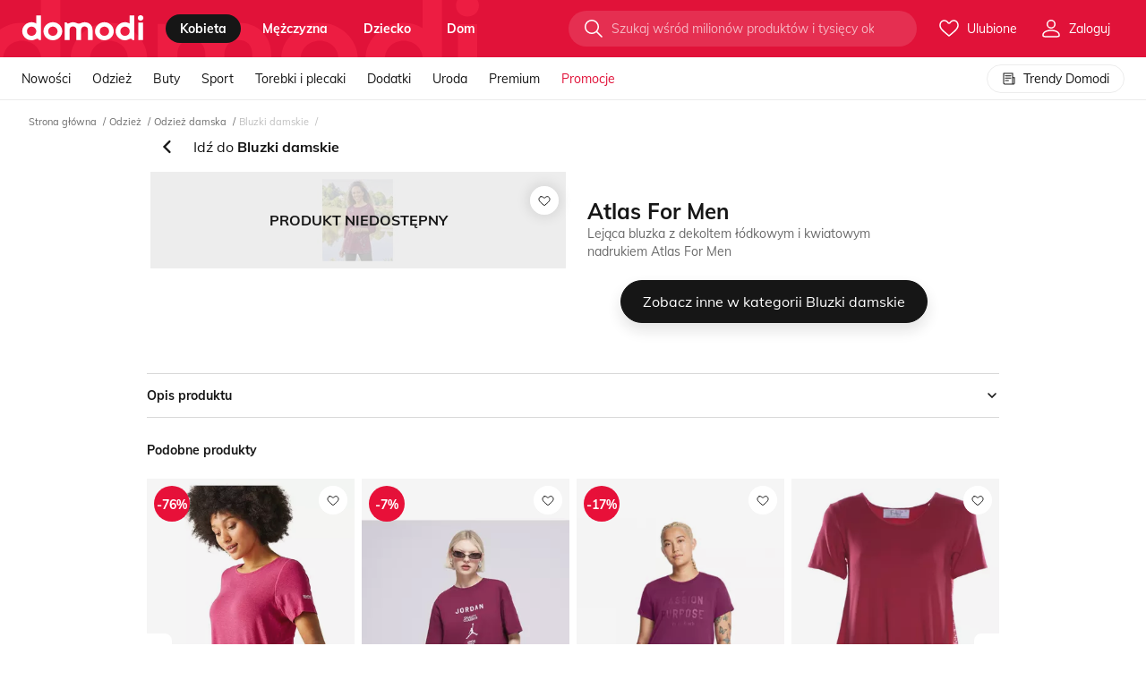

--- FILE ---
content_type: text/html; charset=utf-8
request_url: https://domodi.pl/lejaca-bluzka-z-dekoltem-lodkowym-i-kwiatowym-nadrukiem-atlas-for-men-atlas-for-men_65295943
body_size: 66431
content:
<!DOCTYPE html>
<html lang="pl" prefix="og: http://ogp.me/ns# fb: http://ogp.me/ns/fb#">
<head>
    <meta charset="utf-8">
    <meta http-equiv="X-UA-Compatible" content="IE=edge">
    <meta name="viewport" content="width=device-width, initial-scale=1, maximum-scale=2, viewport-fit=cover">
    <title>Lej&#x105;ca bluzka z dekoltem &#x142;&#xF3;dkowym i kwiatowym nadrukiem Atlas For Men</title>
    <link rel="dns-prefetch preconnect" href="//www.google-analytics.com" crossorigin>
    <link rel="dns-prefetch preconnect" href="//lb0.dstatic.pl" crossorigin>
    <link rel="dns-prefetch preconnect" href="//lb5.dstatic.pl" crossorigin>
    
    <link rel="preload" href="/assets/fonts/mulish-v3-latin-ext_latin-regular.woff2" as="font" crossorigin="anonymous" />
    <link rel="preload" href="/assets/fonts/mulish-v3-latin-ext_latin-700.woff2" as="font" crossorigin="anonymous" />
    <link rel="dns-prefetch preconnect" href="https://std.wpcdn.pl" crossorigin>
    <meta property="og:site_name" content="domodi" />
    <meta property="og:title" content="Lej&#x105;ca bluzka z dekoltem &#x142;&#xF3;dkowym i kwiatowym nadrukiem Atlas For Men" />
    <meta property="og:url" content="https://domodi.pl/lejaca-bluzka-z-dekoltem-lodkowym-i-kwiatowym-nadrukiem-atlas-for-men-atlas-for-men_65295943" />
    <meta property="og:description" content="" />
    
        <meta property="og:image" content="https://domodi.pl/assets/img/icons/og-default.png" />
        <meta property="og:type" content="domodipl:domodi">
    <meta name="referrer" content="no-referrer-when-downgrade">
    <meta name="apple-mobile-web-app-title" content="Domodi">
    <meta name="application-name" content="Domodi">
    <meta name="msapplication-config" content="/assets/img/icons/browserconfig.xml">
    <meta name="theme-color" content="#000000">
    <link rel="manifest" id="qg-manifest" href="/manifest2.json">
    <link rel="apple-touch-icon" sizes="180x180" href="/assets/img/icons/apple-touch-icon.png?v=3">
    <link rel="icon" type="image/png" href="/assets/img/icons/favicon-32x32.png?v=3" sizes="32x32">
    <link rel="icon" type="image/png" href="/assets/img/icons/icon-192.png?v=3" sizes="192x192">
    <link rel="icon" type="image/png" href="/assets/img/icons/favicon-16x16.png?v=3" sizes="16x16">
    <link rel="mask-icon" href="/assets/img/icons/safari-pinned-tab.svg?v=3">
        <link rel="canonical" href="https://domodi.pl/lejaca-bluzka-z-dekoltem-lodkowym-i-kwiatowym-nadrukiem-atlas-for-men-atlas-for-men_65295943">
    <style type="text/css">
        @font-face { font-family: 'Mulish'; font-style: normal; font-weight: 400; font-display: swap; src: local('Mulish'), url('/assets/fonts/mulish-v3-latin-ext_latin-regular.woff2') format('woff2'); }
        @font-face { font-family: 'Mulish'; font-style: normal; font-weight: 700; font-display: swap; src: local('Mulish-Bold'), url('/assets/fonts/mulish-v3-latin-ext_latin-700.woff2') format('woff2'); }
    </style>
    <link rel="stylesheet" href="/assets/bundle/main.bundle.css?v=xB8ClVz2R6YGIIWBXZblMAKXeFM" />

    
    <script>
    window.DM = window.DM || {};
    window.DM.Config = {"Endpoint":{},"adBlockDetected":false,"userIsLoggedIn":false,"closeOnHistoryBack":true,"imageServer":"https://lb0.dstatic.pl/","AnonymLikeLimit":2,"filterCookieName":"filter","navigationCookieName":"navi","influxDbUrl":"/grafana/write","cookiesDomain":"domodi.pl","forcePreview":false,"productsListingColumnCountMobile":2,"productsListingColumnCountDesktop":5,"productsOnListingCount":252,"Redirect":{"productId":0,"categoryId":0,"virtualCategoryId":0,"urlId":0,"isSale":false,"tags":"_v0","categoryGender":null,"timestamp":1768982753964},"WP":{"consentScreenActive":true,"waveViewsEventType":"domodi","waveViewsEventAction":"delivery"},"Jsn":{"url":"/jsnlog2.logger"},"ActivePromoSale":null,"Facebook":{"pixelKey":"1276992275728780","facebookApplicationId":"174231475993982"},"Google":{"clientId":"395335632777-cfukbdhg17dgbu5qlgltnavpefujpe15.apps.googleusercontent.com"},"AbTests":{"isAAVariant":false,"experimentId":"e61127d9-6f99-43c4-9197-a728fa453d43","variationIndex":"1"},"Recaptcha":{"enabled":false,"cookieName":"dm_grs"},"IconsSetVersion":"12","headerColor":"_primary","Accounting":{"companyName":"Wirtualna Polska Media S.A."},"isLightboxEnabled":true,"isSplendiProductTileExtraButtonsSimilar":false,"isSplendiProductTileExtraButtonsDetails":false,"isSplendiSimilarProductsOnListingProvider":false,"openProductDetails":false,"useSimilarPanelV2":false,"isMobile":false,"isSimilarPhotosEnabled":false};
    window.DM.Entry = "productdetails";
    window.DM.EntryWithAction = "productdetails/productdetails";
</script>

    <script>(function(n){n.Utils=n.Utils||{};n.Module=n.Module||{};n.Config=n.Config||{};n.Service=n.Service||{};n.Boot=n.Boot||{};n.Subject=n.Subject||{};n.Experiments=n.Experiments||{};window.WP=window.WP||[];n.Cookies={CookieMessage:"dm_cm",LikeMessage:"dm_lm",AdBlockDetected:"dm_abd",FastRedirect:"dm_fr",UserEmail:"dm_um",UserEmailSha256:"dm_ums",KillAds:"dm_ka",KillTrackers:"dm_kt",UserId:"domodiCookies"};n.Log=function(n){window.console.error(n)};n.LogError=function(n){var t=new XMLHttpRequest;t.open("POST","/error/LogJavaScript",!0);t.setRequestHeader("Content-type","application/json");t.send(JSON.stringify({message:n.toString(),url:window.location.href,userAgent:window.navigator.userAgent}))};n.Utils.getCookie=function(n){for(var t,r=n+"=",u=document.cookie.split(";"),i=0;i<u.length;i++){for(t=u[i];t.charAt(0)==" ";)t=t.substring(1,t.length);if(t.indexOf(r)==0)return t.substring(r.length,t.length)}return null};n.Utils.setCookieByMinutes=function(t,i,r,u){var f,o,e=new Date;r?(e.setTime(e.getTime()+r*6e4),f="; expires="+e.toGMTString()):f="";o=u?";domain=."+n.Config.cookiesDomain:"";document.cookie=t+"="+i+f+"; path=/"+o};n.Utils.setCookie=function(t,i,r){n.Utils.setCookieByMinutes(t,i,r*1440,!1)};n.Utils.deleteCookie=function(t){n.Utils.setCookie(t,"",-1)};n.Utils.prolongCookie=function(t,i){var r=n.Utils.getCookie(t);r&&n.Utils.setCookieByMinutes(t,r,i,!0)};n.Utils.extend=function(n,t,i){for(var u=Object.keys(t),r=0;r<u.length;)(!i||i&&n[u[r]]===undefined)&&(n[u[r]]=t[u[r]]),r++;return n};n.Utils.trackGTM=function(n){typeof dataLayer=="object"?window.dataLayer.push(n):window.dataLayer=[n]};n.Utils.trackEvents=function(t,i,r,u,f,e){if(t&&i)return n.Utils.trackGTM({event:"generic_event",generic_event_category:t,generic_event_action:i,generic_event_label:r||null,generic_event_value:u||null,generic_event_nonInteractive:f||!1,eventCallback:function(){typeof e=="function"&&e()}});throw Error("One or more parameters are missing: category, action");};n.Utils.getUrlParams=function(){return window.location.search.slice(1).split("&").reduce(function(n,t){var i=t.split("=");return i[0]&&i[1]&&(n[i[0]]=i[1]),n},{})};n.Utils.killTracker=function(t){var i=n.Utils.getUrlParams()[n.Cookies.KillTrackers];return i&&t?i.indexOf(t)>-1||i.indexOf("all")>-1:!1};n.Utils.killAds=function(){return n.Utils.getUrlParams()[n.Cookies.KillAds]?!0:!1};n.Utils.getParameterByName=function(n,t){t||(t=window.location.href);n=n.replace(/[\[\]]/g,"\\$&");var r=new RegExp("[?&]"+n+"(=([^&#]*)|&|#|$)","i"),i=r.exec(t);return i?i[2]?decodeURIComponent(i[2].replace(/\+/g," ")):"":null};n.Utils.getWebview=function(){var n=window.navigator.userAgent.toLowerCase(),t=n&&/fban|fbav|fb_iab/.test(n),i=n&&/instagram/.test(n);return t?"fb":i?"instagram":""};n.Utils.queryStringToJSON=function(){var n=window.location.search,t=[];return n.length>0&&n.slice(1).split("&").forEach(function(n){var i=n.split("=");i[0]&&i[1]&&t.push({Key:i[0],Value:decodeURIComponent(i[1])})}),t};n.LoadScript=function(n,t){var i=n.getElementsByTagName(t)[0],r=function(r,u){var f=n.createElement(t),e=u||{};r&&(f.src=r,f.async=e.async||!0,f.defer=e.defer||!1,f.onload=e.fn||null,e.id&&(f.id=e.id),i.parentNode.insertBefore(f,i))};return{register:r}}(document,"script"),function(n){n.lazyClass="lazy"}(window.lazySizesConfig=window.lazySizesConfig||{}),function(n){var i=n.Utils.getCookie(n.Cookies.AdBlockDetected),t=document.createElement("img"),r=function(n){var t=document.createElement("meta");t.name="AdBlockDetected";t.content=n;t.setAttribute("data-tracking-ready",t.name+"."+n);document.head.appendChild(t)},u=function(t){var i=t.type==="error";n.Config.adBlockDetected=i;n.Utils.setCookie(n.Cookies.AdBlockDetected,~~i,1);r(i)};i===null?(t.addEventListener("load",u,!1),t.addEventListener("error",u,!1),t.src="/assets/img/ads.gif"):(n.Config.adBlockDetected=i==="1"?!0:!1,r(n.Config.adBlockDetected))}(window.DM)})(window.DM=window.DM||{})</script>
    <script>
        window ['gtag_enable_tcf_support'] = true;
        window.WP = window.WP || [];
        window.dataLayer = window.dataLayer || [];
        function gtag() { dataLayer.push(arguments); }
        gtag('consent', 'default', {
              'ad_storage': 'denied',
              'ad_user_data': 'denied',
              'ad_personalization': 'denied',
              'analytics_storage': 'denied'
            });
        window.WP.push(function () {
            window.WP.gdpr.runAfterConsent(function () {
                let permision = WP.gdpr.checkVendorPermissions(755, [1, 7, 9, 10]);
                gtag('consent', 'update', {
                    'analytics_storage': permision ? 'granted': 'denied'
                });
                gtag('config', 'AW-825761581');
                gtag('config', 'AW-16467447172');
                gtag('config', 'AW-1015563595');
                 dataLayer.push({
                    'dm_pageSet': 'mobile',
                    'dm_googleRemarketingOnly': true,
                    'dm_googleCustomParams': {
                        ecomm_prodid: '',
                        ecomm_pagetype: 'other',
                        ecomm_totalvalue: ''
                    }
                });
                if ("Notification" in window) {
                    dataLayer.push({ 'dm_notificationPermission': Notification.permission });
                }
            });
        });
    </script>
    
    <script>
        window.WP.push(function () {
            window.WP.gdpr.runAfterConsent(function () {
                dataLayer.push({ 'dm_productId': '65295943' });
                dataLayer.push({ 'dm_custom_url': '/product/65295943' });
                dataLayer.push({ 'dm_pageType': 'ProductDetailsInactive' });
                dataLayer.push({ 'dm_seoVariant': 'OldProductName' });
            });
        });
    </script>

    

    <!--e.ockp:E(,ee61127d9-6f99-43c4-9197-a728fa453d43:1,l:A_e61127d9-6f99-43c4-9197-a728fa453d43_1)&#x2B;a:False&#x2B;c:-->
    <!--e.l:A_e61127d9-6f99-43c4-9197-a728fa453d43_1-->

    <script>
        (function() {

            var dataLayer = window.dataLayer || [];
            //TODO set window.dataLayer instead of local variable

            dataLayer.push({
                'dm_exp_id': 'e61127d9-6f99-43c4-9197-a728fa453d43',
                'dm_exp_var': '1'
            });

            window.addEventListener('load', function()
            {
                DM.Utils.trackEvents('fitness_ab', 'cxApi.setChosenVariation', 'e61127d9-6f99-43c4-9197-a728fa453d43', '1', true);
                DM.Utils.trackEvents('fitness_ab', 'cxApi.setChosenVariation_2', 'e61127d9-6f99-43c4-9197-a728fa453d43' + '_1', null, true);
            });
        })();
     </script>



<!-- Google Tag Manager -->
<script>
    if (!DM.Utils.getCookie(DM.Cookies.KillTrackers) && !DM.Utils.killTracker('gtm')) {
        (function(w,d,s,l,i){w[l]=w[l]||[];w[l].push({'gtm.start':
                new Date().getTime(),event:'gtm.js'});var f=d.getElementsByTagName(s)[0],
                j=d.createElement(s),dl=l!='dataLayer'?'&l='+l:'';j.async=!0;j.defer=!0;j.src=
                '//www.googletagmanager.com/gtm.js?id='+i+dl;f.parentNode.insertBefore(j,f);
        })(window, document, 'script', 'dataLayer', 'GTM-PJS889');
    }
</script>


<!-- End Google Tag Manager -->

    






    <script>
(function () {
    var url = window.location;
    var opener = window.opener;

    if (DM.Config.closeOnHistoryBack) {
        try {
            if (opener && opener.location.origin === url.origin) {
                if (window.history.state && window.history.state.close) {
                    window.close();
                }
            }
        } catch (err) {
            DM.LogError(err);
        }
    }
})();
</script>


    <script src="/assets/bundle/main.bundle.js?v=zjvqwZ37JcGb0rgw__8ESLWKfC0" defer></script>
</head>
<body id="page" class="page js-page">
    <!-- Page -->
    
    <div class="page-wrap js-page-wrap">
        <header class="js-page-header">
            


<nav class="dml-page-header">
    <div class="dml-page-header__content js-header
         ">
        <div class="dml-page-header__wrap">
            <div class="dml-page-nav-item dml-page-nav-item--menu-top">
                <div class="_dfl">
                    <svg width="553" height="72" viewBox="0 0 553 72" fill="none" class="dml-page-header__logo-behind  ">
                        <path d="M85.356-4.736h-21.71v36.3c-5.794-3.951-12.764-5.99-20.88-5.99C19.728 25.083-.488 44.333.009 66.267c-.497 21.935 19.719 41.183 42.757 40.709h.06c7.226.129 12.326-2.442 18.18-4.898 5.642-2.37 12.43-3.448 14.453 2.312l.467 1.336h9.43V-4.736zM42.6 86.939c-12.1 0-21.047-8.835-21.047-20.671 0-11.836 8.947-20.67 21.046-20.67 12.1 0 21.379 8.834 21.379 20.67 0 11.836-9.279 20.67-21.379 20.67zM182.499 66.268c.498 21.935-19.718 41.183-42.756 40.709-23.038.474-43.254-18.774-42.756-40.709-.498-21.935 19.718-41.183 42.756-40.71 23.038-.473 43.254 18.775 42.756 40.71zm-63.968 0c0 11.836 9.278 20.67 21.378 20.67s21.046-8.834 21.046-20.67c0-11.836-8.946-20.67-21.046-20.67s-21.378 8.834-21.378 20.67zM417.687 66.268c.498 21.935-19.718 41.183-42.756 40.709-23.038.474-43.254-18.774-42.756-40.709-.498-21.935 19.718-41.183 42.756-40.71 23.038-.473 43.254 18.775 42.756 40.71zm-63.968 0c0 11.836 9.278 20.67 21.378 20.67s21.046-8.834 21.046-20.67c0-11.836-8.946-20.67-21.046-20.67s-21.378 8.834-21.378 20.67zM527.308 6.152C527.308-.628 532.95-6 540.237-6 547.358-6 553-.628 553 6.152c0 6.939-5.642 12.31-12.763 12.31-7.287 0-12.929-5.371-12.929-12.31zm2.157 20.743h21.544v78.832h-21.544V26.895zM511.662-4.736h-21.71v36.3c-5.793-3.951-12.763-5.99-20.88-5.99-23.037-.475-43.254 18.774-42.756 40.708-.498 21.935 19.719 41.183 42.756 40.709h.06c7.227.13 12.326-2.442 18.18-4.898 5.643-2.37 12.432-3.447 14.453 2.313l.468 1.336h9.429V-4.736zm-42.771 91.675c-12.1 0-21.046-8.835-21.046-20.671 0-11.836 8.946-20.67 21.046-20.67s21.378 8.834 21.378 20.67c.015 11.836-9.278 20.67-21.378 20.67zM284.168 25.53c-11.812 0-17.576 6.536-26.22 6.536-8.645 0-12.688-6.536-26.221-6.536-8.509 0-15.238 3.807-19.749 5.487-3.802 1.423-7.8.675-9.158-3.217l-.407-1.164h-8.267v79.077h22.026v-44.76c0-10.127 5.009-16.275 15.57-16.275 9.927 0 15.569 6.148 15.569 16.275v44.76h21.303v-44.76c0-10.127 6.97-16.275 15.57-16.275 10.304 0 15.569 6.148 15.569 16.275v44.76h21.303V62.131c-.015-23.472-15.826-36.6-36.888-36.6z" fill-opacity=".4" />
                    </svg>
                    <span class="dml-page-nav-item__logo-wrapper">
                        <a href="/"
                           title="Przejdź do strony głównej"
                           aria-label="Przejdź do strony głównej"
                           rel="home"
                           class="dml-page-header__logo "
                           data-t="18.1">
                            <svg xmlns="http://www.w3.org/2000/svg" width="137" height="28" viewBox="0 0 116 24">
                                <title>Domodi</title>
                                <path d="M17.9057.268555h-4.5539V7.9787c-1.2152-.83905-2.6773-1.27231-4.37985-1.27231C4.13954 6.60265-.101079 10.6911.003354 15.3502c-.104433 4.659 4.136186 8.7475 8.968596 8.6468h.01266c1.51589.0275 2.58549-.5187 3.81339-1.0404 1.1836-.5035 2.6077-.7323 3.0317.4912l.0981.2838h1.9779V.268555zM8.93714 19.7407c-2.53804 0-4.41468-1.8764-4.41468-4.3905s1.87664-4.3906 4.41468-4.3906c2.53806 0 4.48426 1.8765 4.48426 4.3906s-1.9462 4.3905-4.48426 4.3905zM38.2828 15.3498c.1045 4.6591-4.1361 8.7475-8.9686 8.6469-4.8324.1006-9.073-3.9878-8.9686-8.6469-.1044-4.659 4.1362-8.74749 8.9686-8.64681 4.8325-.10068 9.0731 3.98781 8.9686 8.64681zm-13.418 0c0 2.5141 1.9462 4.3906 4.4843 4.3906 2.538 0 4.4146-1.8765 4.4146-4.3906s-1.8766-4.3905-4.4146-4.3905c-2.5381 0-4.4843 1.8764-4.4843 4.3905zM87.6163 15.3498c.1045 4.6591-4.1361 8.7475-8.9686 8.6469-4.8324.1006-9.073-3.9878-8.9686-8.6469-.1044-4.659 4.1362-8.74749 8.9686-8.64681 4.8325-.10068 9.0731 3.98781 8.9686 8.64681zm-13.418 0c0 2.5141 1.9462 4.3906 4.4843 4.3906 2.538 0 4.4146-1.8765 4.4146-4.3906s-1.8766-4.3905-4.4146-4.3905c-2.5381 0-4.4843 1.8764-4.4843 4.3905zM110.611 2.58124C110.611 1.14111 111.794 0 113.323 0 114.817 0 116 1.14111 116 2.58124c0 1.47368-1.183 2.61479-2.677 2.61479-1.529 0-2.712-1.14111-2.712-2.61479zm.452 4.40579h4.519V23.7315h-4.519V6.98703zM107.329.268555h-4.554V7.9787c-1.215-.83905-2.677-1.27231-4.3797-1.27231-4.8324-.10069-9.073 3.98781-8.9686 8.64681-.1044 4.6591 4.1362 8.7475 8.9686 8.6469h.0127c1.5158.0274 2.585-.5187 3.813-1.0405 1.184-.5034 2.608-.7322 3.032.4913l.098.2837h1.978V.268555zM98.3573 19.7407c-2.538 0-4.4147-1.8764-4.4147-4.3905s1.8767-4.3906 4.4147-4.3906c2.5377 0 4.4847 1.8765 4.4847 4.3906.003 2.5141-1.947 4.3905-4.4847 4.3905zM59.6095 6.69727c-2.4779 0-3.6868 1.38825-5.5001 1.38825-1.8134 0-2.6615-1.38825-5.5002-1.38825-1.7849 0-3.1963.80854-4.1425 1.16552-.7975.30206-1.6361.1434-1.921-.68345l-.0854-.24714h-1.7342v16.7963h4.6204v-9.5072c0-2.151 1.0506-3.4569 3.2659-3.4569 2.0823 0 3.2659 1.3059 3.2659 3.4569v9.5072h4.4685v-9.5072c0-2.151 1.462-3.4569 3.2659-3.4569 2.1614 0 3.2659 1.3059 3.2659 3.4569v9.5072h4.4685v-9.257c-.0032-4.98552-3.3198-7.77423-7.7376-7.77423z"></path>
                            </svg>
                        </a>
                    </span>
                    
<ul class="dml-page-nav">
    <li class="dml-page-nav-item dml-page-nav-item--menu">
        <ul class="dml-page-nav-item__categories">
                <li class="dml-page-category">
                            <a class="dml-page-category__title js-page-nav__category is-active "
                               href="/kobieta"
                                                              data-t="9.1"
                               data-gender="0">
                                kobieta
                            </a>
                </li>
                <li class="dml-page-category">
                            <a class="dml-page-category__title js-page-nav__category  "
                               href="/mezczyzna"
                                                              data-t="9.2"
                               data-gender="1">
                                m&#x119;&#x17C;czyzna
                            </a>
                </li>
                <li class="dml-page-category">
                            <a class="dml-page-category__title js-page-nav__category  "
                               href="/dziecko"
                                                              data-t="9.3"
                               data-gender="2">
                                dziecko
                            </a>
                </li>
                <li class="dml-page-category">
                            <a class="dml-page-category__title js-page-nav__category  "
                               href="/dom"
                                                              data-t="9.4"
                               data-gender="3">
                                dom
                            </a>
                </li>
        </ul>
    </li>
</ul>

                </div>
                <div class="dml-page-nav-item__end-wrapper dml-page-nav-item__end-wrapper--top">
                    <div class="dml-header-search js-header-search" data-t="5.20">
                        <div class="dml-header-search__container">
                            <form action="/wyszukaj" autocomplete="off" ref="form" class="dml-header-search__form ">
                                <input data-t="5.9"
                                       name="search"
                                       class="dml-header-search__input "
                                       placeholder="Szukaj wśród milionów produktów i tysięcy okazji" />
                                <div class="dml-header-search__btn-wrapper">
                                    <button class="dml-header-search__btn" data-t="5.3">
                                        <svg class="dml-symbol" width="24" height="24">
                                            <use xlink:href="/assets/symbols/icons.svg?v=12#im-search"></use>
                                        </svg>
                                    </button>
                                </div>
                            </form>
                        </div>
                    </div>
                    <div class="dml-header-nav-item-icon js-login-container ">
    <a href="/moje-ulubione-produkty"
       data-signup=5
       class="_tac"
       title="Moje produkty"
       data-t="1.2"
       rel="nofollow"
       data-tracking-click="likeCounter.guest"
       data-ga="mega_menu.click_favourites" data-ga-label="ikona">
        <span class="dml-header-counter js-like-counter " data-like-counter="0">
            <svg class="dm-symbol" width="24" height="24">
                <use xlink:href="/assets/symbols/icons.svg?v=12#im-heart"></use>
            </svg>
            <span class="dml-header-nav-item-icon__label">
                Ulubione
            </span>
        </span>
    </a>
    <div class="dml-header-nav-item-icon__content-wrapper">
        <div class="dml-header-nav-item-icon__content">
            <ul class="dml-header-list">
                <li class="dml-header-list__element">
                    <span data-t="7.3"
                       data-href="/moje-ulubione-produkty"
                       data-tracking-click=mainNavigation.konto-moje-ulubione
                       data-ga="mega_menu.click_favourites"
                       rel="nofollow"
                       title="Ulubione">
                        <svg class="dml-header-list__icon" width="16" height="16">
                            <use xlink:href="/assets/symbols/icons.svg?v=12#im-heart"></use>
                        </svg>
                        <svg class="dml-header-list__active-icon dml-header-list__active-icon--stroke" width="16" height="16">
                            <use xlink:href="/assets/symbols/icons.svg?v=12#im-heart-fill"></use>
                        </svg>
                        Moje&nbsp;ulubione
                    </span>
                </li>
                <li class="dml-header-list__divider"></li>
                <li class="dml-header-list__element">
                    <span data-t="7.5"
                       data-href="/ostatnio-przegladane"
                       data-tracking-click=mainNavigation.konto-ostation-przegladane
                       rel="nofollow"
                       data-ga="mega_menu.click_favourites"
                       title="Ostatnio przeglądane">
                        <svg class="dml-header-list__icon" width="16" height="16">
                            <use xlink:href="/assets/symbols/icons.svg?v=12#im-eye"></use>
                        </svg>
                        <svg class="dml-header-list__active-icon dml-header-list__active-icon--stroke" width="16" height="16">
                            <use xlink:href="/assets/symbols/icons.svg?v=12#im-eye-fill"></use>
                        </svg>
                        Ostatnio&nbsp;przeglądane
                    </span>
                </li>
            </ul>
        </div>
    </div>
</div>


                <div class="dml-header-nav-item-icon js-header-user "
                     data-edit-profile="/edytuj-dane"
                     data-login="/zaloguj"
                     data-register="/zarejestruj">
                    <div class="dml-header-nav-item-icon__wrapper">
                        <svg width="24" height="24">
                            <use xlink:href="/assets/symbols/icons.svg?v=12#im-user"></use>
                        </svg>
                        <span class="dml-header-nav-item-icon__label">Zaloguj</span>
                    </div>
                </div>
                </div>
            </div>
            <div class="dml-page-nav-item dml-page-nav-item--menu-bottom">
                


<script>
    DM.Boot.MegaMenu = [{"Label":"Pokaż wszystko >>","Url":"__odziez__odziez-damska","CssClass":"dml-mega-menu__more","Tracking":"mainNavigation.kobieta-odziez-pokaz-wszystko","Key":"bd7eb4fd-9fc7-49ed-80eb-29fdf3cb2692"},{"Label":"Pokaż wszystko >>","Url":"__marki","CssClass":"dml-mega-menu__more","Tracking":"mainNavigation.kobieta-odziez-pokaz-wszystko","Key":"9bdcd346-2dae-445b-9ce2-b6b16a04cca2"},{"Label":"Pokaż wszystko >>","Url":"__trendy","CssClass":"dml-mega-menu__more","Tracking":"mainNavigation.kobieta-odziez-pokaz-wszystko","Key":"7c3780ca-a44a-460c-bb6a-0d9cae95e307"},{"Label":"Pokaż wszystko >>","Url":"__buty__buty-damskie","CssClass":"dml-mega-menu__more","Tracking":"mainNavigation.kobieta-buty-pokaz-wszystko","Key":"3fa166df-3d5e-4e4f-8e6e-4382a659a6b8"},{"Label":"Pokaż wszystko >>","Url":"__marki","CssClass":"dml-mega-menu__more","Tracking":"mainNavigation.kobieta-buty-pokaz-wszystko","Key":"a7eed554-a63c-41cb-9def-5c2bd1ec3f8e"},{"Label":"Pokaż wszystko >>","Url":"__trendy","CssClass":"dml-mega-menu__more","Tracking":"mainNavigation.kobieta-buty-pokaz-wszystko","Key":"ba29724e-8a04-49f0-ba07-042ca0868f5b"},{"Label":"Pokaż wszystko >>","Url":"__odziez-sportowa-damska#__","CssClass":"dml-mega-menu__more","Tracking":"mainNavigation.kobieta-sport-pokaz-wszystko","Key":"cf05472a-832f-4624-900d-190d43a11e47"},{"Label":"Pokaż wszystko >>","Url":"__marki","CssClass":"dml-mega-menu__more","Tracking":"mainNavigation.kobieta-sport-pokaz-wszystko","Key":"35e503ae-6e0d-4fa7-9223-374e92bae098"},{"Label":"Pokaż wszystko >>","Url":"__trendy","CssClass":"dml-mega-menu__more","Tracking":"mainNavigation.kobieta-sport-pokaz-wszystko","Key":"82244957-c381-4e6a-a44b-f7efd3505d80"},{"Label":"Pokaż wszystko >>","Url":"__torby-i-plecaki__torebki-damskie","CssClass":"dml-mega-menu__more","Tracking":"mainNavigation.kobieta-torebki-i-plecaki-pokaz-wszystko","Key":"390d0676-73b2-4273-8a75-c1632bdef084"},{"Label":"Pokaż wszystko >>","Url":"__marki","CssClass":"dml-mega-menu__more","Tracking":"mainNavigation.kobieta-torebki-i-plecaki-pokaz-wszystko","Key":"1e0b3d77-5036-4458-ad91-f023f27746db"},{"Label":"Pokaż wszystko >>","Url":"__trendy","CssClass":"dml-mega-menu__more","Tracking":"mainNavigation.kobieta-torebki-i-plecaki-pokaz-wszystko","Key":"e12b2360-f4d2-4100-b5d3-3d3696951fbf"},{"Label":"Pokaż wszystko >>","Url":"__akcesoria-i-dodatki__dodatki-damskie","CssClass":"dml-mega-menu__more","Tracking":"mainNavigation.kobieta-dodatki-pokaz-wszystko","Key":"5bdc2507-f11d-419e-af8b-21ff04bc85dd"},{"Label":"Pokaż wszystko >>","Url":"__marki","CssClass":"dml-mega-menu__more","Tracking":"mainNavigation.kobieta-dodatki-pokaz-wszystko","Key":"124ac770-afd3-4a52-a5e5-fc66a7a10309"},{"Label":"Pokaż wszystko >>","Url":"__trendy","CssClass":"dml-mega-menu__more","Tracking":"mainNavigation.kobieta-dodatki-pokaz-wszystko","Key":"4ecea19b-a2ea-47f1-91c0-d893d00f5c3e"},{"Label":"Pokaż wszystko >>","Url":"__uroda","CssClass":"dml-mega-menu__more","Tracking":"mainNavigation.kobieta-uroda-pokaz-wszystko","Key":"778ea8db-0823-4877-98f1-dbad491099ed"},{"Label":"Pokaż wszystko >>","Url":"__marki","CssClass":"dml-mega-menu__more","Tracking":"mainNavigation.kobieta-uroda-pokaz-wszystko","Key":"a2da8618-bb0d-4de4-9384-0d48350f1e63"},{"Label":"Pokaż wszystko >>","Url":"__trendy","CssClass":"dml-mega-menu__more","Tracking":"mainNavigation.kobieta-uroda-pokaz-wszystko","Key":"c29ea809-b7dd-42ad-9dad-755ab741a4f4"},{"Label":"Pokaż wszystko >>","Url":"__odziez__odziez-meska","CssClass":"dml-mega-menu__more","Tracking":"mainNavigation.mezczyzna-odziez-pokaz-wszystko","Key":"cb49c78d-e615-4fbf-be67-278589067910"},{"Label":"Pokaż wszystko >>","Url":"__marki","CssClass":"dml-mega-menu__more","Tracking":"mainNavigation.mezczyzna-odziez-pokaz-wszystko","Key":"ab34d1be-15ea-4bb4-b9c1-c6b6c6d0ad3e"},{"Label":"Pokaż wszystko >>","Url":"__trendy","CssClass":"dml-mega-menu__more","Tracking":"mainNavigation.mezczyzna-odziez-pokaz-wszystko","Key":"645c2103-a3af-4bef-b032-691dc0074253"},{"Label":"Pokaż wszystko >>","Url":"__buty__buty-meskie","CssClass":"dml-mega-menu__more","Tracking":"mainNavigation.mezczyzna-buty-pokaz-wszystko","Key":"93d09898-3071-48be-be67-100c450a8770"},{"Label":"Pokaż wszystko >>","Url":"__marki","CssClass":"dml-mega-menu__more","Tracking":"mainNavigation.mezczyzna-buty-pokaz-wszystko","Key":"3662f342-2a54-4147-b8ed-715027836e8a"},{"Label":"Pokaż wszystko >>","Url":"__trendy","CssClass":"dml-mega-menu__more","Tracking":"mainNavigation.mezczyzna-buty-pokaz-wszystko","Key":"77270a69-29f9-4483-8bc0-f2f4f6c4bac3"},{"Label":"Pokaż wszystko >>","Url":"__odziez-sportowa-meska#__","CssClass":"dml-mega-menu__more","Tracking":"mainNavigation.mezczyzna-sport-pokaz-wszystko","Key":"785f4144-d125-4d16-bdff-56d4d3efe630"},{"Label":"Pokaż wszystko >>","Url":"__marki","CssClass":"dml-mega-menu__more","Tracking":"mainNavigation.mezczyzna-sport-pokaz-wszystko","Key":"3eb11dfe-1c4b-485a-8ed1-1704ec2092fa"},{"Label":"Pokaż wszystko >>","Url":"__trendy","CssClass":"dml-mega-menu__more","Tracking":"mainNavigation.mezczyzna-sport-pokaz-wszystko","Key":"307a2dad-7fc4-4357-954e-f36c0ede5a0f"},{"Label":"Pokaż wszystko >>","Url":"__akcesoria-i-dodatki__dodatki-meskie","CssClass":"dml-mega-menu__more","Tracking":"mainNavigation.mezczyzna-dodatki-pokaz-wszystko","Key":"3718fa5b-b955-4e21-97ca-fd0d72f1dc65"},{"Label":"Pokaż wszystko >>","Url":"__marki","CssClass":"dml-mega-menu__more","Tracking":"mainNavigation.mezczyzna-dodatki-pokaz-wszystko","Key":"a0902b0a-e396-4560-a73d-8b55e48dac46"},{"Label":"Pokaż wszystko >>","Url":"__trendy","CssClass":"dml-mega-menu__more","Tracking":"mainNavigation.mezczyzna-dodatki-pokaz-wszystko","Key":"d970f62a-1166-4b9b-bd87-9163a681080f"},{"Label":"Pokaż wszystko >>","Url":"__dla-dziecka__odziez-dziecieca__odziez-dla-dziewczynek","CssClass":"dml-mega-menu__more","Tracking":"mainNavigation.dziecko-dziewczynka-pokaz-wszystko","Key":"2cc69bd2-a132-4102-8b67-78aaca94b9b0"},{"Label":"Pokaż wszystko >>","Url":"__dla-dziecka__buty-dzieciece","CssClass":"dml-mega-menu__more","Tracking":"mainNavigation.dziecko-dziewczynka-pokaz-wszystko","Key":"7f54ae6c-9ebf-4108-b253-4e8e10b3004b"},{"Label":"Pokaż wszystko >>","Url":"__marki","CssClass":"dml-mega-menu__more","Tracking":"mainNavigation.dziecko-dziewczynka-pokaz-wszystko","Key":"22d9e070-e69e-485c-b124-48ca0cd48e0c"},{"Label":"Pokaż wszystko >>","Url":"__dla-dziecka__odziez-dziecieca__odziez-dla-chlopcow","CssClass":"dml-mega-menu__more","Tracking":"mainNavigation.dziecko-chlopiec-pokaz-wszystko","Key":"41bc4f9d-e21b-4064-aa17-8f2d1ad375fb"},{"Label":"Pokaż wszystko >>","Url":"__dla-dziecka__buty-dzieciece","CssClass":"dml-mega-menu__more","Tracking":"mainNavigation.dziecko-chlopiec-pokaz-wszystko","Key":"f2e74828-97c1-442d-841d-8a5fac4d4634"},{"Label":"Pokaż wszystko >>","Url":"__marki","CssClass":"dml-mega-menu__more","Tracking":"mainNavigation.dziecko-chlopiec-pokaz-wszystko","Key":"4b39806a-0c17-46c7-93e5-9eb8b6edf562"},{"Label":"Pokaż wszystko >>","Url":"__dla-dziecka__odziez-dziecieca__odziez-dla-niemowlat","CssClass":"dml-mega-menu__more","Tracking":"mainNavigation.dziecko-niemowle-pokaz-wszystko","Key":"60694bb8-f42d-4ff1-81d7-79306ba8c512"},{"Label":"Pokaż wszystko >>","Url":"__dla-dziecka__odziez-dziecieca__odziez-dla-niemowlat","CssClass":"dml-mega-menu__more","Tracking":"mainNavigation.dziecko-niemowle-pokaz-wszystko","Key":"ede716d6-e31f-43de-ac62-c50e91f47232"},{"Label":"Pokaż wszystko >>","Url":"__marki","CssClass":"dml-mega-menu__more","Tracking":"mainNavigation.dziecko-niemowle-pokaz-wszystko","Key":"773731fd-e9ec-4c35-825b-932f2a9bd905"}];
</script>
<ul class="dml-page-nav dml-page-nav--menu js-page-nav">
    <li class="dml-page-nav-item dml-page-nav-item--menu ">
                <ul class="dml-page-nav-item__categories js-page-nav__subcategories" data-gender="0">
                            <div class="js-page-nav-async" data-name="Nowo&#x15B;ci"
                                 data-href="/odziez/odziez-damska-nowosci"
                                 data-css-class=""
                                 data-menu-type="Default">
                                <span class="dml-page-subcategory  js-page-subcategory">
                                    <span class="dml-page-subcategory__title ">
                                      Nowo&#x15B;ci
                                  </span></span>
                            </div>
                            <li class="dml-page-subcategory  js-page-subcategory">
                                <a class="dml-page-subcategory__title " href="/odziez/odziez-damska" data-tracking-click=mainNavigation.kobieta-odziez data-ga="mega_menu.click_subcategory" data-ga-label="Odzie&#x17C;" data-t="9.5">
                                    Odzie&#x17C;
                                </a>
                                    <div class="dml-page-mega-menu">
                                        <div class="dml-page-mega-menu__wrap _cf">
                                            <div class="dml-mega-menu">
                                                    <ul class="dml-mega-menu__list dml-mega-menu__list--narrow js-mega-menu-column"
                                                        data-show-all=bd7eb4fd-9fc7-49ed-80eb-29fdf3cb2692 >
                                                            <li class="dml-mega-menu__title ">
                                                                    <span>Top Kategorie</span>
                                                            </li>
                                                            <li class="dml-mega-menu__category">
                                                                    <a href="/bielizna/bielizna-damska"
                                                                       data-tracking-click="mainNavigation.kobieta-odziez-bielizna"
                                                                       data-ga="mega_menu.click_subcategory_element"
                                                                       data-ga-label="Bielizna">
                                                                        Bielizna
                                                                    </a>
                                                            </li>
                                                            <li class="dml-mega-menu__category">
                                                                    <a href="/odziez/odziez-damska/bluzki-damskie"
                                                                       data-tracking-click="mainNavigation.kobieta-odziez-bluzki"
                                                                       data-ga="mega_menu.click_subcategory_element"
                                                                       data-ga-label="Bluzki">
                                                                        Bluzki
                                                                    </a>
                                                            </li>
                                                            <li class="dml-mega-menu__category">
                                                                    <a href="/odziez/odziez-damska/bluzy-damskie"
                                                                       data-tracking-click="mainNavigation.kobieta-odziez-bluzy"
                                                                       data-ga="mega_menu.click_subcategory_element"
                                                                       data-ga-label="Bluzy">
                                                                        Bluzy
                                                                    </a>
                                                            </li>
                                                            <li class="dml-mega-menu__category">
                                                                    <a href="/odziez/odziez-damska/dresy-damskie"
                                                                       data-tracking-click="mainNavigation.kobieta-odziez-dresy"
                                                                       data-ga="mega_menu.click_subcategory_element"
                                                                       data-ga-label="Dresy">
                                                                        Dresy
                                                                    </a>
                                                            </li>
                                                            <li class="dml-mega-menu__category">
                                                                    <a href="/odziez/odziez-damska/kurtki-i-plaszcze-damskie/kurtki-damskie"
                                                                       data-tracking-click="mainNavigation.kobieta-odziez-kurtki"
                                                                       data-ga="mega_menu.click_subcategory_element"
                                                                       data-ga-label="Kurtki">
                                                                        Kurtki
                                                                    </a>
                                                            </li>
                                                            <li class="dml-mega-menu__category">
                                                                    <a href="/odziez/odziez-damska/kurtki-i-plaszcze-damskie/plaszcze-damskie"
                                                                       data-tracking-click="mainNavigation.kobieta-odziez-plaszcze"
                                                                       data-ga="mega_menu.click_subcategory_element"
                                                                       data-ga-label="P&#x142;aszcze">
                                                                        P&#x142;aszcze
                                                                    </a>
                                                            </li>
                                                            <li class="dml-mega-menu__category">
                                                                    <a href="/odziez/odziez-damska/spodnie-damskie"
                                                                       data-tracking-click="mainNavigation.kobieta-odziez-spodnie"
                                                                       data-ga="mega_menu.click_subcategory_element"
                                                                       data-ga-label="Spodnie">
                                                                        Spodnie
                                                                    </a>
                                                            </li>
                                                            <li class="dml-mega-menu__category">
                                                                    <a href="/odziez/odziez-damska/sukienki"
                                                                       data-tracking-click="mainNavigation.kobieta-odziez-sukienki"
                                                                       data-ga="mega_menu.click_subcategory_element"
                                                                       data-ga-label="Sukienki">
                                                                        Sukienki
                                                                    </a>
                                                            </li>
                                                            <li class="dml-mega-menu__category">
                                                                    <a href="/odziez/odziez-damska/swetry-damskie"
                                                                       data-tracking-click="mainNavigation.kobieta-odziez-swetry"
                                                                       data-ga="mega_menu.click_subcategory_element"
                                                                       data-ga-label="Swetry">
                                                                        Swetry
                                                                    </a>
                                                            </li>
                                                    </ul>
                                                    <ul class="dml-mega-menu__list dml-mega-menu__list--narrow js-mega-menu-column"
                                                         >
                                                            <li class="dml-mega-menu__title ">
                                                                    <span>Popularne</span>
                                                            </li>
                                                            <li class="dml-mega-menu__category">
                                                                    <a href="/odziez/odziez-damska/jeansy-damskie"
                                                                       data-tracking-click="mainNavigation.kobieta-odziez-jeansy"
                                                                       data-ga="mega_menu.click_subcategory_element"
                                                                       data-ga-label="Jeansy">
                                                                        Jeansy
                                                                    </a>
                                                            </li>
                                                            <li class="dml-mega-menu__category">
                                                                    <a href="/odziez/odziez-damska/kombinezony-damskie"
                                                                       data-tracking-click="mainNavigation.kobieta-odziez-kombinezony"
                                                                       data-ga="mega_menu.click_subcategory_element"
                                                                       data-ga-label="Kombinezony">
                                                                        Kombinezony
                                                                    </a>
                                                            </li>
                                                            <li class="dml-mega-menu__category">
                                                                    <a href="/odziez/odziez-damska/komplety-i-garnitury-damskie"
                                                                       data-tracking-click="mainNavigation.kobieta-odziez-komplety-i-garnitury"
                                                                       data-ga="mega_menu.click_subcategory_element"
                                                                       data-ga-label="Komplety i garnitury">
                                                                        Komplety i garnitury
                                                                    </a>
                                                            </li>
                                                            <li class="dml-mega-menu__category">
                                                                    <a href="/odziez/odziez-damska/marynarki-damskie"
                                                                       data-tracking-click="mainNavigation.kobieta-odziez-marynarki"
                                                                       data-ga="mega_menu.click_subcategory_element"
                                                                       data-ga-label="Marynarki">
                                                                        Marynarki
                                                                    </a>
                                                            </li>
                                                            <li class="dml-mega-menu__category">
                                                                    <a href="/odziez/odziez-damska/sukienki/sukienki-na-impreze"
                                                                       data-tracking-click="mainNavigation.kobieta-odziez-sukienki-na-impreze"
                                                                       data-ga="mega_menu.click_subcategory_element"
                                                                       data-ga-label="Sukienki na imprez&#x119;">
                                                                        Sukienki na imprez&#x119;
                                                                    </a>
                                                            </li>
                                                            <li class="dml-mega-menu__category">
                                                                    <a href="/odziez/odziez-damska/sukienki/sukienki-na-wesele"
                                                                       data-tracking-click="mainNavigation.kobieta-odziez-sukienki-na-wesele"
                                                                       data-ga="mega_menu.click_subcategory_element"
                                                                       data-ga-label="Sukienki na wesele">
                                                                        Sukienki na wesele
                                                                    </a>
                                                            </li>
                                                            <li class="dml-mega-menu__category">
                                                                    <a href="/odziez/odziez-damska/sukienki/sukienki-wieczorowe"
                                                                       data-tracking-click="mainNavigation.kobieta-odziez-sukienki-wieczorowe"
                                                                       data-ga="mega_menu.click_subcategory_element"
                                                                       data-ga-label="Sukienki wieczorowe">
                                                                        Sukienki wieczorowe
                                                                    </a>
                                                            </li>
                                                            <li class="dml-mega-menu__promo">
                                                                    <a href="/odziez/odziez-damska-wyprzedaze"
                                                                       data-tracking-click="mainNavigation.kobieta-odziez-wyprzedaze"
                                                                       data-ga="mega_menu.click_subcategory_element"
                                                                       data-ga-label="Wyprzeda&#x17C;e">
                                                                        Wyprzeda&#x17C;e
                                                                    </a>
                                                            </li>
                                                    </ul>
                                                    <ul class="dml-mega-menu__list dml-mega-menu__list--narrow js-mega-menu-column"
                                                        data-show-all=9bdcd346-2dae-445b-9ce2-b6b16a04cca2 >
                                                            <li class="dml-mega-menu__title ">
                                                                    <span>Marki</span>
                                                            </li>
                                                            <li class="dml-mega-menu__category">
                                                                    <a href="/marki_bonprix/odziez/odziez-damska"
                                                                       data-tracking-click="mainNavigation.kobieta-odziez-bonprix"
                                                                       data-ga="mega_menu.click_subcategory_element"
                                                                       data-ga-label="Bonprix">
                                                                        Bonprix
                                                                    </a>
                                                            </li>
                                                            <li class="dml-mega-menu__category">
                                                                    <a href="/marki_desigual/odziez/odziez-damska"
                                                                       data-tracking-click="mainNavigation.kobieta-odziez-desigual"
                                                                       data-ga="mega_menu.click_subcategory_element"
                                                                       data-ga-label="Desigual">
                                                                        Desigual
                                                                    </a>
                                                            </li>
                                                            <li class="dml-mega-menu__category">
                                                                    <a href="/marki_esprit/odziez/odziez-damska"
                                                                       data-tracking-click="mainNavigation.kobieta-odziez-esprit"
                                                                       data-ga="mega_menu.click_subcategory_element"
                                                                       data-ga-label="Esprit">
                                                                        Esprit
                                                                    </a>
                                                            </li>
                                                            <li class="dml-mega-menu__category">
                                                                    <a href="/marki_h-m/odziez/odziez-damska"
                                                                       data-tracking-click="mainNavigation.kobieta-odziez-hm"
                                                                       data-ga="mega_menu.click_subcategory_element"
                                                                       data-ga-label="H&amp;M">
                                                                        H&amp;M
                                                                    </a>
                                                            </li>
                                                            <li class="dml-mega-menu__category">
                                                                    <a href="/marki_levis/odziez/odziez-damska"
                                                                       data-tracking-click="mainNavigation.kobieta-odziez-levis"
                                                                       data-ga="mega_menu.click_subcategory_element"
                                                                       data-ga-label="Levis">
                                                                        Levis
                                                                    </a>
                                                            </li>
                                                            <li class="dml-mega-menu__category">
                                                                    <a href="/marki_mango/odziez/odziez-damska"
                                                                       data-tracking-click="mainNavigation.kobieta-odziez-mango"
                                                                       data-ga="mega_menu.click_subcategory_element"
                                                                       data-ga-label="Mango">
                                                                        Mango
                                                                    </a>
                                                            </li>
                                                            <li class="dml-mega-menu__category">
                                                                    <a href="/marki_modnakiecka-pl/odziez/odziez-damska"
                                                                       data-tracking-click="mainNavigation.kobieta-odziez-modna-kiecka"
                                                                       data-ga="mega_menu.click_subcategory_element"
                                                                       data-ga-label="Modna Kiecka">
                                                                        Modna Kiecka
                                                                    </a>
                                                            </li>
                                                            <li class="dml-mega-menu__category">
                                                                    <a href="/marki_mohito/odziez/odziez-damska"
                                                                       data-tracking-click="mainNavigation.kobieta-odziez-mohito"
                                                                       data-ga="mega_menu.click_subcategory_element"
                                                                       data-ga-label="Mohito">
                                                                        Mohito
                                                                    </a>
                                                            </li>
                                                            <li class="dml-mega-menu__category">
                                                                    <a href="/marki_reserved/odziez/odziez-damska"
                                                                       data-tracking-click="mainNavigation.kobieta-odziez-reserved"
                                                                       data-ga="mega_menu.click_subcategory_element"
                                                                       data-ga-label="Reserved">
                                                                        Reserved
                                                                    </a>
                                                            </li>
                                                    </ul>
                                                    <ul class="dml-mega-menu__list dml-mega-menu__list--narrow js-mega-menu-column"
                                                        data-show-all=7c3780ca-a44a-460c-bb6a-0d9cae95e307 >
                                                            <li class="dml-mega-menu__title ">
                                                                    <span>Poradniki</span>
                                                            </li>
                                                            <li class="dml-mega-menu__category">
                                                                    <a href="/trendy/jakie-sa-style-w-modzie-damskiej-sprawdz-nasz-kompleksowy-przewodnik-po-stylach-ubierania_3249"
                                                                       data-tracking-click="mainNavigation.kobieta-odziez-style-w-modzie-damskiej"
                                                                       data-ga="mega_menu.click_subcategory_element"
                                                                       data-ga-label="Style w modzie damskiej"
                                                                       rel="nofollow">
                                                                        Style w modzie damskiej
                                                                    </a>
                                                            </li>
                                                            <li class="dml-mega-menu__category">
                                                                    <a href="/trendy/co-to-jest-dress-code-poznaj-zasady-dobierania-stroju-do-okazji-i-rodzaje-kodow-ubioru_3216"
                                                                       data-tracking-click="mainNavigation.kobieta-odziez-dress-code---to-musisz-wiedzie"
                                                                       data-ga="mega_menu.click_subcategory_element"
                                                                       data-ga-label="Dress code - to musisz wiedzie&#x107;"
                                                                       rel="nofollow">
                                                                        Dress code - to musisz wiedzie&#x107;
                                                                    </a>
                                                            </li>
                                                            <li class="dml-mega-menu__category">
                                                                    <a href="/trendy/smart-casual-damski-co-to-jest-za-dress-code-i-na-jakie-okazje-pasuje-stylistki-wyjasniaja_3238"
                                                                       data-tracking-click="mainNavigation.kobieta-odziez-styl-smart-casual"
                                                                       data-ga="mega_menu.click_subcategory_element"
                                                                       data-ga-label="Styl smart casual"
                                                                       rel="nofollow">
                                                                        Styl smart casual
                                                                    </a>
                                                            </li>
                                                            <li class="dml-mega-menu__category">
                                                                    <a href="/trendy/typy-sylwetki-kobiecej-jak-okreslic-swoja-figure-przeczytaj-poradnik-i-poznaj-swoj-typ-sylwetki_3162"
                                                                       data-tracking-click="mainNavigation.kobieta-odziez-jak-okreslic-swoja-figure"
                                                                       data-ga="mega_menu.click_subcategory_element"
                                                                       data-ga-label="Jak okre&#x15B;li&#x107; swoj&#x105; figur&#x119;?"
                                                                       rel="nofollow">
                                                                        Jak okre&#x15B;li&#x107; swoj&#x105; figur&#x119;?
                                                                    </a>
                                                            </li>
                                                            <li class="dml-mega-menu__category">
                                                                    <a href="/trendy/tabela-rozmiarow-ubran-jak-sprawdzic-rozmiarowke-ubran-damskich-meskich-i-dzieciecych-poradnik_3256"
                                                                       data-tracking-click="mainNavigation.kobieta-odziez-jak-sprawdzic-swoja-rozmiarowk"
                                                                       data-ga="mega_menu.click_subcategory_element"
                                                                       data-ga-label="Jak sprawdzi&#x107; swoj&#x105; rozmiar&#xF3;wk&#x119;?"
                                                                       rel="nofollow">
                                                                        Jak sprawdzi&#x107; swoj&#x105; rozmiar&#xF3;wk&#x119;?
                                                                    </a>
                                                            </li>
                                                            <li class="dml-mega-menu__category">
                                                                    <a href="/trendy/jak-zmienic-swoj-styl-poznaj-triki-ktore-pozwola-ci-dopracowac-swoj-styl-ubierania_3182"
                                                                       data-tracking-click="mainNavigation.kobieta-odziez-jak-zmienic-swoj-styl"
                                                                       data-ga="mega_menu.click_subcategory_element"
                                                                       data-ga-label="Jak zmieni&#x107; sw&#xF3;j styl?"
                                                                       rel="nofollow">
                                                                        Jak zmieni&#x107; sw&#xF3;j styl?
                                                                    </a>
                                                            </li>
                                                            <li class="dml-mega-menu__category">
                                                                    <a href="/trendy/capsule-wardrobe-na-czym-polega-jak-zbudowac-szafe-kapsulowa-oto-zasady-garderoby-minimalistek_3169"
                                                                       data-tracking-click="mainNavigation.kobieta-odziez-na-czym-polega-capsule-wardrob"
                                                                       data-ga="mega_menu.click_subcategory_element"
                                                                       data-ga-label="Na czym polega capsule wardrobe?"
                                                                       rel="nofollow">
                                                                        Na czym polega capsule wardrobe?
                                                                    </a>
                                                            </li>
                                                            <li class="dml-mega-menu__category">
                                                                    <a href="/trendy/ubrania-basic-co-warto-miec-w-swojej-szafie-sprawdz-ktore-ubrania-tworza-podstawe-garderoby_3180"
                                                                       data-tracking-click="mainNavigation.kobieta-odziez-ubrania-basic---jakie-warto-mi"
                                                                       data-ga="mega_menu.click_subcategory_element"
                                                                       data-ga-label="Ubrania basic - jakie warto mie&#x107;?"
                                                                       rel="nofollow">
                                                                        Ubrania basic - jakie warto mie&#x107;?
                                                                    </a>
                                                            </li>
                                                    </ul>
                                                    <div class="dml-mega-menu-tile-wrapper"
                                                         data-tracking-click="mainNavigation.kobieta-banner">
                                                        
<a href="/lp/stylizacje-na-wesele-damskie" class="dml-mega-menu-tile" title="Stylizacje na specjalne okazje" data-ga="mega_menu.click_menu_banner">
    <img data-src="https://lb5.dstatic.pl/content/stylizacje-na-specjalne-okazje-368ca92c-b87c-454f-91ad-80c88ff641d1/I284x264.jpeg"
        src="[data-uri]"
        width="284"
        height="264"
        data-srcset="https://lb5.dstatic.pl/content/stylizacje-na-specjalne-okazje-368ca92c-b87c-454f-91ad-80c88ff641d1/I568x528.jpeg 2x"
        alt="Na specjalne okazje"
        class="dml-mega-menu-tile__image lazy" />
    <div class="dml-mega-menu-tile__desc">
        <p>Stylizacje na specjalne okazje</p>
        <span class="dml-mega-menu-tile__arrow">
            Sprawdź
            <svg width="12" height="12">
                <use xlink:href="/assets/symbols/icons.svg?v=12#im-angle-right"></use>
            </svg>
        </span>
    </div>
</a>

                                                    </div>
                                            </div>
                                        </div>
                                    </div>
                            </li>
                            <li class="dml-page-subcategory  js-page-subcategory">
                                <a class="dml-page-subcategory__title " href="/buty/buty-damskie" data-tracking-click=mainNavigation.kobieta-buty data-ga="mega_menu.click_subcategory" data-ga-label="Buty" data-t="9.5">
                                    Buty
                                </a>
                                    <div class="dml-page-mega-menu">
                                        <div class="dml-page-mega-menu__wrap _cf">
                                            <div class="dml-mega-menu">
                                                    <ul class="dml-mega-menu__list dml-mega-menu__list--narrow js-mega-menu-column"
                                                        data-show-all=3fa166df-3d5e-4e4f-8e6e-4382a659a6b8 >
                                                            <li class="dml-mega-menu__title ">
                                                                    <span>Top Kategorie</span>
                                                            </li>
                                                            <li class="dml-mega-menu__category">
                                                                    <a href="/buty/buty-damskie/botki"
                                                                       data-tracking-click="mainNavigation.kobieta-buty-botki"
                                                                       data-ga="mega_menu.click_subcategory_element"
                                                                       data-ga-label="Botki">
                                                                        Botki
                                                                    </a>
                                                            </li>
                                                            <li class="dml-mega-menu__category">
                                                                    <a href="/buty/buty-damskie/czolenka"
                                                                       data-tracking-click="mainNavigation.kobieta-buty-czolenka"
                                                                       data-ga="mega_menu.click_subcategory_element"
                                                                       data-ga-label="Cz&#xF3;&#x142;enka">
                                                                        Cz&#xF3;&#x142;enka
                                                                    </a>
                                                            </li>
                                                            <li class="dml-mega-menu__category">
                                                                    <a href="/buty/buty-damskie/kapcie-damskie"
                                                                       data-tracking-click="mainNavigation.kobieta-buty-kapcie"
                                                                       data-ga="mega_menu.click_subcategory_element"
                                                                       data-ga-label="Kapcie">
                                                                        Kapcie
                                                                    </a>
                                                            </li>
                                                            <li class="dml-mega-menu__category">
                                                                    <a href="/buty/buty-damskie/klapki-damskie"
                                                                       data-tracking-click="mainNavigation.kobieta-buty-klapki"
                                                                       data-ga="mega_menu.click_subcategory_element"
                                                                       data-ga-label="Klapki">
                                                                        Klapki
                                                                    </a>
                                                            </li>
                                                            <li class="dml-mega-menu__category">
                                                                    <a href="/buty/buty-damskie/kozaki-damskie"
                                                                       data-tracking-click="mainNavigation.kobieta-buty-kozaki"
                                                                       data-ga="mega_menu.click_subcategory_element"
                                                                       data-ga-label="Kozaki">
                                                                        Kozaki
                                                                    </a>
                                                            </li>
                                                            <li class="dml-mega-menu__category">
                                                                    <a href="/buty/buty-damskie/polbuty-damskie"
                                                                       data-tracking-click="mainNavigation.kobieta-buty-polbuty"
                                                                       data-ga="mega_menu.click_subcategory_element"
                                                                       data-ga-label="P&#xF3;&#x142;buty">
                                                                        P&#xF3;&#x142;buty
                                                                    </a>
                                                            </li>
                                                            <li class="dml-mega-menu__category">
                                                                    <a href="/buty/buty-damskie/sandaly-damskie"
                                                                       data-tracking-click="mainNavigation.kobieta-buty-sandaly"
                                                                       data-ga="mega_menu.click_subcategory_element"
                                                                       data-ga-label="Sanda&#x142;y">
                                                                        Sanda&#x142;y
                                                                    </a>
                                                            </li>
                                                            <li class="dml-mega-menu__category">
                                                                    <a href="/buty/buty-damskie/sniegowce-damskie"
                                                                       data-tracking-click="mainNavigation.kobieta-buty-sniegowce"
                                                                       data-ga="mega_menu.click_subcategory_element"
                                                                       data-ga-label="&#x15A;niegowce">
                                                                        &#x15A;niegowce
                                                                    </a>
                                                            </li>
                                                            <li class="dml-mega-menu__category">
                                                                    <a href="/buty/buty-damskie/workery-damskie"
                                                                       data-tracking-click="mainNavigation.kobieta-buty-workery"
                                                                       data-ga="mega_menu.click_subcategory_element"
                                                                       data-ga-label="Workery">
                                                                        Workery
                                                                    </a>
                                                            </li>
                                                    </ul>
                                                    <ul class="dml-mega-menu__list dml-mega-menu__list--narrow js-mega-menu-column"
                                                         >
                                                            <li class="dml-mega-menu__title ">
                                                                    <span>Popularne</span>
                                                            </li>
                                                            <li class="dml-mega-menu__category">
                                                                    <a href="/buty/buty-damskie/balerinki"
                                                                       data-tracking-click="mainNavigation.kobieta-buty-baleriny"
                                                                       data-ga="mega_menu.click_subcategory_element"
                                                                       data-ga-label="Baleriny">
                                                                        Baleriny
                                                                    </a>
                                                            </li>
                                                            <li class="dml-mega-menu__category">
                                                                    <a href="/buty/buty-damskie/czolenka/buty-slubne"
                                                                       data-tracking-click="mainNavigation.kobieta-buty-buty-slubne"
                                                                       data-ga="mega_menu.click_subcategory_element"
                                                                       data-ga-label="Buty &#x15B;lubne">
                                                                        Buty &#x15B;lubne
                                                                    </a>
                                                            </li>
                                                            <li class="dml-mega-menu__category">
                                                                    <a href="/buty/buty-damskie/buty-sportowe-damskie"
                                                                       data-tracking-click="mainNavigation.kobieta-buty-buty-sportowe"
                                                                       data-ga="mega_menu.click_subcategory_element"
                                                                       data-ga-label="Buty sportowe">
                                                                        Buty sportowe
                                                                    </a>
                                                            </li>
                                                            <li class="dml-mega-menu__category">
                                                                    <a href="/buty/buty-damskie/espadryle-damskie"
                                                                       data-tracking-click="mainNavigation.kobieta-buty-espadryle"
                                                                       data-ga="mega_menu.click_subcategory_element"
                                                                       data-ga-label="Espadryle">
                                                                        Espadryle
                                                                    </a>
                                                            </li>
                                                            <li class="dml-mega-menu__category">
                                                                    <a href="/buty/buty-damskie/mokasyny-damskie"
                                                                       data-tracking-click="mainNavigation.kobieta-buty-mokasyny"
                                                                       data-ga="mega_menu.click_subcategory_element"
                                                                       data-ga-label="Mokasyny">
                                                                        Mokasyny
                                                                    </a>
                                                            </li>
                                                            <li class="dml-mega-menu__category">
                                                                    <a href="/buty/buty-damskie/czolenka/czolenka-na-slupku"
                                                                       data-tracking-click="mainNavigation.kobieta-buty-czolenka-na-slupku"
                                                                       data-ga="mega_menu.click_subcategory_element"
                                                                       data-ga-label="Cz&#xF3;&#x142;enka na s&#x142;upku">
                                                                        Cz&#xF3;&#x142;enka na s&#x142;upku
                                                                    </a>
                                                            </li>
                                                            <li class="dml-mega-menu__category">
                                                                    <a href="/buty/buty-damskie/trampki-damskie"
                                                                       data-tracking-click="mainNavigation.kobieta-buty-trampki"
                                                                       data-ga="mega_menu.click_subcategory_element"
                                                                       data-ga-label="Trampki">
                                                                        Trampki
                                                                    </a>
                                                            </li>
                                                            <li class="dml-mega-menu__promo">
                                                                    <a href="/buty/buty-damskie-wyprzedaze"
                                                                       data-tracking-click="mainNavigation.kobieta-buty-wyprzedaze"
                                                                       data-ga="mega_menu.click_subcategory_element"
                                                                       data-ga-label="Wyprzeda&#x17C;e">
                                                                        Wyprzeda&#x17C;e
                                                                    </a>
                                                            </li>
                                                    </ul>
                                                    <ul class="dml-mega-menu__list dml-mega-menu__list--narrow js-mega-menu-column"
                                                        data-show-all=a7eed554-a63c-41cb-9def-5c2bd1ec3f8e >
                                                            <li class="dml-mega-menu__title ">
                                                                    <span>Marki</span>
                                                            </li>
                                                            <li class="dml-mega-menu__category">
                                                                    <a href="/marki_adidas/buty/buty-damskie"
                                                                       data-tracking-click="mainNavigation.kobieta-buty-adidas"
                                                                       data-ga="mega_menu.click_subcategory_element"
                                                                       data-ga-label="Adidas">
                                                                        Adidas
                                                                    </a>
                                                            </li>
                                                            <li class="dml-mega-menu__category">
                                                                    <a href="/marki_fila/buty/buty-damskie"
                                                                       data-tracking-click="mainNavigation.kobieta-buty-fila"
                                                                       data-ga="mega_menu.click_subcategory_element"
                                                                       data-ga-label="Fila">
                                                                        Fila
                                                                    </a>
                                                            </li>
                                                            <li class="dml-mega-menu__category">
                                                                    <a href="/marki_new-balance/buty/buty-damskie"
                                                                       data-tracking-click="mainNavigation.kobieta-buty-new-balance"
                                                                       data-ga="mega_menu.click_subcategory_element"
                                                                       data-ga-label="New Balance">
                                                                        New Balance
                                                                    </a>
                                                            </li>
                                                            <li class="dml-mega-menu__category">
                                                                    <a href="/marki_nike/buty/buty-damskie"
                                                                       data-tracking-click="mainNavigation.kobieta-buty-nike"
                                                                       data-ga="mega_menu.click_subcategory_element"
                                                                       data-ga-label="Nike">
                                                                        Nike
                                                                    </a>
                                                            </li>
                                                            <li class="dml-mega-menu__category">
                                                                    <a href="/marki_puma/buty/buty-damskie"
                                                                       data-tracking-click="mainNavigation.kobieta-buty-puma"
                                                                       data-ga="mega_menu.click_subcategory_element"
                                                                       data-ga-label="Puma">
                                                                        Puma
                                                                    </a>
                                                            </li>
                                                            <li class="dml-mega-menu__category">
                                                                    <a href="/marki_rieker/buty/buty-damskie"
                                                                       data-tracking-click="mainNavigation.kobieta-buty-rieker"
                                                                       data-ga="mega_menu.click_subcategory_element"
                                                                       data-ga-label="Rieker">
                                                                        Rieker
                                                                    </a>
                                                            </li>
                                                            <li class="dml-mega-menu__category">
                                                                    <a href="/marki_wonders/buty/buty-damskie"
                                                                       data-tracking-click="mainNavigation.kobieta-buty-wonders"
                                                                       data-ga="mega_menu.click_subcategory_element"
                                                                       data-ga-label="Wonders">
                                                                        Wonders
                                                                    </a>
                                                            </li>
                                                            <li class="dml-mega-menu__category">
                                                                    <a href="/marki_kazar/buty/buty-damskie"
                                                                       data-tracking-click="mainNavigation.kobieta-buty-kazar"
                                                                       data-ga="mega_menu.click_subcategory_element"
                                                                       data-ga-label="Kazar">
                                                                        Kazar
                                                                    </a>
                                                            </li>
                                                            <li class="dml-mega-menu__category">
                                                                    <a href="/marki_lasocki/buty/buty-damskie"
                                                                       data-tracking-click="mainNavigation.kobieta-buty-lasocki"
                                                                       data-ga="mega_menu.click_subcategory_element"
                                                                       data-ga-label="Lasocki">
                                                                        Lasocki
                                                                    </a>
                                                            </li>
                                                    </ul>
                                                    <ul class="dml-mega-menu__list dml-mega-menu__list--narrow js-mega-menu-column"
                                                        data-show-all=ba29724e-8a04-49f0-ba07-042ca0868f5b >
                                                            <li class="dml-mega-menu__title ">
                                                                    <span>Poradniki</span>
                                                            </li>
                                                            <li class="dml-mega-menu__category">
                                                                    <a href="/trendy/jak-wygodnie-nosic-szpilki-bez-rajstop-praktyczne-porady-dzieki-ktorym-unikniesz-otarc_4333"
                                                                       data-tracking-click="mainNavigation.kobieta-buty-jak-wygodnie-nosic-szpilki-bez-r"
                                                                       data-ga="mega_menu.click_subcategory_element"
                                                                       data-ga-label="Jak wygodnie nosi&#x107; szpilki bez rajstop?"
                                                                       rel="nofollow">
                                                                        Jak wygodnie nosi&#x107; szpilki bez rajstop?
                                                                    </a>
                                                            </li>
                                                            <li class="dml-mega-menu__category">
                                                                    <a href="/trendy/jak-czyscic-sneakersy-poznaj-sprawdzone-sposoby-na-pranie-butow-sportowych_3474"
                                                                       data-tracking-click="mainNavigation.kobieta-buty-jak-czyscic-sneakersy"
                                                                       data-ga="mega_menu.click_subcategory_element"
                                                                       data-ga-label="Jak czy&#x15B;ci&#x107; sneakersy?"
                                                                       rel="nofollow">
                                                                        Jak czy&#x15B;ci&#x107; sneakersy?
                                                                    </a>
                                                            </li>
                                                            <li class="dml-mega-menu__category">
                                                                    <a href="/trendy/jak-czyscic-zamszowe-buty-zobacz-sprawdzone-sposoby-na-czyszczenie-zamszu-i-nubuku_2643"
                                                                       data-tracking-click="mainNavigation.kobieta-buty-jak-czyscic-buty-zamszowe"
                                                                       data-ga="mega_menu.click_subcategory_element"
                                                                       data-ga-label="Jak czy&#x15B;ci&#x107; buty zamszowe?"
                                                                       rel="nofollow">
                                                                        Jak czy&#x15B;ci&#x107; buty zamszowe?
                                                                    </a>
                                                            </li>
                                                            <li class="dml-mega-menu__category">
                                                                    <a href="/trendy/wygodne-buty-na-wesele-szpilki-obuwie-na-slupku-baleriny-zobacz-jakie-buty-damskie-wybrac_2841"
                                                                       data-tracking-click="mainNavigation.kobieta-buty-wygodne-buty-na-wesele"
                                                                       data-ga="mega_menu.click_subcategory_element"
                                                                       data-ga-label="Wygodne buty na wesele"
                                                                       rel="nofollow">
                                                                        Wygodne buty na wesele
                                                                    </a>
                                                            </li>
                                                            <li class="dml-mega-menu__category">
                                                                    <a href="/trendy/jakie-buty-do-sukienki-dobrac-by-pasowaly-kolorystycznie-dobieramy-obuwie-pod-kolor-stylizacji_4206"
                                                                       data-tracking-click="mainNavigation.kobieta-buty-jak-dobrac-buty-do-sukienki"
                                                                       data-ga="mega_menu.click_subcategory_element"
                                                                       data-ga-label="Jak dobra&#x107; buty do sukienki?"
                                                                       rel="nofollow">
                                                                        Jak dobra&#x107; buty do sukienki?
                                                                    </a>
                                                            </li>
                                                            <li class="dml-mega-menu__category">
                                                                    <a href="/trendy/najwygodniejsze-buty-damskie-ranking-top-modeli-ktore-nosilybysmy-caly-czas-sa-wygodne-i-stylowe_4259"
                                                                       data-tracking-click="mainNavigation.kobieta-buty-najwygodniejsze-buty-damskie---r"
                                                                       data-ga="mega_menu.click_subcategory_element"
                                                                       data-ga-label="Najwygodniejsze buty damskie - ranking"
                                                                       rel="nofollow">
                                                                        Najwygodniejsze buty damskie - ranking
                                                                    </a>
                                                            </li>
                                                            <li class="dml-mega-menu__category">
                                                                    <a href="/trendy/idealne-buty-na-okres-przejsciowy-czyli-jakie-te-modele-bedziesz-nosila-zanim-zacznie-sie-jesien_3715"
                                                                       data-tracking-click="mainNavigation.kobieta-buty-idealne-buty-na-okres-przejsciow"
                                                                       data-ga="mega_menu.click_subcategory_element"
                                                                       data-ga-label="Idealne buty na okres przej&#x15B;ciowy"
                                                                       rel="nofollow">
                                                                        Idealne buty na okres przej&#x15B;ciowy
                                                                    </a>
                                                            </li>
                                                    </ul>
                                                    <div class="dml-mega-menu-tile-wrapper"
                                                         data-tracking-click="mainNavigation.kobieta-banner">
                                                        
<a href="/buty-na-wiosne-damskie" class="dml-mega-menu-tile" title="Buty damskie na wiosn&#x119;" data-ga="mega_menu.click_menu_banner">
    <img data-src="https://lb5.dstatic.pl/content/buty-damskie-57360594-3411-4f14-943e-6f22cece0fd3/I284x264.jpeg"
        src="[data-uri]"
        width="284"
        height="264"
        data-srcset="https://lb5.dstatic.pl/content/buty-damskie-57360594-3411-4f14-943e-6f22cece0fd3/I568x528.jpeg 2x"
        alt="buty damskie"
        class="dml-mega-menu-tile__image lazy" />
    <div class="dml-mega-menu-tile__desc">
        <p>Buty damskie na wiosn&#x119;</p>
        <span class="dml-mega-menu-tile__arrow">
            Sprawdź
            <svg width="12" height="12">
                <use xlink:href="/assets/symbols/icons.svg?v=12#im-angle-right"></use>
            </svg>
        </span>
    </div>
</a>

                                                    </div>
                                            </div>
                                        </div>
                                    </div>
                            </li>
                            <li class="dml-page-subcategory  js-page-subcategory">
                                <a class="dml-page-subcategory__title " href="/odziez-sportowa-damska" data-tracking-click=mainNavigation.kobieta-sport data-ga="mega_menu.click_subcategory" data-ga-label="Sport" data-t="9.5">
                                    Sport
                                </a>
                                    <div class="dml-page-mega-menu">
                                        <div class="dml-page-mega-menu__wrap _cf">
                                            <div class="dml-mega-menu">
                                                    <ul class="dml-mega-menu__list dml-mega-menu__list--narrow js-mega-menu-column"
                                                        data-show-all=cf05472a-832f-4624-900d-190d43a11e47 >
                                                            <li class="dml-mega-menu__title ">
                                                                    <span>Top Kategorie</span>
                                                            </li>
                                                            <li class="dml-mega-menu__category">
                                                                    <a href="/bielizna/bielizna-damska/biustonosze/biustonosze-sportowe"
                                                                       data-tracking-click="mainNavigation.kobieta-sport-biustonosze-sportowe"
                                                                       data-ga="mega_menu.click_subcategory_element"
                                                                       data-ga-label="Biustonosze sportowe">
                                                                        Biustonosze sportowe
                                                                    </a>
                                                            </li>
                                                            <li class="dml-mega-menu__category">
                                                                    <a href="/odziez/odziez-damska/bluzy-damskie/bluzy-sportowe-damskie"
                                                                       data-tracking-click="mainNavigation.kobieta-sport-bluzy-sportowe"
                                                                       data-ga="mega_menu.click_subcategory_element"
                                                                       data-ga-label="Bluzy sportowe">
                                                                        Bluzy sportowe
                                                                    </a>
                                                            </li>
                                                            <li class="dml-mega-menu__category">
                                                                    <a href="/odziez/odziez-damska/dresy-damskie_opcje_styl,sportowy"
                                                                       data-tracking-click="mainNavigation.kobieta-sport-dresy-sportowe"
                                                                       data-ga="mega_menu.click_subcategory_element"
                                                                       data-ga-label="Dresy sportowe">
                                                                        Dresy sportowe
                                                                    </a>
                                                            </li>
                                                            <li class="dml-mega-menu__category">
                                                                    <a href="/odziez/odziez-damska/kurtki-i-plaszcze-damskie/kurtki-damskie/kurtki-damskie-sportowe"
                                                                       data-tracking-click="mainNavigation.kobieta-sport-kurtki-sportowe"
                                                                       data-ga="mega_menu.click_subcategory_element"
                                                                       data-ga-label="Kurtki sportowe">
                                                                        Kurtki sportowe
                                                                    </a>
                                                            </li>
                                                            <li class="dml-mega-menu__category">
                                                                    <a href="/odziez/odziez-damska/spodnie-damskie/spodnie-sportowe-damskie"
                                                                       data-tracking-click="mainNavigation.kobieta-sport-spodnie-sportowe"
                                                                       data-ga="mega_menu.click_subcategory_element"
                                                                       data-ga-label="Spodnie sportowe">
                                                                        Spodnie sportowe
                                                                    </a>
                                                            </li>
                                                            <li class="dml-mega-menu__category">
                                                                    <a href="/odziez/odziez-damska/sukienki/sukienki-sportowe"
                                                                       data-tracking-click="mainNavigation.kobieta-sport-sukienki-sportowe"
                                                                       data-ga="mega_menu.click_subcategory_element"
                                                                       data-ga-label="Sukienki sportowe">
                                                                        Sukienki sportowe
                                                                    </a>
                                                            </li>
                                                            <li class="dml-mega-menu__category">
                                                                    <a href="/sportowe-torebki-damskie"
                                                                       data-tracking-click="mainNavigation.kobieta-sport-torby-sportowe"
                                                                       data-ga="mega_menu.click_subcategory_element"
                                                                       data-ga-label="Torby sportowe">
                                                                        Torby sportowe
                                                                    </a>
                                                            </li>
                                                    </ul>
                                                    <ul class="dml-mega-menu__list dml-mega-menu__list--narrow js-mega-menu-column"
                                                         >
                                                            <li class="dml-mega-menu__title ">
                                                                    <span>Dyscypliny Sportowe</span>
                                                            </li>
                                                            <li class="dml-mega-menu__category">
                                                                    <a href="/t/bieganie"
                                                                       data-tracking-click="mainNavigation.kobieta-sport-bieganie"
                                                                       data-ga="mega_menu.click_subcategory_element"
                                                                       data-ga-label="Bieganie">
                                                                        Bieganie
                                                                    </a>
                                                            </li>
                                                            <li class="dml-mega-menu__category">
                                                                    <a href="/t/fitness"
                                                                       data-tracking-click="mainNavigation.kobieta-sport-fitness"
                                                                       data-ga="mega_menu.click_subcategory_element"
                                                                       data-ga-label="Fitness">
                                                                        Fitness
                                                                    </a>
                                                            </li>
                                                            <li class="dml-mega-menu__category">
                                                                    <a href="/t/joga"
                                                                       data-tracking-click="mainNavigation.kobieta-sport-joga"
                                                                       data-ga="mega_menu.click_subcategory_element"
                                                                       data-ga-label="Joga">
                                                                        Joga
                                                                    </a>
                                                            </li>
                                                            <li class="dml-mega-menu__category">
                                                                    <a href="/t/outdoor"
                                                                       data-tracking-click="mainNavigation.kobieta-sport-outdoor"
                                                                       data-ga="mega_menu.click_subcategory_element"
                                                                       data-ga-label="Outdoor">
                                                                        Outdoor
                                                                    </a>
                                                            </li>
                                                            <li class="dml-mega-menu__category">
                                                                    <a href="/t/sporty-zimowe"
                                                                       data-tracking-click="mainNavigation.kobieta-sport-sporty-zimowe"
                                                                       data-ga="mega_menu.click_subcategory_element"
                                                                       data-ga-label="Sporty zimowe">
                                                                        Sporty zimowe
                                                                    </a>
                                                            </li>
                                                            <li class="dml-mega-menu__category">
                                                                    <a href="/t/taniec"
                                                                       data-tracking-click="mainNavigation.kobieta-sport-taniec"
                                                                       data-ga="mega_menu.click_subcategory_element"
                                                                       data-ga-label="Taniec">
                                                                        Taniec
                                                                    </a>
                                                            </li>
                                                            <li class="dml-mega-menu__category">
                                                                    <a href="/t/tenis"
                                                                       data-tracking-click="mainNavigation.kobieta-sport-tenis"
                                                                       data-ga="mega_menu.click_subcategory_element"
                                                                       data-ga-label="Tenis">
                                                                        Tenis
                                                                    </a>
                                                            </li>
                                                            <li class="dml-mega-menu__promo">
                                                                    <a href="/odziez-sportowa-damska-wyprzedaze"
                                                                       data-tracking-click="mainNavigation.kobieta-sport-wyprzedaze"
                                                                       data-ga="mega_menu.click_subcategory_element"
                                                                       data-ga-label="Wyprzeda&#x17C;e">
                                                                        Wyprzeda&#x17C;e
                                                                    </a>
                                                            </li>
                                                    </ul>
                                                    <ul class="dml-mega-menu__list dml-mega-menu__list--narrow js-mega-menu-column"
                                                        data-show-all=35e503ae-6e0d-4fa7-9223-374e92bae098 >
                                                            <li class="dml-mega-menu__title ">
                                                                    <span>Marki</span>
                                                            </li>
                                                            <li class="dml-mega-menu__category">
                                                                    <a href="/marki_4f/odziez/odziez-damska"
                                                                       data-tracking-click="mainNavigation.kobieta-sport-4f"
                                                                       data-ga="mega_menu.click_subcategory_element"
                                                                       data-ga-label="4F">
                                                                        4F
                                                                    </a>
                                                            </li>
                                                            <li class="dml-mega-menu__category">
                                                                    <a href="/marki_adidas-sportswear/odziez/odziez-damska"
                                                                       data-tracking-click="mainNavigation.kobieta-sport-adidas-sportswear"
                                                                       data-ga="mega_menu.click_subcategory_element"
                                                                       data-ga-label="Adidas Sportswear">
                                                                        Adidas Sportswear
                                                                    </a>
                                                            </li>
                                                            <li class="dml-mega-menu__category">
                                                                    <a href="/marki_carpatree/odziez/odziez-damska"
                                                                       data-tracking-click="mainNavigation.kobieta-sport-carpatree"
                                                                       data-ga="mega_menu.click_subcategory_element"
                                                                       data-ga-label="Carpatree">
                                                                        Carpatree
                                                                    </a>
                                                            </li>
                                                            <li class="dml-mega-menu__category">
                                                                    <a href="/marki_champion/odziez/odziez-damska"
                                                                       data-tracking-click="mainNavigation.kobieta-sport-champion"
                                                                       data-ga="mega_menu.click_subcategory_element"
                                                                       data-ga-label="Champion">
                                                                        Champion
                                                                    </a>
                                                            </li>
                                                            <li class="dml-mega-menu__category">
                                                                    <a href="/marki_ellesse/odziez/odziez-damska"
                                                                       data-tracking-click="mainNavigation.kobieta-sport-ellesse"
                                                                       data-ga="mega_menu.click_subcategory_element"
                                                                       data-ga-label="Ellesse">
                                                                        Ellesse
                                                                    </a>
                                                            </li>
                                                            <li class="dml-mega-menu__category">
                                                                    <a href="/marki_gymshark/odziez/odziez-damska"
                                                                       data-tracking-click="mainNavigation.kobieta-sport-gymshark"
                                                                       data-ga="mega_menu.click_subcategory_element"
                                                                       data-ga-label="Gymshark">
                                                                        Gymshark
                                                                    </a>
                                                            </li>
                                                            <li class="dml-mega-menu__category">
                                                                    <a href="/marki_reebok/odziez/odziez-damska"
                                                                       data-tracking-click="mainNavigation.kobieta-sport-reebok"
                                                                       data-ga="mega_menu.click_subcategory_element"
                                                                       data-ga-label="Reebok">
                                                                        Reebok
                                                                    </a>
                                                            </li>
                                                            <li class="dml-mega-menu__category">
                                                                    <a href="/marki_under-armour/odziez/odziez-damska"
                                                                       data-tracking-click="mainNavigation.kobieta-sport-under-armour"
                                                                       data-ga="mega_menu.click_subcategory_element"
                                                                       data-ga-label="Under Armour">
                                                                        Under Armour
                                                                    </a>
                                                            </li>
                                                    </ul>
                                                    <ul class="dml-mega-menu__list dml-mega-menu__list--narrow js-mega-menu-column"
                                                        data-show-all=82244957-c381-4e6a-a44b-f7efd3505d80 >
                                                            <li class="dml-mega-menu__title ">
                                                                    <span>Poradniki</span>
                                                            </li>
                                                            <li class="dml-mega-menu__category">
                                                                    <a href="/trendy/styl-sportowy-w-modzie-sportowe-stylizacje-damskie-i-meskie-idealne-na-co-dzien-i-nie-tylko_3155"
                                                                       data-tracking-click="mainNavigation.kobieta-sport-sportowe-stylizacje"
                                                                       data-ga="mega_menu.click_subcategory_element"
                                                                       data-ga-label="Sportowe stylizacje"
                                                                       rel="nofollow">
                                                                        Sportowe stylizacje
                                                                    </a>
                                                            </li>
                                                            <li class="dml-mega-menu__category">
                                                                    <a href="/trendy/jak-wybrac-buty-do-biegania-sprawdzamy-na-co-zwrocic-uwage-przy-zakupie-obuwia-biegowego-poradnik_3463"
                                                                       data-tracking-click="mainNavigation.kobieta-sport-jak-wybrac-buty-do-biegania"
                                                                       data-ga="mega_menu.click_subcategory_element"
                                                                       data-ga-label="Jak wybra&#x107; buty do biegania?"
                                                                       rel="nofollow">
                                                                        Jak wybra&#x107; buty do biegania?
                                                                    </a>
                                                            </li>
                                                            <li class="dml-mega-menu__category">
                                                                    <a href="/trendy/jak-wygodnie-ubrac-sie-na-rower-stylizacje-i-stroje-rowerowe-damskie-nawet-na-dluzsze-przygody_3606"
                                                                       data-tracking-click="mainNavigation.kobieta-sport-jak-ubrac-sie-na-rower"
                                                                       data-ga="mega_menu.click_subcategory_element"
                                                                       data-ga-label="Jak ubra&#x107; si&#x119; na rower?"
                                                                       rel="nofollow">
                                                                        Jak ubra&#x107; si&#x119; na rower?
                                                                    </a>
                                                            </li>
                                                            <li class="dml-mega-menu__category">
                                                                    <a href="/trendy/damskie-ubrania-sportowe-do-cwiczen-w-domu-funkcjonalne-i-modne-fasony-na-jesien-zime-2021-2022_3949"
                                                                       data-tracking-click="mainNavigation.kobieta-sport-ubrania-do-cwiczen-w-domu"
                                                                       data-ga="mega_menu.click_subcategory_element"
                                                                       data-ga-label="Ubrania do &#x107;wicze&#x144; w domu"
                                                                       rel="nofollow">
                                                                        Ubrania do &#x107;wicze&#x144; w domu
                                                                    </a>
                                                            </li>
                                                            <li class="dml-mega-menu__category">
                                                                    <a href="/trendy/jakie-buty-trekkingowe-damskie-wybrac-przeglad-wygodnego-i-modnego-obuwia-gorskiego-dla-kobiet_4034"
                                                                       data-tracking-click="mainNavigation.kobieta-sport-jakie-buty-trekkingowe-wybrac"
                                                                       data-ga="mega_menu.click_subcategory_element"
                                                                       data-ga-label="Jakie buty trekkingowe wybra&#x107;?"
                                                                       rel="nofollow">
                                                                        Jakie buty trekkingowe wybra&#x107;?
                                                                    </a>
                                                            </li>
                                                            <li class="dml-mega-menu__category">
                                                                    <a href="/trendy/damski-stroj-na-silownie-co-ubrac-i-jakie-akcesoria-zabrac-na-trening_2782"
                                                                       data-tracking-click="mainNavigation.kobieta-sport-damski-stroj-na-silownie"
                                                                       data-ga="mega_menu.click_subcategory_element"
                                                                       data-ga-label="Damski str&#xF3;j na si&#x142;owni&#x119;"
                                                                       rel="nofollow">
                                                                        Damski str&#xF3;j na si&#x142;owni&#x119;
                                                                    </a>
                                                            </li>
                                                            <li class="dml-mega-menu__category">
                                                                    <a href="/trendy/jakie-buty-na-rower-damskie-wybrac-podpowiadamy-jak-dobrac-model-do-stylu-jazdy_4534"
                                                                       data-tracking-click="mainNavigation.kobieta-sport-jakie-buty-na-rower"
                                                                       data-ga="mega_menu.click_subcategory_element"
                                                                       data-ga-label="Jakie buty na rower?"
                                                                       rel="nofollow">
                                                                        Jakie buty na rower?
                                                                    </a>
                                                            </li>
                                                    </ul>
                                                    <div class="dml-mega-menu-tile-wrapper"
                                                         data-tracking-click="mainNavigation.kobieta-banner">
                                                        
<a href="/lp/sport" class="dml-mega-menu-tile" title="Odzie&#x17C; sportowa damska" data-ga="mega_menu.click_menu_banner">
    <img data-src="https://lb5.dstatic.pl/content/odziez-sportowa-damska-67a0d166-2013-4bae-8d89-e968c2d4a866/I284x264.jpeg"
        src="[data-uri]"
        width="284"
        height="264"
        data-srcset="https://lb5.dstatic.pl/content/odziez-sportowa-damska-67a0d166-2013-4bae-8d89-e968c2d4a866/I568x528.jpeg 2x"
        alt="Odzie&#x17C; sportowa"
        class="dml-mega-menu-tile__image lazy" />
    <div class="dml-mega-menu-tile__desc">
        <p>Odzie&#x17C; sportowa damska</p>
        <span class="dml-mega-menu-tile__arrow">
            Sprawdź
            <svg width="12" height="12">
                <use xlink:href="/assets/symbols/icons.svg?v=12#im-angle-right"></use>
            </svg>
        </span>
    </div>
</a>

                                                    </div>
                                            </div>
                                        </div>
                                    </div>
                            </li>
                            <li class="dml-page-subcategory  js-page-subcategory">
                                <a class="dml-page-subcategory__title " href="/torby-i-plecaki/torebki-damskie" data-tracking-click=mainNavigation.kobieta-torebki-i-plecaki data-ga="mega_menu.click_subcategory" data-ga-label="Torebki i plecaki" data-t="9.5">
                                    Torebki i plecaki
                                </a>
                                    <div class="dml-page-mega-menu">
                                        <div class="dml-page-mega-menu__wrap _cf">
                                            <div class="dml-mega-menu">
                                                    <ul class="dml-mega-menu__list dml-mega-menu__list--narrow js-mega-menu-column"
                                                        data-show-all=390d0676-73b2-4273-8a75-c1632bdef084 >
                                                            <li class="dml-mega-menu__title ">
                                                                    <span>Top Kategorie</span>
                                                            </li>
                                                            <li class="dml-mega-menu__category">
                                                                    <a href="/torby-i-plecaki/torebki-damskie/aktowki"
                                                                       data-tracking-click="mainNavigation.kobieta-torebki-i-plecaki-aktowki"
                                                                       data-ga="mega_menu.click_subcategory_element"
                                                                       data-ga-label="Akt&#xF3;wki">
                                                                        Akt&#xF3;wki
                                                                    </a>
                                                            </li>
                                                            <li class="dml-mega-menu__category">
                                                                    <a href="/torby-i-plecaki/torebki-damskie/kopertowki"
                                                                       data-tracking-click="mainNavigation.kobieta-torebki-i-plecaki-kopertowki"
                                                                       data-ga="mega_menu.click_subcategory_element"
                                                                       data-ga-label="Kopert&#xF3;wki">
                                                                        Kopert&#xF3;wki
                                                                    </a>
                                                            </li>
                                                            <li class="dml-mega-menu__category">
                                                                    <a href="/torby-i-plecaki/torebki-damskie/kuferki"
                                                                       data-tracking-click="mainNavigation.kobieta-torebki-i-plecaki-kuferki"
                                                                       data-ga="mega_menu.click_subcategory_element"
                                                                       data-ga-label="Kuferki">
                                                                        Kuferki
                                                                    </a>
                                                            </li>
                                                            <li class="dml-mega-menu__category">
                                                                    <a href="/torby-i-plecaki/torebki-damskie/listonoszki"
                                                                       data-tracking-click="mainNavigation.kobieta-torebki-i-plecaki-listonoszki"
                                                                       data-ga="mega_menu.click_subcategory_element"
                                                                       data-ga-label="Listonoszki">
                                                                        Listonoszki
                                                                    </a>
                                                            </li>
                                                            <li class="dml-mega-menu__category">
                                                                    <a href="/saszetki-i-nerki-damskie"
                                                                       data-tracking-click="mainNavigation.kobieta-torebki-i-plecaki-nerki-i-saszetki"
                                                                       data-ga="mega_menu.click_subcategory_element"
                                                                       data-ga-label="Nerki i saszetki">
                                                                        Nerki i saszetki
                                                                    </a>
                                                            </li>
                                                            <li class="dml-mega-menu__category">
                                                                    <a href="/torby-i-plecaki/plecaki/plecaki-damskie"
                                                                       data-tracking-click="mainNavigation.kobieta-torebki-i-plecaki-plecaki"
                                                                       data-ga="mega_menu.click_subcategory_element"
                                                                       data-ga-label="Plecaki">
                                                                        Plecaki
                                                                    </a>
                                                            </li>
                                                            <li class="dml-mega-menu__category">
                                                                    <a href="/torby-i-plecaki/torebki-damskie/torby-shopper-bag"
                                                                       data-tracking-click="mainNavigation.kobieta-torebki-i-plecaki-shopper-bag"
                                                                       data-ga="mega_menu.click_subcategory_element"
                                                                       data-ga-label="Shopper bag">
                                                                        Shopper bag
                                                                    </a>
                                                            </li>
                                                            <li class="dml-mega-menu__category">
                                                                    <a href="/torby-i-plecaki/torebki-damskie/torebki-worki"
                                                                       data-tracking-click="mainNavigation.kobieta-torebki-i-plecaki-torebki-worki"
                                                                       data-ga="mega_menu.click_subcategory_element"
                                                                       data-ga-label="Torebki worki">
                                                                        Torebki worki
                                                                    </a>
                                                            </li>
                                                    </ul>
                                                    <ul class="dml-mega-menu__list dml-mega-menu__list--narrow js-mega-menu-column"
                                                         >
                                                            <li class="dml-mega-menu__title ">
                                                                    <span>Popularne</span>
                                                            </li>
                                                            <li class="dml-mega-menu__category">
                                                                    <a href="/torby-i-plecaki/torebki-damskie/torby-materialowe"
                                                                       data-tracking-click="mainNavigation.kobieta-torebki-i-plecaki-torby-materialowe"
                                                                       data-ga="mega_menu.click_subcategory_element"
                                                                       data-ga-label="Torby materia&#x142;owe">
                                                                        Torby materia&#x142;owe
                                                                    </a>
                                                            </li>
                                                            <li class="dml-mega-menu__category">
                                                                    <a href="/torby-na-laptopa-damskie"
                                                                       data-tracking-click="mainNavigation.kobieta-torebki-i-plecaki-torby-na-laptopa"
                                                                       data-ga="mega_menu.click_subcategory_element"
                                                                       data-ga-label="Torby na laptopa">
                                                                        Torby na laptopa
                                                                    </a>
                                                            </li>
                                                            <li class="dml-mega-menu__category">
                                                                    <a href="/torby-i-plecaki/walizki-i-torby-podrozne/torby-podrozne"
                                                                       data-tracking-click="mainNavigation.kobieta-torebki-i-plecaki-torby-podrozne"
                                                                       data-ga="mega_menu.click_subcategory_element"
                                                                       data-ga-label="Torby podr&#xF3;&#x17C;ne">
                                                                        Torby podr&#xF3;&#x17C;ne
                                                                    </a>
                                                            </li>
                                                            <li class="dml-mega-menu__category">
                                                                    <a href="/torby-i-plecaki/torebki-damskie/kopertowki/torebki-na-lancuszku"
                                                                       data-tracking-click="mainNavigation.kobieta-torebki-i-plecaki-torebki-na-lancuszk"
                                                                       data-ga="mega_menu.click_subcategory_element"
                                                                       data-ga-label="Torebki na &#x142;a&#x144;cuszku">
                                                                        Torebki na &#x142;a&#x144;cuszku
                                                                    </a>
                                                            </li>
                                                            <li class="dml-mega-menu__category">
                                                                    <a href="/torby-i-plecaki/torebki-damskie-marki-premium"
                                                                       data-tracking-click="mainNavigation.kobieta-torebki-i-plecaki-torebki-premium"
                                                                       data-ga="mega_menu.click_subcategory_element"
                                                                       data-ga-label="Torebki premium">
                                                                        Torebki premium
                                                                    </a>
                                                            </li>
                                                            <li class="dml-mega-menu__category">
                                                                    <a href="/torby-i-plecaki/walizki-i-torby-podrozne/walizki"
                                                                       data-tracking-click="mainNavigation.kobieta-torebki-i-plecaki-walizki"
                                                                       data-ga="mega_menu.click_subcategory_element"
                                                                       data-ga-label="Walizki">
                                                                        Walizki
                                                                    </a>
                                                            </li>
                                                            <li class="dml-mega-menu__promo">
                                                                    <a href="/torby-i-plecaki-wyprzedaze"
                                                                       data-tracking-click="mainNavigation.kobieta-torebki-i-plecaki-wyprzedaze"
                                                                       data-ga="mega_menu.click_subcategory_element"
                                                                       data-ga-label="Wyprzeda&#x17C;e">
                                                                        Wyprzeda&#x17C;e
                                                                    </a>
                                                            </li>
                                                    </ul>
                                                    <ul class="dml-mega-menu__list dml-mega-menu__list--narrow js-mega-menu-column"
                                                        data-show-all=1e0b3d77-5036-4458-ad91-f023f27746db >
                                                            <li class="dml-mega-menu__title ">
                                                                    <span>Marki</span>
                                                            </li>
                                                            <li class="dml-mega-menu__category">
                                                                    <a href="/marki_david-jones/torby-i-plecaki"
                                                                       data-tracking-click="mainNavigation.kobieta-torebki-i-plecaki-david-jones"
                                                                       data-ga="mega_menu.click_subcategory_element"
                                                                       data-ga-label="David Jones">
                                                                        David Jones
                                                                    </a>
                                                            </li>
                                                            <li class="dml-mega-menu__category">
                                                                    <a href="/marki_guess/torby-i-plecaki"
                                                                       data-tracking-click="mainNavigation.kobieta-torebki-i-plecaki-guess"
                                                                       data-ga="mega_menu.click_subcategory_element"
                                                                       data-ga-label="Guess">
                                                                        Guess
                                                                    </a>
                                                            </li>
                                                            <li class="dml-mega-menu__category">
                                                                    <a href="/marki_michael-kors/torby-i-plecaki"
                                                                       data-tracking-click="mainNavigation.kobieta-torebki-i-plecaki-michael-kors"
                                                                       data-ga="mega_menu.click_subcategory_element"
                                                                       data-ga-label="Michael Kors">
                                                                        Michael Kors
                                                                    </a>
                                                            </li>
                                                            <li class="dml-mega-menu__category">
                                                                    <a href="/marki_monnari/torby-i-plecaki"
                                                                       data-tracking-click="mainNavigation.kobieta-torebki-i-plecaki-monnari"
                                                                       data-ga="mega_menu.click_subcategory_element"
                                                                       data-ga-label="Monnari">
                                                                        Monnari
                                                                    </a>
                                                            </li>
                                                            <li class="dml-mega-menu__category">
                                                                    <a href="/marki_pinko/torby-i-plecaki"
                                                                       data-tracking-click="mainNavigation.kobieta-torebki-i-plecaki-pinko"
                                                                       data-ga="mega_menu.click_subcategory_element"
                                                                       data-ga-label="Pinko">
                                                                        Pinko
                                                                    </a>
                                                            </li>
                                                            <li class="dml-mega-menu__category">
                                                                    <a href="/marki_valentino/torby-i-plecaki"
                                                                       data-tracking-click="mainNavigation.kobieta-torebki-i-plecaki-valentino"
                                                                       data-ga="mega_menu.click_subcategory_element"
                                                                       data-ga-label="Valentino">
                                                                        Valentino
                                                                    </a>
                                                            </li>
                                                            <li class="dml-mega-menu__category">
                                                                    <a href="/marki_wittchen/torby-i-plecaki"
                                                                       data-tracking-click="mainNavigation.kobieta-torebki-i-plecaki-wittchen"
                                                                       data-ga="mega_menu.click_subcategory_element"
                                                                       data-ga-label="Wittchen">
                                                                        Wittchen
                                                                    </a>
                                                            </li>
                                                    </ul>
                                                    <ul class="dml-mega-menu__list dml-mega-menu__list--narrow js-mega-menu-column"
                                                        data-show-all=e12b2360-f4d2-4100-b5d3-3d3696951fbf >
                                                            <li class="dml-mega-menu__title ">
                                                                    <span>Poradniki</span>
                                                            </li>
                                                            <li class="dml-mega-menu__category">
                                                                    <a href="/trendy/top-stylizacje-z-instagrama-plecaki-damskie-jako-alternatywa-dla-torebki-ten-trend-to-hit_3647"
                                                                       data-tracking-click="mainNavigation.kobieta-torebki-i-plecaki-plecaki-damskie-alt"
                                                                       data-ga="mega_menu.click_subcategory_element"
                                                                       data-ga-label="Plecaki damskie alternatyw&#x105; dla torebki"
                                                                       rel="nofollow">
                                                                        Plecaki damskie alternatyw&#x105; dla torebki
                                                                    </a>
                                                            </li>
                                                            <li class="dml-mega-menu__category">
                                                                    <a href="/trendy/torebki-jakich-marek-podbijaja-serca-influencerek-poznaj-topowe-modele-i-kup-podobne-duzo-taniej_3512"
                                                                       data-tracking-click="mainNavigation.kobieta-torebki-i-plecaki-torebki-influencere"
                                                                       data-ga="mega_menu.click_subcategory_element"
                                                                       data-ga-label="Torebki influencerek"
                                                                       rel="nofollow">
                                                                        Torebki influencerek
                                                                    </a>
                                                            </li>
                                                            <li class="dml-mega-menu__category">
                                                                    <a href="/trendy/jak-przechowywac-torebki-damskie-porady-oraz-polecenia-akcesoriow_4536"
                                                                       data-tracking-click="mainNavigation.kobieta-torebki-i-plecaki-jak-przechowywac-to"
                                                                       data-ga="mega_menu.click_subcategory_element"
                                                                       data-ga-label="Jak przechowywa&#x107; torebki?"
                                                                       rel="nofollow">
                                                                        Jak przechowywa&#x107; torebki?
                                                                    </a>
                                                            </li>
                                                            <li class="dml-mega-menu__category">
                                                                    <a href="/trendy/jaka-torebka-na-studniowke-to-dobry-wybor-sprawdz-jak-ja-dobrac-do-sukienki-i-butow_4652"
                                                                       data-tracking-click="mainNavigation.kobieta-torebki-i-plecaki-jaka-torebka-na-stu"
                                                                       data-ga="mega_menu.click_subcategory_element"
                                                                       data-ga-label="Jaka torebka na studni&#xF3;wk&#x119;?"
                                                                       rel="nofollow">
                                                                        Jaka torebka na studni&#xF3;wk&#x119;?
                                                                    </a>
                                                            </li>
                                                            <li class="dml-mega-menu__category">
                                                                    <a href="/trendy/jak-dobrac-buty-do-torebki-stworz-zestawy-z-butami-i-torebka-ktore-idealnie-do-siebie-pasuja_3296"
                                                                       data-tracking-click="mainNavigation.kobieta-torebki-i-plecaki-jak-dobrac-buty-do"
                                                                       data-ga="mega_menu.click_subcategory_element"
                                                                       data-ga-label="Jak dobra&#x107; buty do torebki?"
                                                                       rel="nofollow">
                                                                        Jak dobra&#x107; buty do torebki?
                                                                    </a>
                                                            </li>
                                                            <li class="dml-mega-menu__category">
                                                                    <a href="/trendy/rodzaje-torebek-damskich-czy-znasz-je-wszystkie-zobacz-przewodnik-po-popularnych-modelach_3213"
                                                                       data-tracking-click="mainNavigation.kobieta-torebki-i-plecaki-rodzaje-torebek-dam"
                                                                       data-ga="mega_menu.click_subcategory_element"
                                                                       data-ga-label="Rodzaje torebek damskich"
                                                                       rel="nofollow">
                                                                        Rodzaje torebek damskich
                                                                    </a>
                                                            </li>
                                                    </ul>
                                                    <div class="dml-mega-menu-tile-wrapper"
                                                         data-tracking-click="mainNavigation.kobieta-banner">
                                                        
<a href="/torby-i-plecaki" class="dml-mega-menu-tile" title="Torby i plecaki" data-ga="mega_menu.click_menu_banner">
    <img data-src="https://lb5.dstatic.pl/content/torebki-b2fab842-69db-4f54-b204-f24267c074ab/I284x264.jpeg"
        src="[data-uri]"
        width="284"
        height="264"
        data-srcset="https://lb5.dstatic.pl/content/torebki-b2fab842-69db-4f54-b204-f24267c074ab/I568x528.jpeg 2x"
        alt="torebki"
        class="dml-mega-menu-tile__image lazy" />
    <div class="dml-mega-menu-tile__desc">
        <p>Torby i plecaki</p>
        <span class="dml-mega-menu-tile__arrow">
            Sprawdź
            <svg width="12" height="12">
                <use xlink:href="/assets/symbols/icons.svg?v=12#im-angle-right"></use>
            </svg>
        </span>
    </div>
</a>

                                                    </div>
                                            </div>
                                        </div>
                                    </div>
                            </li>
                            <li class="dml-page-subcategory  js-page-subcategory">
                                <a class="dml-page-subcategory__title " href="/akcesoria-i-dodatki/dodatki-damskie" data-tracking-click=mainNavigation.kobieta-dodatki data-ga="mega_menu.click_subcategory" data-ga-label="Dodatki" data-t="9.5">
                                    Dodatki
                                </a>
                                    <div class="dml-page-mega-menu">
                                        <div class="dml-page-mega-menu__wrap _cf">
                                            <div class="dml-mega-menu">
                                                    <ul class="dml-mega-menu__list dml-mega-menu__list--narrow js-mega-menu-column"
                                                        data-show-all=5bdc2507-f11d-419e-af8b-21ff04bc85dd >
                                                            <li class="dml-mega-menu__title ">
                                                                    <span>Top Kategorie</span>
                                                            </li>
                                                            <li class="dml-mega-menu__category">
                                                                    <a href="/bizuteria-i-zegarki/bizuteria-damska"
                                                                       data-tracking-click="mainNavigation.kobieta-dodatki-bizuteria"
                                                                       data-ga="mega_menu.click_subcategory_element"
                                                                       data-ga-label="Bi&#x17C;uteria">
                                                                        Bi&#x17C;uteria
                                                                    </a>
                                                            </li>
                                                            <li class="dml-mega-menu__category">
                                                                    <a href="/akcesoria-i-dodatki/dodatki-damskie/czapki-damskie"
                                                                       data-tracking-click="mainNavigation.kobieta-dodatki-czapki"
                                                                       data-ga="mega_menu.click_subcategory_element"
                                                                       data-ga-label="Czapki">
                                                                        Czapki
                                                                    </a>
                                                            </li>
                                                            <li class="dml-mega-menu__category">
                                                                    <a href="/akcesoria-i-dodatki/dodatki-damskie/paski-damskie"
                                                                       data-tracking-click="mainNavigation.kobieta-dodatki-paski"
                                                                       data-ga="mega_menu.click_subcategory_element"
                                                                       data-ga-label="Paski">
                                                                        Paski
                                                                    </a>
                                                            </li>
                                                            <li class="dml-mega-menu__category">
                                                                    <a href="/akcesoria-i-dodatki/dodatki-damskie/portfele-damskie"
                                                                       data-tracking-click="mainNavigation.kobieta-dodatki-portfele"
                                                                       data-ga="mega_menu.click_subcategory_element"
                                                                       data-ga-label="Portfele">
                                                                        Portfele
                                                                    </a>
                                                            </li>
                                                            <li class="dml-mega-menu__category">
                                                                    <a href="/akcesoria-i-dodatki/dodatki-damskie/rekawiczki-damskie"
                                                                       data-tracking-click="mainNavigation.kobieta-dodatki-rekawiczki"
                                                                       data-ga="mega_menu.click_subcategory_element"
                                                                       data-ga-label="R&#x119;kawiczki">
                                                                        R&#x119;kawiczki
                                                                    </a>
                                                            </li>
                                                            <li class="dml-mega-menu__category">
                                                                    <a href="/akcesoria-i-dodatki/dodatki-damskie/szaliki-i-chusty-damskie"
                                                                       data-tracking-click="mainNavigation.kobieta-dodatki-szaliki-i-chusty"
                                                                       data-ga="mega_menu.click_subcategory_element"
                                                                       data-ga-label="Szaliki i chusty">
                                                                        Szaliki i chusty
                                                                    </a>
                                                            </li>
                                                            <li class="dml-mega-menu__category">
                                                                    <a href="/bizuteria-i-zegarki/zegarki/zegarki-damskie"
                                                                       data-tracking-click="mainNavigation.kobieta-dodatki-zegarki"
                                                                       data-ga="mega_menu.click_subcategory_element"
                                                                       data-ga-label="Zegarki">
                                                                        Zegarki
                                                                    </a>
                                                            </li>
                                                    </ul>
                                                    <ul class="dml-mega-menu__list dml-mega-menu__list--narrow js-mega-menu-column"
                                                         >
                                                            <li class="dml-mega-menu__title ">
                                                                    <span>Popularne</span>
                                                            </li>
                                                            <li class="dml-mega-menu__category">
                                                                    <a href="/akcesoria-i-dodatki/dodatki-damskie/czapki-damskie/czapki-z-daszkiem-damskie"
                                                                       data-tracking-click="mainNavigation.kobieta-dodatki-czapki-z-daszkiem"
                                                                       data-ga="mega_menu.click_subcategory_element"
                                                                       data-ga-label="Czapki z daszkiem">
                                                                        Czapki z daszkiem
                                                                    </a>
                                                            </li>
                                                            <li class="dml-mega-menu__category">
                                                                    <a href="/akcesoria-i-dodatki/dodatki-damskie/czapki-damskie/kapelusze-damskie"
                                                                       data-tracking-click="mainNavigation.kobieta-dodatki-kapelusze-damskie"
                                                                       data-ga="mega_menu.click_subcategory_element"
                                                                       data-ga-label="Kapelusze damskie">
                                                                        Kapelusze damskie
                                                                    </a>
                                                            </li>
                                                            <li class="dml-mega-menu__category">
                                                                    <a href="/akcesoria-i-dodatki/dodatki-damskie/czapki-damskie/komplety-czapka-i-szalik-damskie"
                                                                       data-tracking-click="mainNavigation.kobieta-dodatki-komplety-czapka-i-szalik"
                                                                       data-ga="mega_menu.click_subcategory_element"
                                                                       data-ga-label="Komplety czapka i szalik">
                                                                        Komplety czapka i szalik
                                                                    </a>
                                                            </li>
                                                            <li class="dml-mega-menu__category">
                                                                    <a href="/akcesoria-i-dodatki/dodatki-damskie/okulary-damskie/okulary-przeciwsloneczne-damskie"
                                                                       data-tracking-click="mainNavigation.kobieta-dodatki-okulary-przeciwsloneczne"
                                                                       data-ga="mega_menu.click_subcategory_element"
                                                                       data-ga-label="Okulary przeciws&#x142;oneczne">
                                                                        Okulary przeciws&#x142;oneczne
                                                                    </a>
                                                            </li>
                                                            <li class="dml-mega-menu__category">
                                                                    <a href="/akcesoria-i-dodatki/dodatki-damskie/ozdoby-do-wlosow/opaski-do-wlosow"
                                                                       data-tracking-click="mainNavigation.kobieta-dodatki-opaski-do-wlosow"
                                                                       data-ga="mega_menu.click_subcategory_element"
                                                                       data-ga-label="Opaski do w&#x142;os&#xF3;w">
                                                                        Opaski do w&#x142;os&#xF3;w
                                                                    </a>
                                                            </li>
                                                            <li class="dml-mega-menu__promo">
                                                                    <a href="/akcesoria-i-dodatki/dodatki-damskie-wyprzedaze"
                                                                       data-tracking-click="mainNavigation.kobieta-dodatki-wyprzedaze"
                                                                       data-ga="mega_menu.click_subcategory_element"
                                                                       data-ga-label="Wyprzeda&#x17C;e">
                                                                        Wyprzeda&#x17C;e
                                                                    </a>
                                                            </li>
                                                    </ul>
                                                    <ul class="dml-mega-menu__list dml-mega-menu__list--narrow js-mega-menu-column"
                                                        data-show-all=124ac770-afd3-4a52-a5e5-fc66a7a10309 >
                                                            <li class="dml-mega-menu__title ">
                                                                    <span>Marki</span>
                                                            </li>
                                                            <li class="dml-mega-menu__category">
                                                                    <a href="/marki_gate/akcesoria-i-dodatki/dodatki-damskie"
                                                                       data-tracking-click="mainNavigation.kobieta-dodatki-gate"
                                                                       data-ga="mega_menu.click_subcategory_element"
                                                                       data-ga-label="Gate">
                                                                        Gate
                                                                    </a>
                                                            </li>
                                                            <li class="dml-mega-menu__category">
                                                                    <a href="/marki_liu-jo-accessories/akcesoria-i-dodatki/dodatki-damskie"
                                                                       data-tracking-click="mainNavigation.kobieta-dodatki-liu-jo"
                                                                       data-ga="mega_menu.click_subcategory_element"
                                                                       data-ga-label="Liu Jo">
                                                                        Liu Jo
                                                                    </a>
                                                            </li>
                                                            <li class="dml-mega-menu__category">
                                                                    <a href="/marki_love-moschino/akcesoria-i-dodatki/dodatki-damskie"
                                                                       data-tracking-click="mainNavigation.kobieta-dodatki-love-moschino"
                                                                       data-ga="mega_menu.click_subcategory_element"
                                                                       data-ga-label="Love moschino">
                                                                        Love moschino
                                                                    </a>
                                                            </li>
                                                            <li class="dml-mega-menu__category">
                                                                    <a href="/marki_marc-o-polo/akcesoria-i-dodatki/dodatki-damskie"
                                                                       data-tracking-click="mainNavigation.kobieta-dodatki-marc-opolo"
                                                                       data-ga="mega_menu.click_subcategory_element"
                                                                       data-ga-label="Marc O&#x27;Polo">
                                                                        Marc O&#x27;Polo
                                                                    </a>
                                                            </li>
                                                            <li class="dml-mega-menu__category">
                                                                    <a href="/marki_ralph-lauren/akcesoria-i-dodatki/dodatki-damskie"
                                                                       data-tracking-click="mainNavigation.kobieta-dodatki-ralph-lauren"
                                                                       data-ga="mega_menu.click_subcategory_element"
                                                                       data-ga-label="Ralph Lauren">
                                                                        Ralph Lauren
                                                                    </a>
                                                            </li>
                                                            <li class="dml-mega-menu__category">
                                                                    <a href="/marki_desigual/akcesoria-i-dodatki/dodatki-damskie"
                                                                       data-tracking-click="mainNavigation.kobieta-dodatki-desigual"
                                                                       data-ga="mega_menu.click_subcategory_element"
                                                                       data-ga-label="Desigual">
                                                                        Desigual
                                                                    </a>
                                                            </li>
                                                    </ul>
                                                    <ul class="dml-mega-menu__list dml-mega-menu__list--narrow js-mega-menu-column"
                                                        data-show-all=4ecea19b-a2ea-47f1-91c0-d893d00f5c3e >
                                                            <li class="dml-mega-menu__title ">
                                                                    <span>Poradniki</span>
                                                            </li>
                                                            <li class="dml-mega-menu__category">
                                                                    <a href="/trendy/bizuteria-handmade-krok-po-kroku-jak-zaczac-jakie-akcesoria-beda-ci-potrzebne-poradnik_3386"
                                                                       data-tracking-click="mainNavigation.kobieta-dodatki-bizuteria-handmade-krok-po-kr"
                                                                       data-ga="mega_menu.click_subcategory_element"
                                                                       data-ga-label="Bi&#x17C;uteria handmade krok po kroku"
                                                                       rel="nofollow">
                                                                        Bi&#x17C;uteria handmade krok po kroku
                                                                    </a>
                                                            </li>
                                                            <li class="dml-mega-menu__category">
                                                                    <a href="/trendy/jak-wyczyscic-zlote-kolczyki-6-skutecznych-sposobow-na-czyszczenie-zlotej-bizuterii-poradnik_4349"
                                                                       data-tracking-click="mainNavigation.kobieta-dodatki-jak-wyczyscic-zlote-kolczyki"
                                                                       data-ga="mega_menu.click_subcategory_element"
                                                                       data-ga-label="Jak wyczy&#x15B;ci&#x107; z&#x142;ote kolczyki?"
                                                                       rel="nofollow">
                                                                        Jak wyczy&#x15B;ci&#x107; z&#x142;ote kolczyki?
                                                                    </a>
                                                            </li>
                                                            <li class="dml-mega-menu__category">
                                                                    <a href="/trendy/jak-wyczyscic-srebrne-kolczyki-sprawdzone-sposoby-na-lsniaca-bizuterie-poradnik_4336"
                                                                       data-tracking-click="mainNavigation.kobieta-dodatki-jak-wyczyscic-srebrne-kolczyk"
                                                                       data-ga="mega_menu.click_subcategory_element"
                                                                       data-ga-label="Jak wyczy&#x15B;ci&#x107; srebrne kolczyki?"
                                                                       rel="nofollow">
                                                                        Jak wyczy&#x15B;ci&#x107; srebrne kolczyki?
                                                                    </a>
                                                            </li>
                                                            <li class="dml-mega-menu__category">
                                                                    <a href="/trendy/jak-dobrac-kolor-rajstop-do-koloru-sukienki-zasady-ktore-warto-pamietac_4202"
                                                                       data-tracking-click="mainNavigation.kobieta-dodatki-jak-dobrac-kolor-rajstop"
                                                                       data-ga="mega_menu.click_subcategory_element"
                                                                       data-ga-label="Jak dobra&#x107; kolor rajstop?"
                                                                       rel="nofollow">
                                                                        Jak dobra&#x107; kolor rajstop?
                                                                    </a>
                                                            </li>
                                                            <li class="dml-mega-menu__category">
                                                                    <a href="/trendy/jak-dobrac-czapke-do-ksztaltu-twarzy-podpowiadamy-jakie-nakrycie-glowy-bedzie-ci-pasowac-najlepiej-poradnik_3287"
                                                                       data-tracking-click="mainNavigation.kobieta-dodatki-jak-dobrac-czapke"
                                                                       data-ga="mega_menu.click_subcategory_element"
                                                                       data-ga-label="Jak dobra&#x107; czapk&#x119;?"
                                                                       rel="nofollow">
                                                                        Jak dobra&#x107; czapk&#x119;?
                                                                    </a>
                                                            </li>
                                                            <li class="dml-mega-menu__category">
                                                                    <a href="/trendy/jak-wiazac-szalik-odkryj-modne-sposoby-na-wiazanie-szala-w-damskich-i-meskich-stylizacjach_3145"
                                                                       data-tracking-click="mainNavigation.kobieta-dodatki-jak-modnie-wiazac-szalik"
                                                                       data-ga="mega_menu.click_subcategory_element"
                                                                       data-ga-label="Jak modnie wi&#x105;za&#x107; szalik?"
                                                                       rel="nofollow">
                                                                        Jak modnie wi&#x105;za&#x107; szalik?
                                                                    </a>
                                                            </li>
                                                            <li class="dml-mega-menu__category">
                                                                    <a href="/trendy/jak-nosic-apaszke-oryginalne-i-modne-sposoby-na-efektowny-dodatek-do-stylizacji_3388"
                                                                       data-tracking-click="mainNavigation.kobieta-dodatki-jak-nosic-apaszke"
                                                                       data-ga="mega_menu.click_subcategory_element"
                                                                       data-ga-label="Jak nosi&#x107; apaszk&#x119;?"
                                                                       rel="nofollow">
                                                                        Jak nosi&#x107; apaszk&#x119;?
                                                                    </a>
                                                            </li>
                                                    </ul>
                                                    <div class="dml-mega-menu-tile-wrapper"
                                                         data-tracking-click="mainNavigation.kobieta-banner">
                                                        
<a href="/akcesoria-i-dodatki/dodatki-damskie" class="dml-mega-menu-tile" title="Najmodniejsze dodatki damskie" data-ga="mega_menu.click_menu_banner">
    <img data-src="https://lb5.dstatic.pl/content/dodatki-d3941477-45fe-4146-b47a-b6be8270cc31/I284x264.jpeg"
        src="[data-uri]"
        width="284"
        height="264"
        data-srcset="https://lb5.dstatic.pl/content/dodatki-d3941477-45fe-4146-b47a-b6be8270cc31/I568x528.jpeg 2x"
        alt="Dodatki damskie"
        class="dml-mega-menu-tile__image lazy" />
    <div class="dml-mega-menu-tile__desc">
        <p>Najmodniejsze dodatki damskie</p>
        <span class="dml-mega-menu-tile__arrow">
            Sprawdź
            <svg width="12" height="12">
                <use xlink:href="/assets/symbols/icons.svg?v=12#im-angle-right"></use>
            </svg>
        </span>
    </div>
</a>

                                                    </div>
                                            </div>
                                        </div>
                                    </div>
                            </li>
                            <li class="dml-page-subcategory  js-page-subcategory">
                                <a class="dml-page-subcategory__title " href="/uroda" data-tracking-click=mainNavigation.kobieta-uroda data-ga="mega_menu.click_subcategory" data-ga-label="Uroda" data-t="9.5">
                                    Uroda
                                </a>
                                    <div class="dml-page-mega-menu">
                                        <div class="dml-page-mega-menu__wrap _cf">
                                            <div class="dml-mega-menu">
                                                    <ul class="dml-mega-menu__list dml-mega-menu__list--narrow js-mega-menu-column"
                                                        data-show-all=778ea8db-0823-4877-98f1-dbad491099ed >
                                                            <li class="dml-mega-menu__title ">
                                                                    <span>Top Kategorie</span>
                                                            </li>
                                                            <li class="dml-mega-menu__category">
                                                                    <a href="/uroda/cialo"
                                                                       data-tracking-click="mainNavigation.kobieta-uroda-cialo"
                                                                       data-ga="mega_menu.click_subcategory_element"
                                                                       data-ga-label="Cia&#x142;o">
                                                                        Cia&#x142;o
                                                                    </a>
                                                            </li>
                                                            <li class="dml-mega-menu__category">
                                                                    <a href="/uroda/makijaz"
                                                                       data-tracking-click="mainNavigation.kobieta-uroda-makijaz"
                                                                       data-ga="mega_menu.click_subcategory_element"
                                                                       data-ga-label="Makija&#x17C;">
                                                                        Makija&#x17C;
                                                                    </a>
                                                            </li>
                                                            <li class="dml-mega-menu__category">
                                                                    <a href="/uroda/paznokcie"
                                                                       data-tracking-click="mainNavigation.kobieta-uroda-paznokcie"
                                                                       data-ga="mega_menu.click_subcategory_element"
                                                                       data-ga-label="Paznokcie">
                                                                        Paznokcie
                                                                    </a>
                                                            </li>
                                                            <li class="dml-mega-menu__category">
                                                                    <a href="/uroda/perfumy/perfumy-damskie"
                                                                       data-tracking-click="mainNavigation.kobieta-uroda-perfumy"
                                                                       data-ga="mega_menu.click_subcategory_element"
                                                                       data-ga-label="Perfumy">
                                                                        Perfumy
                                                                    </a>
                                                            </li>
                                                            <li class="dml-mega-menu__category">
                                                                    <a href="/uroda/twarz"
                                                                       data-tracking-click="mainNavigation.kobieta-uroda-twarz"
                                                                       data-ga="mega_menu.click_subcategory_element"
                                                                       data-ga-label="Twarz">
                                                                        Twarz
                                                                    </a>
                                                            </li>
                                                            <li class="dml-mega-menu__category">
                                                                    <a href="/uroda/wlosy"
                                                                       data-tracking-click="mainNavigation.kobieta-uroda-wlosy"
                                                                       data-ga="mega_menu.click_subcategory_element"
                                                                       data-ga-label="W&#x142;osy">
                                                                        W&#x142;osy
                                                                    </a>
                                                            </li>
                                                    </ul>
                                                    <ul class="dml-mega-menu__list dml-mega-menu__list--narrow js-mega-menu-column"
                                                         >
                                                            <li class="dml-mega-menu__title ">
                                                                    <span>Popularne</span>
                                                            </li>
                                                            <li class="dml-mega-menu__category">
                                                                    <a href="/uroda/akcesoria/kosmetyczki/kosmetyczki-damskie"
                                                                       data-tracking-click="mainNavigation.kobieta-uroda-kosmetyczki"
                                                                       data-ga="mega_menu.click_subcategory_element"
                                                                       data-ga-label="Kosmetyczki">
                                                                        Kosmetyczki
                                                                    </a>
                                                            </li>
                                                            <li class="dml-mega-menu__category">
                                                                    <a href="/uroda/twarz/pielegnacja-twarzy/kremy-do-twarzy"
                                                                       data-tracking-click="mainNavigation.kobieta-uroda-kremy-do-twarzy"
                                                                       data-ga="mega_menu.click_subcategory_element"
                                                                       data-ga-label="Kremy do twarzy">
                                                                        Kremy do twarzy
                                                                    </a>
                                                            </li>
                                                            <li class="dml-mega-menu__category">
                                                                    <a href="/uroda/makijaz/usta/pomadki-do-ust"
                                                                       data-tracking-click="mainNavigation.kobieta-uroda-pomadki-do-ust"
                                                                       data-ga="mega_menu.click_subcategory_element"
                                                                       data-ga-label="Pomadki do ust">
                                                                        Pomadki do ust
                                                                    </a>
                                                            </li>
                                                            <li class="dml-mega-menu__category">
                                                                    <a href="/uroda_opcje_rodzaj-kosmetyku,zestawy"
                                                                       data-tracking-click="mainNavigation.kobieta-uroda-zestawy"
                                                                       data-ga="mega_menu.click_subcategory_element"
                                                                       data-ga-label="Zestawy">
                                                                        Zestawy
                                                                    </a>
                                                            </li>
                                                            <li class="dml-mega-menu__promo">
                                                                    <a href="/uroda-wyprzedaze"
                                                                       data-tracking-click="mainNavigation.kobieta-uroda-wyprzedaze"
                                                                       data-ga="mega_menu.click_subcategory_element"
                                                                       data-ga-label="Wyprzeda&#x17C;e">
                                                                        Wyprzeda&#x17C;e
                                                                    </a>
                                                            </li>
                                                    </ul>
                                                    <ul class="dml-mega-menu__list dml-mega-menu__list--narrow js-mega-menu-column"
                                                        data-show-all=a2da8618-bb0d-4de4-9384-0d48350f1e63 >
                                                            <li class="dml-mega-menu__title ">
                                                                    <span>Marki</span>
                                                            </li>
                                                            <li class="dml-mega-menu__category">
                                                                    <a href="/marki_clarena/uroda"
                                                                       data-tracking-click="mainNavigation.kobieta-uroda-clarena"
                                                                       data-ga="mega_menu.click_subcategory_element"
                                                                       data-ga-label="Clarena">
                                                                        Clarena
                                                                    </a>
                                                            </li>
                                                            <li class="dml-mega-menu__category">
                                                                    <a href="/marki_foreo/uroda"
                                                                       data-tracking-click="mainNavigation.kobieta-uroda-foreo"
                                                                       data-ga="mega_menu.click_subcategory_element"
                                                                       data-ga-label="Foreo">
                                                                        Foreo
                                                                    </a>
                                                            </li>
                                                            <li class="dml-mega-menu__category">
                                                                    <a href="/marki_inglot/uroda"
                                                                       data-tracking-click="mainNavigation.kobieta-uroda-inglot"
                                                                       data-ga="mega_menu.click_subcategory_element"
                                                                       data-ga-label="Inglot">
                                                                        Inglot
                                                                    </a>
                                                            </li>
                                                            <li class="dml-mega-menu__category">
                                                                    <a href="/marki_lashus/uroda"
                                                                       data-tracking-click="mainNavigation.kobieta-uroda-lashus"
                                                                       data-ga="mega_menu.click_subcategory_element"
                                                                       data-ga-label="Lashus">
                                                                        Lashus
                                                                    </a>
                                                            </li>
                                                            <li class="dml-mega-menu__category">
                                                                    <a href="/uroda-marki-polskie"
                                                                       data-tracking-click="mainNavigation.kobieta-uroda-urodowe-marki-polskie"
                                                                       data-ga="mega_menu.click_subcategory_element"
                                                                       data-ga-label="Urodowe marki polskie">
                                                                        Urodowe marki polskie
                                                                    </a>
                                                            </li>
                                                            <li class="dml-mega-menu__category">
                                                                    <a href="/uroda-marki-premium"
                                                                       data-tracking-click="mainNavigation.kobieta-uroda-urodowe-marki-premium"
                                                                       data-ga="mega_menu.click_subcategory_element"
                                                                       data-ga-label="Urodowe marki premium">
                                                                        Urodowe marki premium
                                                                    </a>
                                                            </li>
                                                    </ul>
                                                    <ul class="dml-mega-menu__list dml-mega-menu__list--narrow js-mega-menu-column"
                                                        data-show-all=c29ea809-b7dd-42ad-9dad-755ab741a4f4 >
                                                            <li class="dml-mega-menu__title ">
                                                                    <span>Poradniki</span>
                                                            </li>
                                                            <li class="dml-mega-menu__category">
                                                                    <a href="/trendy/jak-dobrze-wyjsc-na-zdjeciu-do-dowodu-makijaz-moze-pomoc-sprawdz-jak-sie-pomalowac-krok-po-kroku_4449"
                                                                       data-tracking-click="mainNavigation.kobieta-uroda-jak-zrobic-makijaz-do-zdjecia-d"
                                                                       data-ga="mega_menu.click_subcategory_element"
                                                                       data-ga-label="Jak zrobi&#x107; makija&#x17C; do zdj&#x119;cia do dowodu?"
                                                                       rel="nofollow">
                                                                        Jak zrobi&#x107; makija&#x17C; do zdj&#x119;cia do dowodu?
                                                                    </a>
                                                            </li>
                                                            <li class="dml-mega-menu__category">
                                                                    <a href="/trendy/henna-pudrowa-brwi-co-to-za-zabieg-i-jaka-jest-jego-cena_2532"
                                                                       data-tracking-click="mainNavigation.kobieta-uroda-henna-pudrowa"
                                                                       data-ga="mega_menu.click_subcategory_element"
                                                                       data-ga-label="Henna pudrowa"
                                                                       rel="nofollow">
                                                                        Henna pudrowa
                                                                    </a>
                                                            </li>
                                                            <li class="dml-mega-menu__category">
                                                                    <a href="/trendy/laminowanie-rzes-cena-efekty-i-opinie-o-zabiegu-wszystko-co-musisz-wiedziec-o-laminacji-rzes_2747"
                                                                       data-tracking-click="mainNavigation.kobieta-uroda-laminowanie-rzes-ceny-i-opinie"
                                                                       data-ga="mega_menu.click_subcategory_element"
                                                                       data-ga-label="Laminowanie rz&#x119;s-ceny i opinie"
                                                                       rel="nofollow">
                                                                        Laminowanie rz&#x119;s-ceny i opinie
                                                                    </a>
                                                            </li>
                                                            <li class="dml-mega-menu__category">
                                                                    <a href="/trendy/jaki-ksztalt-paznokci-wybrac-stylistka-radzi-jak-je-pilowac-na-owal-kwadrat-i-migdal-poradnik_4183"
                                                                       data-tracking-click="mainNavigation.kobieta-uroda-jaki-ksztalt-paznokci-wybrac"
                                                                       data-ga="mega_menu.click_subcategory_element"
                                                                       data-ga-label="Jaki kszta&#x142;t paznokci wybra&#x107;?"
                                                                       rel="nofollow">
                                                                        Jaki kszta&#x142;t paznokci wybra&#x107;?
                                                                    </a>
                                                            </li>
                                                            <li class="dml-mega-menu__category">
                                                                    <a href="/trendy/najlepsze-kosmetyki-na-zniszczone-wlosy-jakie-produkty-uratuja-zrujnowana-fryzure_3831"
                                                                       data-tracking-click="mainNavigation.kobieta-uroda-jakie-kosmetyki-na-zniszczone-w"
                                                                       data-ga="mega_menu.click_subcategory_element"
                                                                       data-ga-label="Jakie kosmetyki na zniszczone w&#x142;osy?"
                                                                       rel="nofollow">
                                                                        Jakie kosmetyki na zniszczone w&#x142;osy?
                                                                    </a>
                                                            </li>
                                                    </ul>
                                                    <div class="dml-mega-menu-tile-wrapper"
                                                         data-tracking-click="mainNavigation.kobieta-banner">
                                                        
<a href="/uroda" class="dml-mega-menu-tile" title="Skorzystaj z najlepszych okazji" data-ga="mega_menu.click_menu_banner">
    <img data-src="https://lb5.dstatic.pl/content/urodowe-okazje-cenowe-f2ea2591-1274-41ca-b3e0-fe9f4102567b/I284x264.jpeg"
        src="[data-uri]"
        width="284"
        height="264"
        data-srcset="https://lb5.dstatic.pl/content/urodowe-okazje-cenowe-f2ea2591-1274-41ca-b3e0-fe9f4102567b/I568x528.jpeg 2x"
        alt="Urodowe okazje cenowe"
        class="dml-mega-menu-tile__image lazy" />
    <div class="dml-mega-menu-tile__desc">
        <p>Skorzystaj z najlepszych okazji</p>
        <span class="dml-mega-menu-tile__arrow">
            Sprawdź
            <svg width="12" height="12">
                <use xlink:href="/assets/symbols/icons.svg?v=12#im-angle-right"></use>
            </svg>
        </span>
    </div>
</a>

                                                    </div>
                                            </div>
                                        </div>
                                    </div>
                            </li>
                            <div class="js-page-nav-async" data-name="Premium"
                                 data-href="/odziez/odziez-damska-marki-premium"
                                 data-css-class=""
                                 data-menu-type="Default">
                                <span class="dml-page-subcategory  js-page-subcategory">
                                    <span class="dml-page-subcategory__title ">
                                      Premium
                                  </span></span>
                            </div>
                            <div class="js-page-nav-async" data-name="Promocje"
                                 data-href="/odziez/odziez-damska-wyprzedaze"
                                 data-css-class=""
                                 data-menu-type="Sale">
                                <span class="dml-page-subcategory  js-page-subcategory">
                                    <span class="dml-page-subcategory__title dml-page-subcategory__title--promo">
                                      Promocje
                                  </span></span>
                            </div>
                </ul>
                <ul class="dml-page-nav-item__categories js-page-nav__subcategories" data-gender="1">
                            <div class="js-page-nav-async" data-name="Nowo&#x15B;ci"
                                 data-href="/odziez/odziez-meska-nowosci"
                                 data-css-class="dml-page-subcategory--hidden"
                                 data-menu-type="Default">
                                <span class="dml-page-subcategory dml-page-subcategory--hidden js-page-subcategory">
                                    <span class="dml-page-subcategory__title ">
                                      Nowo&#x15B;ci
                                  </span></span>
                            </div>
                            <li class="dml-page-subcategory dml-page-subcategory--hidden js-page-subcategory">
                                <a class="dml-page-subcategory__title " href="/odziez/odziez-meska" data-tracking-click=mainNavigation.mezczyzna-odziez data-ga="mega_menu.click_subcategory" data-ga-label="Odzie&#x17C;" data-t="9.5">
                                    Odzie&#x17C;
                                </a>
                                    <div class="dml-page-mega-menu">
                                        <div class="dml-page-mega-menu__wrap _cf">
                                            <div class="dml-mega-menu">
                                                    <ul class="dml-mega-menu__list dml-mega-menu__list--narrow js-mega-menu-column"
                                                        data-show-all=cb49c78d-e615-4fbf-be67-278589067910 >
                                                            <li class="dml-mega-menu__title ">
                                                                    <span>Top Kategorie</span>
                                                            </li>
                                                            <li class="dml-mega-menu__category">
                                                                    <a href="/bielizna/bielizna-meska"
                                                                       data-tracking-click="mainNavigation.mezczyzna-odziez-bielizna"
                                                                       data-ga="mega_menu.click_subcategory_element"
                                                                       data-ga-label="Bielizna">
                                                                        Bielizna
                                                                    </a>
                                                            </li>
                                                            <li class="dml-mega-menu__category">
                                                                    <a href="/odziez/odziez-meska/bluzy-meskie"
                                                                       data-tracking-click="mainNavigation.mezczyzna-odziez-bluzy"
                                                                       data-ga="mega_menu.click_subcategory_element"
                                                                       data-ga-label="Bluzy">
                                                                        Bluzy
                                                                    </a>
                                                            </li>
                                                            <li class="dml-mega-menu__category">
                                                                    <a href="/odziez/odziez-meska/dresy-meskie"
                                                                       data-tracking-click="mainNavigation.mezczyzna-odziez-dresy"
                                                                       data-ga="mega_menu.click_subcategory_element"
                                                                       data-ga-label="Dresy">
                                                                        Dresy
                                                                    </a>
                                                            </li>
                                                            <li class="dml-mega-menu__category">
                                                                    <a href="/odziez/odziez-meska/koszule-meskie"
                                                                       data-tracking-click="mainNavigation.mezczyzna-odziez-koszule"
                                                                       data-ga="mega_menu.click_subcategory_element"
                                                                       data-ga-label="Koszule">
                                                                        Koszule
                                                                    </a>
                                                            </li>
                                                            <li class="dml-mega-menu__category">
                                                                    <a href="/odziez/odziez-meska/okrycia-wierzchnie-meskie/kurtki-meskie"
                                                                       data-tracking-click="mainNavigation.mezczyzna-odziez-kurtki"
                                                                       data-ga="mega_menu.click_subcategory_element"
                                                                       data-ga-label="Kurtki">
                                                                        Kurtki
                                                                    </a>
                                                            </li>
                                                            <li class="dml-mega-menu__category">
                                                                    <a href="/odziez/odziez-meska/okrycia-wierzchnie-meskie/plaszcze-meskie"
                                                                       data-tracking-click="mainNavigation.mezczyzna-odziez-plaszcze"
                                                                       data-ga="mega_menu.click_subcategory_element"
                                                                       data-ga-label="P&#x142;aszcze">
                                                                        P&#x142;aszcze
                                                                    </a>
                                                            </li>
                                                            <li class="dml-mega-menu__category">
                                                                    <a href="/odziez/odziez-meska/spodnie-meskie"
                                                                       data-tracking-click="mainNavigation.mezczyzna-odziez-spodnie"
                                                                       data-ga="mega_menu.click_subcategory_element"
                                                                       data-ga-label="Spodnie">
                                                                        Spodnie
                                                                    </a>
                                                            </li>
                                                            <li class="dml-mega-menu__category">
                                                                    <a href="/odziez/odziez-meska/swetry-meskie"
                                                                       data-tracking-click="mainNavigation.mezczyzna-odziez-swetry"
                                                                       data-ga="mega_menu.click_subcategory_element"
                                                                       data-ga-label="Swetry">
                                                                        Swetry
                                                                    </a>
                                                            </li>
                                                            <li class="dml-mega-menu__category">
                                                                    <a href="/odziez/odziez-meska/t-shirty-meskie"
                                                                       data-tracking-click="mainNavigation.mezczyzna-odziez-t-shirty"
                                                                       data-ga="mega_menu.click_subcategory_element"
                                                                       data-ga-label="T-shirty">
                                                                        T-shirty
                                                                    </a>
                                                            </li>
                                                    </ul>
                                                    <ul class="dml-mega-menu__list dml-mega-menu__list--narrow js-mega-menu-column"
                                                         >
                                                            <li class="dml-mega-menu__title ">
                                                                    <span>Popularne</span>
                                                            </li>
                                                            <li class="dml-mega-menu__category">
                                                                    <a href="/odziez/odziez-meska/bluzy-meskie/bluzy-meskie-rozpinane"
                                                                       data-tracking-click="mainNavigation.mezczyzna-odziez-bluzy-rozpinane"
                                                                       data-ga="mega_menu.click_subcategory_element"
                                                                       data-ga-label="Bluzy rozpinane">
                                                                        Bluzy rozpinane
                                                                    </a>
                                                            </li>
                                                            <li class="dml-mega-menu__category">
                                                                    <a href="/odziez/odziez-meska/garnitury-meskie"
                                                                       data-tracking-click="mainNavigation.mezczyzna-odziez-garnitury"
                                                                       data-ga="mega_menu.click_subcategory_element"
                                                                       data-ga-label="Garnitury">
                                                                        Garnitury
                                                                    </a>
                                                            </li>
                                                            <li class="dml-mega-menu__category">
                                                                    <a href="/odziez/odziez-meska/swetry-meskie/golfy-meskie"
                                                                       data-tracking-click="mainNavigation.mezczyzna-odziez-golfy"
                                                                       data-ga="mega_menu.click_subcategory_element"
                                                                       data-ga-label="Golfy">
                                                                        Golfy
                                                                    </a>
                                                            </li>
                                                            <li class="dml-mega-menu__category">
                                                                    <a href="/odziez/odziez-meska/jeansy-meskie"
                                                                       data-tracking-click="mainNavigation.mezczyzna-odziez-jeansy"
                                                                       data-ga="mega_menu.click_subcategory_element"
                                                                       data-ga-label="Jeansy">
                                                                        Jeansy
                                                                    </a>
                                                            </li>
                                                            <li class="dml-mega-menu__category">
                                                                    <a href="/odziez/odziez-meska/kamizelki-meskie"
                                                                       data-tracking-click="mainNavigation.mezczyzna-odziez-kamizelki"
                                                                       data-ga="mega_menu.click_subcategory_element"
                                                                       data-ga-label="Kamizelki">
                                                                        Kamizelki
                                                                    </a>
                                                            </li>
                                                            <li class="dml-mega-menu__category">
                                                                    <a href="/odziez/odziez-meska/marynarki-meskie"
                                                                       data-tracking-click="mainNavigation.mezczyzna-odziez-marynarki"
                                                                       data-ga="mega_menu.click_subcategory_element"
                                                                       data-ga-label="Marynarki">
                                                                        Marynarki
                                                                    </a>
                                                            </li>
                                                            <li class="dml-mega-menu__category">
                                                                    <a href="/odziez/odziez-meska/spodenki-meskie"
                                                                       data-tracking-click="mainNavigation.mezczyzna-odziez-spodenki"
                                                                       data-ga="mega_menu.click_subcategory_element"
                                                                       data-ga-label="Spodenki">
                                                                        Spodenki
                                                                    </a>
                                                            </li>
                                                            <li class="dml-mega-menu__promo">
                                                                    <a href="/odziez/odziez-meska-wyprzedaze"
                                                                       data-tracking-click="mainNavigation.mezczyzna-odziez-wyprzedaze"
                                                                       data-ga="mega_menu.click_subcategory_element"
                                                                       data-ga-label="Wyprzeda&#x17C;e">
                                                                        Wyprzeda&#x17C;e
                                                                    </a>
                                                            </li>
                                                    </ul>
                                                    <ul class="dml-mega-menu__list dml-mega-menu__list--narrow js-mega-menu-column"
                                                        data-show-all=ab34d1be-15ea-4bb4-b9c1-c6b6c6d0ad3e >
                                                            <li class="dml-mega-menu__title ">
                                                                    <span>Marki</span>
                                                            </li>
                                                            <li class="dml-mega-menu__category">
                                                                    <a href="/marki_alpha-industries/odziez/odziez-meska"
                                                                       data-tracking-click="mainNavigation.mezczyzna-odziez-alpha-industries"
                                                                       data-ga="mega_menu.click_subcategory_element"
                                                                       data-ga-label="Alpha Industries">
                                                                        Alpha Industries
                                                                    </a>
                                                            </li>
                                                            <li class="dml-mega-menu__category">
                                                                    <a href="/marki_boss-hugo-boss/odziez/odziez-meska"
                                                                       data-tracking-click="mainNavigation.mezczyzna-odziez-boss-hugo-boss"
                                                                       data-ga="mega_menu.click_subcategory_element"
                                                                       data-ga-label="Boss Hugo Boss">
                                                                        Boss Hugo Boss
                                                                    </a>
                                                            </li>
                                                            <li class="dml-mega-menu__category">
                                                                    <a href="/marki_bugatti/odziez/odziez-meska"
                                                                       data-tracking-click="mainNavigation.mezczyzna-odziez-bugatti"
                                                                       data-ga="mega_menu.click_subcategory_element"
                                                                       data-ga-label="Bugatti">
                                                                        Bugatti
                                                                    </a>
                                                            </li>
                                                            <li class="dml-mega-menu__category">
                                                                    <a href="/marki_calvin-klein/odziez/odziez-meska"
                                                                       data-tracking-click="mainNavigation.mezczyzna-odziez-calvin-klein"
                                                                       data-ga="mega_menu.click_subcategory_element"
                                                                       data-ga-label="Calvin Klein">
                                                                        Calvin Klein
                                                                    </a>
                                                            </li>
                                                            <li class="dml-mega-menu__category">
                                                                    <a href="/marki_emporio-armani/odziez/odziez-meska"
                                                                       data-tracking-click="mainNavigation.mezczyzna-odziez-emporio-armani"
                                                                       data-ga="mega_menu.click_subcategory_element"
                                                                       data-ga-label="Emporio Armani">
                                                                        Emporio Armani
                                                                    </a>
                                                            </li>
                                                            <li class="dml-mega-menu__category">
                                                                    <a href="/marki_gap/odziez/odziez-meska"
                                                                       data-tracking-click="mainNavigation.mezczyzna-odziez-gap"
                                                                       data-ga="mega_menu.click_subcategory_element"
                                                                       data-ga-label="Gap">
                                                                        Gap
                                                                    </a>
                                                            </li>
                                                            <li class="dml-mega-menu__category">
                                                                    <a href="/marki_lacoste/odziez/odziez-meska"
                                                                       data-tracking-click="mainNavigation.mezczyzna-odziez-lacoste"
                                                                       data-ga="mega_menu.click_subcategory_element"
                                                                       data-ga-label="Lacoste">
                                                                        Lacoste
                                                                    </a>
                                                            </li>
                                                            <li class="dml-mega-menu__category">
                                                                    <a href="/marki_polo-ralph-lauren-k/odziez/odziez-meska"
                                                                       data-tracking-click="mainNavigation.mezczyzna-odziez-polo-ralph-lauren"
                                                                       data-ga="mega_menu.click_subcategory_element"
                                                                       data-ga-label="Polo Ralph Lauren">
                                                                        Polo Ralph Lauren
                                                                    </a>
                                                            </li>
                                                            <li class="dml-mega-menu__category">
                                                                    <a href="/marki_tommy-hilfiger/odziez/odziez-meska"
                                                                       data-tracking-click="mainNavigation.mezczyzna-odziez-tommy-hilfiger"
                                                                       data-ga="mega_menu.click_subcategory_element"
                                                                       data-ga-label="Tommy Hilfiger">
                                                                        Tommy Hilfiger
                                                                    </a>
                                                            </li>
                                                    </ul>
                                                    <ul class="dml-mega-menu__list dml-mega-menu__list--narrow js-mega-menu-column"
                                                        data-show-all=645c2103-a3af-4bef-b032-691dc0074253 >
                                                            <li class="dml-mega-menu__title ">
                                                                    <span>Poradniki</span>
                                                            </li>
                                                            <li class="dml-mega-menu__category">
                                                                    <a href="/trendy/jak-dobrac-garnitur-do-sylwetki-okazji-sukienki-partnerki-sprawdz-kompleksowy-poradnik_4142"
                                                                       data-tracking-click="mainNavigation.mezczyzna-odziez-jak-dobrac-garnitur-do-sylwe"
                                                                       data-ga="mega_menu.click_subcategory_element"
                                                                       data-ga-label="Jak dobra&#x107; garnitur do sylwetki?"
                                                                       rel="nofollow">
                                                                        Jak dobra&#x107; garnitur do sylwetki?
                                                                    </a>
                                                            </li>
                                                            <li class="dml-mega-menu__category">
                                                                    <a href="/trendy/garnitur-slubny-wybieramy-idealny-sprawdz-najmodniejsze-garnitury-meskie-na-slub_4264"
                                                                       data-tracking-click="mainNavigation.mezczyzna-odziez-jak-wybrac-garnitur-slubny"
                                                                       data-ga="mega_menu.click_subcategory_element"
                                                                       data-ga-label="Jak wybra&#x107; garnitur &#x15B;lubny?"
                                                                       rel="nofollow">
                                                                        Jak wybra&#x107; garnitur &#x15B;lubny?
                                                                    </a>
                                                            </li>
                                                            <li class="dml-mega-menu__category">
                                                                    <a href="/trendy/styl-rockowy-meski-czyli-muzyka-moda-i-bunt-zobacz-co-wyroznia-rockowy-styl-ubierania_4323"
                                                                       data-tracking-click="mainNavigation.mezczyzna-odziez-styl-rockowy-meski"
                                                                       data-ga="mega_menu.click_subcategory_element"
                                                                       data-ga-label="Styl rockowy m&#x119;ski"
                                                                       rel="nofollow">
                                                                        Styl rockowy m&#x119;ski
                                                                    </a>
                                                            </li>
                                                            <li class="dml-mega-menu__category">
                                                                    <a href="/trendy/meskie-stylizacje-na-wesele-jak-sie-ubrac-na-te-uroczystosc-podpowiadamy_2808"
                                                                       data-tracking-click="mainNavigation.mezczyzna-odziez-meskie-stylizacje-na-wesele"
                                                                       data-ga="mega_menu.click_subcategory_element"
                                                                       data-ga-label="M&#x119;skie stylizacje na wesele"
                                                                       rel="nofollow">
                                                                        M&#x119;skie stylizacje na wesele
                                                                    </a>
                                                            </li>
                                                            <li class="dml-mega-menu__category">
                                                                    <a href="/trendy/jak-wybrac-idealna-meska-koszule-jaki-rozmiar-i-styl-pasuje-do-ciebie-poradnik-rozmiarowka_3286"
                                                                       data-tracking-click="mainNavigation.mezczyzna-odziez-jak-wybrac-idealna-koszule"
                                                                       data-ga="mega_menu.click_subcategory_element"
                                                                       data-ga-label="Jak wybra&#x107; idealn&#x105; koszul&#x119;?"
                                                                       rel="nofollow">
                                                                        Jak wybra&#x107; idealn&#x105; koszul&#x119;?
                                                                    </a>
                                                            </li>
                                                            <li class="dml-mega-menu__category">
                                                                    <a href="/trendy/styl-smart-casual-dla-mezczyzn-poznaj-jego-zasady-i-zobacz-przykladowe-stylizacje_2577"
                                                                       data-tracking-click="mainNavigation.mezczyzna-odziez-styl-smart-casual-dla-mezczy"
                                                                       data-ga="mega_menu.click_subcategory_element"
                                                                       data-ga-label="Styl smart casual dla m&#x119;&#x17C;czyzn"
                                                                       rel="nofollow">
                                                                        Styl smart casual dla m&#x119;&#x17C;czyzn
                                                                    </a>
                                                            </li>
                                                            <li class="dml-mega-menu__category">
                                                                    <a href="/trendy/spodnie-chinosy-meskie-jak-nosic-je-na-rozne-okazje-sprawdz-porady-stylisty-i-gotowe-stylizacje_4346"
                                                                       data-tracking-click="mainNavigation.mezczyzna-odziez-jak-nosic-spodnie-chinosy"
                                                                       data-ga="mega_menu.click_subcategory_element"
                                                                       data-ga-label="Jak nosi&#x107; spodnie chinosy?"
                                                                       rel="nofollow">
                                                                        Jak nosi&#x107; spodnie chinosy?
                                                                    </a>
                                                            </li>
                                                    </ul>
                                                    <div class="dml-mega-menu-tile-wrapper"
                                                         data-tracking-click="mainNavigation.mezczyzna-banner">
                                                        
<a href="/odziez/odziez-meska_opcje_pora-roku,lato,wiosna_styl,streetwear" class="dml-mega-menu-tile" title="Moda streetwear" data-ga="mega_menu.click_menu_banner">
    <img data-src="https://lb5.dstatic.pl/content/streetwear-80187aed-370d-4b47-a5d6-27486c4010c0/I284x264.jpeg"
        src="[data-uri]"
        width="284"
        height="264"
        data-srcset="https://lb5.dstatic.pl/content/streetwear-80187aed-370d-4b47-a5d6-27486c4010c0/I568x528.jpeg 2x"
        alt="streetwear"
        class="dml-mega-menu-tile__image lazy" />
    <div class="dml-mega-menu-tile__desc">
        <p>Moda streetwear</p>
        <span class="dml-mega-menu-tile__arrow">
            Sprawdź
            <svg width="12" height="12">
                <use xlink:href="/assets/symbols/icons.svg?v=12#im-angle-right"></use>
            </svg>
        </span>
    </div>
</a>

                                                    </div>
                                            </div>
                                        </div>
                                    </div>
                            </li>
                            <li class="dml-page-subcategory dml-page-subcategory--hidden js-page-subcategory">
                                <a class="dml-page-subcategory__title " href="/buty/buty-meskie" data-tracking-click=mainNavigation.mezczyzna-buty data-ga="mega_menu.click_subcategory" data-ga-label="Buty" data-t="9.5">
                                    Buty
                                </a>
                                    <div class="dml-page-mega-menu">
                                        <div class="dml-page-mega-menu__wrap _cf">
                                            <div class="dml-mega-menu">
                                                    <ul class="dml-mega-menu__list dml-mega-menu__list--narrow js-mega-menu-column"
                                                        data-show-all=93d09898-3071-48be-be67-100c450a8770 >
                                                            <li class="dml-mega-menu__title ">
                                                                    <span>Top Kategorie</span>
                                                            </li>
                                                            <li class="dml-mega-menu__category">
                                                                    <a href="/buty/buty-meskie/buty-eleganckie-meskie"
                                                                       data-tracking-click="mainNavigation.mezczyzna-buty-buty-eleganckie"
                                                                       data-ga="mega_menu.click_subcategory_element"
                                                                       data-ga-label="Buty eleganckie">
                                                                        Buty eleganckie
                                                                    </a>
                                                            </li>
                                                            <li class="dml-mega-menu__category">
                                                                    <a href="/buty/buty-meskie/buty-sportowe-meskie"
                                                                       data-tracking-click="mainNavigation.mezczyzna-buty-buty-sportowe"
                                                                       data-ga="mega_menu.click_subcategory_element"
                                                                       data-ga-label="Buty sportowe">
                                                                        Buty sportowe
                                                                    </a>
                                                            </li>
                                                            <li class="dml-mega-menu__category">
                                                                    <a href="/buty/buty-meskie/buty-trekkingowe-meskie"
                                                                       data-tracking-click="mainNavigation.mezczyzna-buty-buty-trekkingowe"
                                                                       data-ga="mega_menu.click_subcategory_element"
                                                                       data-ga-label="Buty trekkingowe">
                                                                        Buty trekkingowe
                                                                    </a>
                                                            </li>
                                                            <li class="dml-mega-menu__category">
                                                                    <a href="/buty/buty-meskie/buty-zimowe-meskie"
                                                                       data-tracking-click="mainNavigation.mezczyzna-buty-buty-zimowe"
                                                                       data-ga="mega_menu.click_subcategory_element"
                                                                       data-ga-label="Buty zimowe">
                                                                        Buty zimowe
                                                                    </a>
                                                            </li>
                                                            <li class="dml-mega-menu__category">
                                                                    <a href="/buty/buty-meskie/kapcie-meskie"
                                                                       data-tracking-click="mainNavigation.mezczyzna-buty-kapcie"
                                                                       data-ga="mega_menu.click_subcategory_element"
                                                                       data-ga-label="Kapcie">
                                                                        Kapcie
                                                                    </a>
                                                            </li>
                                                            <li class="dml-mega-menu__category">
                                                                    <a href="/buty/buty-meskie/klapki-meskie"
                                                                       data-tracking-click="mainNavigation.mezczyzna-buty-klapki"
                                                                       data-ga="mega_menu.click_subcategory_element"
                                                                       data-ga-label="Klapki">
                                                                        Klapki
                                                                    </a>
                                                            </li>
                                                            <li class="dml-mega-menu__category">
                                                                    <a href="/buty/buty-meskie/polbuty-meskie"
                                                                       data-tracking-click="mainNavigation.mezczyzna-buty-polbuty"
                                                                       data-ga="mega_menu.click_subcategory_element"
                                                                       data-ga-label="P&#xF3;&#x142;buty">
                                                                        P&#xF3;&#x142;buty
                                                                    </a>
                                                            </li>
                                                            <li class="dml-mega-menu__category">
                                                                    <a href="/buty/buty-meskie/trampki-meskie"
                                                                       data-tracking-click="mainNavigation.mezczyzna-buty-trampki"
                                                                       data-ga="mega_menu.click_subcategory_element"
                                                                       data-ga-label="Trampki">
                                                                        Trampki
                                                                    </a>
                                                            </li>
                                                    </ul>
                                                    <ul class="dml-mega-menu__list dml-mega-menu__list--narrow js-mega-menu-column"
                                                         >
                                                            <li class="dml-mega-menu__title ">
                                                                    <span>Popularne</span>
                                                            </li>
                                                            <li class="dml-mega-menu__category">
                                                                    <a href="/buty/buty-meskie/espadryle-meskie"
                                                                       data-tracking-click="mainNavigation.mezczyzna-buty-espadryle"
                                                                       data-ga="mega_menu.click_subcategory_element"
                                                                       data-ga-label="Espadryle">
                                                                        Espadryle
                                                                    </a>
                                                            </li>
                                                            <li class="dml-mega-menu__category">
                                                                    <a href="/buty/buty-meskie/mokasyny-meskie"
                                                                       data-tracking-click="mainNavigation.mezczyzna-buty-mokasyny"
                                                                       data-ga="mega_menu.click_subcategory_element"
                                                                       data-ga-label="Mokasyny">
                                                                        Mokasyny
                                                                    </a>
                                                            </li>
                                                            <li class="dml-mega-menu__category">
                                                                    <a href="/buty/buty-meskie/sandaly-meskie"
                                                                       data-tracking-click="mainNavigation.mezczyzna-buty-sandaly"
                                                                       data-ga="mega_menu.click_subcategory_element"
                                                                       data-ga-label="Sanda&#x142;y">
                                                                        Sanda&#x142;y
                                                                    </a>
                                                            </li>
                                                            <li class="dml-mega-menu__category">
                                                                    <a href="/buty/buty-meskie/buty-sportowe-meskie/sneakersy-meskie"
                                                                       data-tracking-click="mainNavigation.mezczyzna-buty-sneakersy"
                                                                       data-ga="mega_menu.click_subcategory_element"
                                                                       data-ga-label="Sneakersy">
                                                                        Sneakersy
                                                                    </a>
                                                            </li>
                                                            <li class="dml-mega-menu__category">
                                                                    <a href="/buty/buty-meskie/buty-zimowe-meskie/sztyblety-meskie"
                                                                       data-tracking-click="mainNavigation.mezczyzna-buty-sztyblety"
                                                                       data-ga="mega_menu.click_subcategory_element"
                                                                       data-ga-label="Sztyblety">
                                                                        Sztyblety
                                                                    </a>
                                                            </li>
                                                            <li class="dml-mega-menu__promo">
                                                                    <a href="/buty/buty-meskie/buty-sportowe-meskie-wyprzedaze"
                                                                       data-tracking-click="mainNavigation.mezczyzna-buty-wyprzedaze"
                                                                       data-ga="mega_menu.click_subcategory_element"
                                                                       data-ga-label="Wyprzeda&#x17C;e">
                                                                        Wyprzeda&#x17C;e
                                                                    </a>
                                                            </li>
                                                    </ul>
                                                    <ul class="dml-mega-menu__list dml-mega-menu__list--narrow js-mega-menu-column"
                                                        data-show-all=3662f342-2a54-4147-b8ed-715027836e8a >
                                                            <li class="dml-mega-menu__title ">
                                                                    <span>Marki</span>
                                                            </li>
                                                            <li class="dml-mega-menu__category">
                                                                    <a href="/marki_caterpillar/buty/buty-meskie"
                                                                       data-tracking-click="mainNavigation.mezczyzna-buty-caterpillar"
                                                                       data-ga="mega_menu.click_subcategory_element"
                                                                       data-ga-label="Caterpillar">
                                                                        Caterpillar
                                                                    </a>
                                                            </li>
                                                            <li class="dml-mega-menu__category">
                                                                    <a href="/marki_salomon/buty/buty-meskie"
                                                                       data-tracking-click="mainNavigation.mezczyzna-buty-salomon"
                                                                       data-ga="mega_menu.click_subcategory_element"
                                                                       data-ga-label="Salomon">
                                                                        Salomon
                                                                    </a>
                                                            </li>
                                                            <li class="dml-mega-menu__category">
                                                                    <a href="/marki_badura/buty/buty-meskie"
                                                                       data-tracking-click="mainNavigation.mezczyzna-buty-badura"
                                                                       data-ga="mega_menu.click_subcategory_element"
                                                                       data-ga-label="Badura">
                                                                        Badura
                                                                    </a>
                                                            </li>
                                                            <li class="dml-mega-menu__category">
                                                                    <a href="/marki_skechers/buty/buty-meskie"
                                                                       data-tracking-click="mainNavigation.mezczyzna-buty-skechers"
                                                                       data-ga="mega_menu.click_subcategory_element"
                                                                       data-ga-label="Skechers">
                                                                        Skechers
                                                                    </a>
                                                            </li>
                                                            <li class="dml-mega-menu__category">
                                                                    <a href="/marki_jordan/buty/buty-meskie"
                                                                       data-tracking-click="mainNavigation.mezczyzna-buty-jordan"
                                                                       data-ga="mega_menu.click_subcategory_element"
                                                                       data-ga-label="Jordan">
                                                                        Jordan
                                                                    </a>
                                                            </li>
                                                            <li class="dml-mega-menu__category">
                                                                    <a href="/marki_converse/buty/buty-meskie"
                                                                       data-tracking-click="mainNavigation.mezczyzna-buty-converse"
                                                                       data-ga="mega_menu.click_subcategory_element"
                                                                       data-ga-label="Converse">
                                                                        Converse
                                                                    </a>
                                                            </li>
                                                            <li class="dml-mega-menu__category">
                                                                    <a href="/marki_vans/buty/buty-meskie"
                                                                       data-tracking-click="mainNavigation.mezczyzna-buty-vans"
                                                                       data-ga="mega_menu.click_subcategory_element"
                                                                       data-ga-label="Vans">
                                                                        Vans
                                                                    </a>
                                                            </li>
                                                    </ul>
                                                    <ul class="dml-mega-menu__list dml-mega-menu__list--narrow js-mega-menu-column"
                                                        data-show-all=77270a69-29f9-4483-8bc0-f2f4f6c4bac3 >
                                                            <li class="dml-mega-menu__title ">
                                                                    <span>Poradniki</span>
                                                            </li>
                                                            <li class="dml-mega-menu__category">
                                                                    <a href="/trendy/buty-meskie-na-studniowke-jakie-wybrac-przeglad-eleganckiego-obuwia-na-bal-maturalny_4669"
                                                                       data-tracking-click="mainNavigation.mezczyzna-buty-buty-meskie-na-studniowke"
                                                                       data-ga="mega_menu.click_subcategory_element"
                                                                       data-ga-label="Buty m&#x119;skie na studni&#xF3;wk&#x119;"
                                                                       rel="nofollow">
                                                                        Buty m&#x119;skie na studni&#xF3;wk&#x119;
                                                                    </a>
                                                            </li>
                                                            <li class="dml-mega-menu__category">
                                                                    <a href="/trendy/rozmiarowka-nike-jak-dobrac-rozmiar-butow-damskich-meskich-i-dzieciecych-tabela-i-przewodnik_3425"
                                                                       data-tracking-click="mainNavigation.mezczyzna-buty-rozmiarowka-nike"
                                                                       data-ga="mega_menu.click_subcategory_element"
                                                                       data-ga-label="Rozmiar&#xF3;wka Nike"
                                                                       rel="nofollow">
                                                                        Rozmiar&#xF3;wka Nike
                                                                    </a>
                                                            </li>
                                                            <li class="dml-mega-menu__category">
                                                                    <a href="/trendy/rozmiarowka-new-balance-jak-dobrac-buty-damskie-meskie-i-dzieciece-tabela-rozmiarow-i-przewodnik_3152"
                                                                       data-tracking-click="mainNavigation.mezczyzna-buty-rozmiarowka-new-balance"
                                                                       data-ga="mega_menu.click_subcategory_element"
                                                                       data-ga-label="Rozmiar&#xF3;wka New Balance"
                                                                       rel="nofollow">
                                                                        Rozmiar&#xF3;wka New Balance
                                                                    </a>
                                                            </li>
                                                            <li class="dml-mega-menu__category">
                                                                    <a href="/trendy/rozmiarowka-timberland-jak-dobrac-odpowiednie-buty-damskie-meskie-i-dzieciece-tej-marki-sprawdz_4658"
                                                                       data-tracking-click="mainNavigation.mezczyzna-buty-rozmiarowka-timberland"
                                                                       data-ga="mega_menu.click_subcategory_element"
                                                                       data-ga-label="Rozmiar&#xF3;wka Timberland"
                                                                       rel="nofollow">
                                                                        Rozmiar&#xF3;wka Timberland
                                                                    </a>
                                                            </li>
                                                    </ul>
                                                    <div class="dml-mega-menu-tile-wrapper"
                                                         data-tracking-click="mainNavigation.mezczyzna-banner">
                                                        
<a href="/buty/buty-meskie/buty-sportowe-meskie/sneakersy-meskie" class="dml-mega-menu-tile" title="Sneakersy m&#x119;skie" data-ga="mega_menu.click_menu_banner">
    <img data-src="https://lb5.dstatic.pl/content/buty-meskie-04a62683-eaf2-482e-933f-fa86c8a325cc/I284x264.jpeg"
        src="[data-uri]"
        width="284"
        height="264"
        data-srcset="https://lb5.dstatic.pl/content/buty-meskie-04a62683-eaf2-482e-933f-fa86c8a325cc/I568x528.jpeg 2x"
        alt="buty m&#x119;skie"
        class="dml-mega-menu-tile__image lazy" />
    <div class="dml-mega-menu-tile__desc">
        <p>Sneakersy m&#x119;skie</p>
        <span class="dml-mega-menu-tile__arrow">
            Sprawdź
            <svg width="12" height="12">
                <use xlink:href="/assets/symbols/icons.svg?v=12#im-angle-right"></use>
            </svg>
        </span>
    </div>
</a>

                                                    </div>
                                            </div>
                                        </div>
                                    </div>
                            </li>
                            <li class="dml-page-subcategory dml-page-subcategory--hidden js-page-subcategory">
                                <a class="dml-page-subcategory__title " href="/odziez-sportowa-meska" data-tracking-click=mainNavigation.mezczyzna-sport data-ga="mega_menu.click_subcategory" data-ga-label="Sport" data-t="9.5">
                                    Sport
                                </a>
                                    <div class="dml-page-mega-menu">
                                        <div class="dml-page-mega-menu__wrap _cf">
                                            <div class="dml-mega-menu">
                                                    <ul class="dml-mega-menu__list dml-mega-menu__list--narrow js-mega-menu-column"
                                                        data-show-all=785f4144-d125-4d16-bdff-56d4d3efe630 >
                                                            <li class="dml-mega-menu__title ">
                                                                    <span>Top Kategorie</span>
                                                            </li>
                                                            <li class="dml-mega-menu__category">
                                                                    <a href="/bielizna/bielizna-meska/bielizna-termoaktywna-meska"
                                                                       data-tracking-click="mainNavigation.mezczyzna-sport-bielizna-termoaktywna"
                                                                       data-ga="mega_menu.click_subcategory_element"
                                                                       data-ga-label="Bielizna termoaktywna">
                                                                        Bielizna termoaktywna
                                                                    </a>
                                                            </li>
                                                            <li class="dml-mega-menu__category">
                                                                    <a href="/odziez/odziez-meska/bluzy-meskie/bluzy-meskie-sportowe"
                                                                       data-tracking-click="mainNavigation.mezczyzna-sport-bluzy-sportowe"
                                                                       data-ga="mega_menu.click_subcategory_element"
                                                                       data-ga-label="Bluzy sportowe">
                                                                        Bluzy sportowe
                                                                    </a>
                                                            </li>
                                                            <li class="dml-mega-menu__category">
                                                                    <a href="/buty/buty-meskie/buty-sportowe-meskie"
                                                                       data-tracking-click="mainNavigation.mezczyzna-sport-buty-sportowe"
                                                                       data-ga="mega_menu.click_subcategory_element"
                                                                       data-ga-label="Buty sportowe">
                                                                        Buty sportowe
                                                                    </a>
                                                            </li>
                                                            <li class="dml-mega-menu__category">
                                                                    <a href="/odziez/odziez-meska/dresy-meskie"
                                                                       data-tracking-click="mainNavigation.mezczyzna-sport-dresy"
                                                                       data-ga="mega_menu.click_subcategory_element"
                                                                       data-ga-label="Dresy">
                                                                        Dresy
                                                                    </a>
                                                            </li>
                                                            <li class="dml-mega-menu__category">
                                                                    <a href="/odziez/odziez-meska/okrycia-wierzchnie-meskie/kurtki-meskie/kurtki-meskie-sportowe"
                                                                       data-tracking-click="mainNavigation.mezczyzna-sport-kurtki-sportowe"
                                                                       data-ga="mega_menu.click_subcategory_element"
                                                                       data-ga-label="Kurtki sportowe">
                                                                        Kurtki sportowe
                                                                    </a>
                                                            </li>
                                                            <li class="dml-mega-menu__category">
                                                                    <a href="/torby-sportowe-meskie#/"
                                                                       data-tracking-click="mainNavigation.mezczyzna-sport-torby-sportowe"
                                                                       data-ga="mega_menu.click_subcategory_element"
                                                                       data-ga-label="Torby sportowe">
                                                                        Torby sportowe
                                                                    </a>
                                                            </li>
                                                            <li class="dml-mega-menu__category">
                                                                    <a href="/odziez/odziez-meska/spodenki-meskie/spodenki-sportowe-meskie"
                                                                       data-tracking-click="mainNavigation.mezczyzna-sport-spodenki-sportowe"
                                                                       data-ga="mega_menu.click_subcategory_element"
                                                                       data-ga-label="Spodenki sportowe">
                                                                        Spodenki sportowe
                                                                    </a>
                                                            </li>
                                                            <li class="dml-mega-menu__category">
                                                                    <a href="/odziez/odziez-meska/spodnie-meskie/spodnie-sportowe-meskie"
                                                                       data-tracking-click="mainNavigation.mezczyzna-sport-spodnie-sportowe"
                                                                       data-ga="mega_menu.click_subcategory_element"
                                                                       data-ga-label="Spodnie sportowe">
                                                                        Spodnie sportowe
                                                                    </a>
                                                            </li>
                                                            <li class="dml-mega-menu__category">
                                                                    <a href="/odziez/odziez-meska/t-shirty-meskie/koszulki-sportowe-meskie"
                                                                       data-tracking-click="mainNavigation.mezczyzna-sport-t-shirty-sportowe"
                                                                       data-ga="mega_menu.click_subcategory_element"
                                                                       data-ga-label="T-shirty sportowe">
                                                                        T-shirty sportowe
                                                                    </a>
                                                            </li>
                                                    </ul>
                                                    <ul class="dml-mega-menu__list dml-mega-menu__list--narrow js-mega-menu-column"
                                                         >
                                                            <li class="dml-mega-menu__title ">
                                                                    <span>Dyscypliny Sportowe</span>
                                                            </li>
                                                            <li class="dml-mega-menu__category">
                                                                    <a href="/t/bieganie"
                                                                       data-tracking-click="mainNavigation.mezczyzna-sport-bieganie"
                                                                       data-ga="mega_menu.click_subcategory_element"
                                                                       data-ga-label="Bieganie">
                                                                        Bieganie
                                                                    </a>
                                                            </li>
                                                            <li class="dml-mega-menu__category">
                                                                    <a href="/t/koszykowka"
                                                                       data-tracking-click="mainNavigation.mezczyzna-sport-koszykowka"
                                                                       data-ga="mega_menu.click_subcategory_element"
                                                                       data-ga-label="Koszyk&#xF3;wka">
                                                                        Koszyk&#xF3;wka
                                                                    </a>
                                                            </li>
                                                            <li class="dml-mega-menu__category">
                                                                    <a href="/t/outdoor"
                                                                       data-tracking-click="mainNavigation.mezczyzna-sport-outdoor"
                                                                       data-ga="mega_menu.click_subcategory_element"
                                                                       data-ga-label="Outdoor">
                                                                        Outdoor
                                                                    </a>
                                                            </li>
                                                            <li class="dml-mega-menu__category">
                                                                    <a href="/t/pilka-nozna"
                                                                       data-tracking-click="mainNavigation.mezczyzna-sport-pilka-nozna"
                                                                       data-ga="mega_menu.click_subcategory_element"
                                                                       data-ga-label="Pi&#x142;ka no&#x17C;na">
                                                                        Pi&#x142;ka no&#x17C;na
                                                                    </a>
                                                            </li>
                                                            <li class="dml-mega-menu__category">
                                                                    <a href="/t/plywanie"
                                                                       data-tracking-click="mainNavigation.mezczyzna-sport-plywanie"
                                                                       data-ga="mega_menu.click_subcategory_element"
                                                                       data-ga-label="P&#x142;ywanie">
                                                                        P&#x142;ywanie
                                                                    </a>
                                                            </li>
                                                            <li class="dml-mega-menu__category">
                                                                    <a href="/t/sporty-zimowe"
                                                                       data-tracking-click="mainNavigation.mezczyzna-sport-sporty-zimowe"
                                                                       data-ga="mega_menu.click_subcategory_element"
                                                                       data-ga-label="Sporty zimowe">
                                                                        Sporty zimowe
                                                                    </a>
                                                            </li>
                                                            <li class="dml-mega-menu__category">
                                                                    <a href="/t/tenis"
                                                                       data-tracking-click="mainNavigation.mezczyzna-sport-tenis"
                                                                       data-ga="mega_menu.click_subcategory_element"
                                                                       data-ga-label="Tenis">
                                                                        Tenis
                                                                    </a>
                                                            </li>
                                                            <li class="dml-mega-menu__promo">
                                                                    <a href="/odziez/odziez-meska-wyprzedaze_opcje_styl,sportowy"
                                                                       data-tracking-click="mainNavigation.mezczyzna-sport-wyprzedaze"
                                                                       data-ga="mega_menu.click_subcategory_element"
                                                                       data-ga-label="Wyprzeda&#x17C;e">
                                                                        Wyprzeda&#x17C;e
                                                                    </a>
                                                            </li>
                                                    </ul>
                                                    <ul class="dml-mega-menu__list dml-mega-menu__list--narrow js-mega-menu-column"
                                                        data-show-all=3eb11dfe-1c4b-485a-8ed1-1704ec2092fa >
                                                            <li class="dml-mega-menu__title ">
                                                                    <span>Marki</span>
                                                            </li>
                                                            <li class="dml-mega-menu__category">
                                                                    <a href="/marki_adidas-performance/odziez/odziez-meska"
                                                                       data-tracking-click="mainNavigation.mezczyzna-sport-adidas-performance"
                                                                       data-ga="mega_menu.click_subcategory_element"
                                                                       data-ga-label="Adidas Performance">
                                                                        Adidas Performance
                                                                    </a>
                                                            </li>
                                                            <li class="dml-mega-menu__category">
                                                                    <a href="/marki_columbia/odziez/odziez-meska"
                                                                       data-tracking-click="mainNavigation.mezczyzna-sport-columbia"
                                                                       data-ga="mega_menu.click_subcategory_element"
                                                                       data-ga-label="Columbia">
                                                                        Columbia
                                                                    </a>
                                                            </li>
                                                            <li class="dml-mega-menu__category">
                                                                    <a href="/marki_napapijri/odziez/odziez-meska"
                                                                       data-tracking-click="mainNavigation.mezczyzna-sport-napapijri"
                                                                       data-ga="mega_menu.click_subcategory_element"
                                                                       data-ga-label="Napapijri">
                                                                        Napapijri
                                                                    </a>
                                                            </li>
                                                            <li class="dml-mega-menu__category">
                                                                    <a href="/marki_on-running/buty/buty-meskie/buty-sportowe-meskie"
                                                                       data-tracking-click="mainNavigation.mezczyzna-sport-on-running"
                                                                       data-ga="mega_menu.click_subcategory_element"
                                                                       data-ga-label="On Running">
                                                                        On Running
                                                                    </a>
                                                            </li>
                                                            <li class="dml-mega-menu__category">
                                                                    <a href="/marki_patagonia/odziez/odziez-meska"
                                                                       data-tracking-click="mainNavigation.mezczyzna-sport-patagonia"
                                                                       data-ga="mega_menu.click_subcategory_element"
                                                                       data-ga-label="Patagonia">
                                                                        Patagonia
                                                                    </a>
                                                            </li>
                                                            <li class="dml-mega-menu__category">
                                                                    <a href="/marki_the-north-face/odziez/odziez-meska"
                                                                       data-tracking-click="mainNavigation.mezczyzna-sport-the-north-face"
                                                                       data-ga="mega_menu.click_subcategory_element"
                                                                       data-ga-label="The North Face">
                                                                        The North Face
                                                                    </a>
                                                            </li>
                                                    </ul>
                                                    <ul class="dml-mega-menu__list dml-mega-menu__list--narrow js-mega-menu-column"
                                                        data-show-all=307a2dad-7fc4-4357-954e-f36c0ede5a0f >
                                                            <li class="dml-mega-menu__title ">
                                                                    <span>Poradniki</span>
                                                            </li>
                                                            <li class="dml-mega-menu__category">
                                                                    <a href="/trendy/meski-stroj-na-silownie-co-ubrac-i-jakie-akcesoria-zabrac-na-silownie_2777"
                                                                       data-tracking-click="mainNavigation.mezczyzna-sport-modne-stroje-na-silownie"
                                                                       data-ga="mega_menu.click_subcategory_element"
                                                                       data-ga-label="Modne stroje na si&#x142;owni&#x119;"
                                                                       rel="nofollow">
                                                                        Modne stroje na si&#x142;owni&#x119;
                                                                    </a>
                                                            </li>
                                                            <li class="dml-mega-menu__category">
                                                                    <a href="/trendy/stroj-do-biegania-meski-nie-tylko-wygodny-ale-tez-stylowy-sprawdz-jak-go-prawidlowo-skomponowac_3467"
                                                                       data-tracking-click="mainNavigation.mezczyzna-sport-modne-stroje-do-biegania"
                                                                       data-ga="mega_menu.click_subcategory_element"
                                                                       data-ga-label="Modne stroje do biegania"
                                                                       rel="nofollow">
                                                                        Modne stroje do biegania
                                                                    </a>
                                                            </li>
                                                            <li class="dml-mega-menu__category">
                                                                    <a href="/trendy/jakie-buty-meskie-na-silownie-beda-idealne-sprawdz-na-co-zwrocic-uwage-podczas-zakupu_3133"
                                                                       data-tracking-click="mainNavigation.mezczyzna-sport-jakie-buty-na-silownie"
                                                                       data-ga="mega_menu.click_subcategory_element"
                                                                       data-ga-label="Jakie buty na si&#x142;owni&#x119;?"
                                                                       rel="nofollow">
                                                                        Jakie buty na si&#x142;owni&#x119;?
                                                                    </a>
                                                            </li>
                                                    </ul>
                                                    <div class="dml-mega-menu-tile-wrapper"
                                                         data-tracking-click="mainNavigation.mezczyzna-banner">
                                                        
<a href="/odziez-sportowa-meska" class="dml-mega-menu-tile" title="Odzie&#x17C; sportowa" data-ga="mega_menu.click_menu_banner">
    <img data-src="https://lb5.dstatic.pl/content/odziez-sportowa-meska-34b045e8-5df8-49e3-b345-c6fa8bac0322/I284x264.jpeg"
        src="[data-uri]"
        width="284"
        height="264"
        data-srcset="https://lb5.dstatic.pl/content/odziez-sportowa-meska-34b045e8-5df8-49e3-b345-c6fa8bac0322/I568x528.jpeg 2x"
        alt="Odzie&#x17C; sportowa m&#x119;ska"
        class="dml-mega-menu-tile__image lazy" />
    <div class="dml-mega-menu-tile__desc">
        <p>Odzie&#x17C; sportowa</p>
        <span class="dml-mega-menu-tile__arrow">
            Sprawdź
            <svg width="12" height="12">
                <use xlink:href="/assets/symbols/icons.svg?v=12#im-angle-right"></use>
            </svg>
        </span>
    </div>
</a>

                                                    </div>
                                            </div>
                                        </div>
                                    </div>
                            </li>
                            <li class="dml-page-subcategory dml-page-subcategory--hidden js-page-subcategory">
                                <a class="dml-page-subcategory__title " href="/akcesoria-i-dodatki/dodatki-meskie" data-tracking-click=mainNavigation.mezczyzna-dodatki data-ga="mega_menu.click_subcategory" data-ga-label="Dodatki" data-t="9.5">
                                    Dodatki
                                </a>
                                    <div class="dml-page-mega-menu">
                                        <div class="dml-page-mega-menu__wrap _cf">
                                            <div class="dml-mega-menu">
                                                    <ul class="dml-mega-menu__list dml-mega-menu__list--narrow js-mega-menu-column"
                                                        data-show-all=3718fa5b-b955-4e21-97ca-fd0d72f1dc65 >
                                                            <li class="dml-mega-menu__title ">
                                                                    <span>Top Kategorie</span>
                                                            </li>
                                                            <li class="dml-mega-menu__category">
                                                                    <a href="/akcesoria-i-dodatki/dodatki-meskie/czapki-meskie"
                                                                       data-tracking-click="mainNavigation.mezczyzna-dodatki-czapki"
                                                                       data-ga="mega_menu.click_subcategory_element"
                                                                       data-ga-label="Czapki">
                                                                        Czapki
                                                                    </a>
                                                            </li>
                                                            <li class="dml-mega-menu__category">
                                                                    <a href="/akcesoria-i-dodatki/dodatki-meskie/czapki-meskie/czapki-z-daszkiem-meskie"
                                                                       data-tracking-click="mainNavigation.mezczyzna-dodatki-czapki-z-daszkiem"
                                                                       data-ga="mega_menu.click_subcategory_element"
                                                                       data-ga-label="Czapki z daszkiem">
                                                                        Czapki z daszkiem
                                                                    </a>
                                                            </li>
                                                            <li class="dml-mega-menu__category">
                                                                    <a href="/akcesoria-i-dodatki/dodatki-meskie/portfele-meskie"
                                                                       data-tracking-click="mainNavigation.mezczyzna-dodatki-portfele"
                                                                       data-ga="mega_menu.click_subcategory_element"
                                                                       data-ga-label="Portfele">
                                                                        Portfele
                                                                    </a>
                                                            </li>
                                                            <li class="dml-mega-menu__category">
                                                                    <a href="/akcesoria-i-dodatki/dodatki-meskie/rekawiczki-meskie"
                                                                       data-tracking-click="mainNavigation.mezczyzna-dodatki-rekawiczki"
                                                                       data-ga="mega_menu.click_subcategory_element"
                                                                       data-ga-label="R&#x119;kawiczki">
                                                                        R&#x119;kawiczki
                                                                    </a>
                                                            </li>
                                                            <li class="dml-mega-menu__category">
                                                                    <a href="/akcesoria-i-dodatki/dodatki-meskie/szaliki-meskie"
                                                                       data-tracking-click="mainNavigation.mezczyzna-dodatki-szaliki"
                                                                       data-ga="mega_menu.click_subcategory_element"
                                                                       data-ga-label="Szaliki">
                                                                        Szaliki
                                                                    </a>
                                                            </li>
                                                            <li class="dml-mega-menu__category">
                                                                    <a href="/torby-i-plecaki/torby-meskie"
                                                                       data-tracking-click="mainNavigation.mezczyzna-dodatki-torby"
                                                                       data-ga="mega_menu.click_subcategory_element"
                                                                       data-ga-label="Torby">
                                                                        Torby
                                                                    </a>
                                                            </li>
                                                            <li class="dml-mega-menu__category">
                                                                    <a href="/bizuteria-i-zegarki/zegarki/zegarki-meskie"
                                                                       data-tracking-click="mainNavigation.mezczyzna-dodatki-zegarki"
                                                                       data-ga="mega_menu.click_subcategory_element"
                                                                       data-ga-label="Zegarki">
                                                                        Zegarki
                                                                    </a>
                                                            </li>
                                                    </ul>
                                                    <ul class="dml-mega-menu__list dml-mega-menu__list--narrow js-mega-menu-column"
                                                         >
                                                            <li class="dml-mega-menu__title ">
                                                                    <span>Popularne</span>
                                                            </li>
                                                            <li class="dml-mega-menu__category">
                                                                    <a href="/akcesoria-i-dodatki/dodatki-meskie/czapki-meskie/czapki-zimowe-meskie"
                                                                       data-tracking-click="mainNavigation.mezczyzna-dodatki-czapki-zimowe"
                                                                       data-ga="mega_menu.click_subcategory_element"
                                                                       data-ga-label="Czapki zimowe">
                                                                        Czapki zimowe
                                                                    </a>
                                                            </li>
                                                            <li class="dml-mega-menu__category">
                                                                    <a href="/akcesoria-i-dodatki/dodatki-meskie/czapki-meskie/kapelusze-meskie"
                                                                       data-tracking-click="mainNavigation.mezczyzna-dodatki-kapelusze"
                                                                       data-ga="mega_menu.click_subcategory_element"
                                                                       data-ga-label="Kapelusze">
                                                                        Kapelusze
                                                                    </a>
                                                            </li>
                                                            <li class="dml-mega-menu__category">
                                                                    <a href="/akcesoria-i-dodatki/dodatki-meskie/czapki-meskie/kaszkiety-meskie"
                                                                       data-tracking-click="mainNavigation.mezczyzna-dodatki-kaszkiety"
                                                                       data-ga="mega_menu.click_subcategory_element"
                                                                       data-ga-label="Kaszkiety">
                                                                        Kaszkiety
                                                                    </a>
                                                            </li>
                                                            <li class="dml-mega-menu__category">
                                                                    <a href="/akcesoria-i-dodatki/dodatki-meskie/okulary-meskie/okulary-przeciwsloneczne-meskie"
                                                                       data-tracking-click="mainNavigation.mezczyzna-dodatki-okulary-przeciwsloneczne"
                                                                       data-ga="mega_menu.click_subcategory_element"
                                                                       data-ga-label="Okulary przeciws&#x142;oneczne">
                                                                        Okulary przeciws&#x142;oneczne
                                                                    </a>
                                                            </li>
                                                            <li class="dml-mega-menu__category">
                                                                    <a href="/akcesoria-i-dodatki/dodatki-meskie/paski-meskie"
                                                                       data-tracking-click="mainNavigation.mezczyzna-dodatki-paski"
                                                                       data-ga="mega_menu.click_subcategory_element"
                                                                       data-ga-label="Paski">
                                                                        Paski
                                                                    </a>
                                                            </li>
                                                            <li class="dml-mega-menu__promo">
                                                                    <a href="/akcesoria-i-dodatki/dodatki-meskie-wyprzedaze"
                                                                       data-tracking-click="mainNavigation.mezczyzna-dodatki-wyprzedaze"
                                                                       data-ga="mega_menu.click_subcategory_element"
                                                                       data-ga-label="Wyprzeda&#x17C;e">
                                                                        Wyprzeda&#x17C;e
                                                                    </a>
                                                            </li>
                                                    </ul>
                                                    <ul class="dml-mega-menu__list dml-mega-menu__list--narrow js-mega-menu-column"
                                                        data-show-all=a0902b0a-e396-4560-a73d-8b55e48dac46 >
                                                            <li class="dml-mega-menu__title ">
                                                                    <span>Marki</span>
                                                            </li>
                                                            <li class="dml-mega-menu__category">
                                                                    <a href="/marki_alties/akcesoria-i-dodatki/dodatki-meskie"
                                                                       data-tracking-click="mainNavigation.mezczyzna-dodatki-alties"
                                                                       data-ga="mega_menu.click_subcategory_element"
                                                                       data-ga-label="Alties">
                                                                        Alties
                                                                    </a>
                                                            </li>
                                                            <li class="dml-mega-menu__category">
                                                                    <a href="/marki_chattier/akcesoria-i-dodatki/dodatki-meskie"
                                                                       data-tracking-click="mainNavigation.mezczyzna-dodatki-chattier"
                                                                       data-ga="mega_menu.click_subcategory_element"
                                                                       data-ga-label="Chattier">
                                                                        Chattier
                                                                    </a>
                                                            </li>
                                                            <li class="dml-mega-menu__category">
                                                                    <a href="/marki_helly-hansen/akcesoria-i-dodatki/dodatki-meskie"
                                                                       data-tracking-click="mainNavigation.mezczyzna-dodatki-helly-hansen"
                                                                       data-ga="mega_menu.click_subcategory_element"
                                                                       data-ga-label="Helly Hansen">
                                                                        Helly Hansen
                                                                    </a>
                                                            </li>
                                                            <li class="dml-mega-menu__category">
                                                                    <a href="/marki_boss-hugo-boss/akcesoria-i-dodatki/dodatki-meskie"
                                                                       data-tracking-click="mainNavigation.mezczyzna-dodatki-hugo-boss"
                                                                       data-ga="mega_menu.click_subcategory_element"
                                                                       data-ga-label="Hugo Boss">
                                                                        Hugo Boss
                                                                    </a>
                                                            </li>
                                                            <li class="dml-mega-menu__category">
                                                                    <a href="/marki_karl-lagerfeld/akcesoria-i-dodatki/dodatki-meskie"
                                                                       data-tracking-click="mainNavigation.mezczyzna-dodatki-karl-lagerfeld"
                                                                       data-ga="mega_menu.click_subcategory_element"
                                                                       data-ga-label="Karl Lagerfeld">
                                                                        Karl Lagerfeld
                                                                    </a>
                                                            </li>
                                                            <li class="dml-mega-menu__category">
                                                                    <a href="/marki_new-era/akcesoria-i-dodatki/dodatki-meskie"
                                                                       data-tracking-click="mainNavigation.mezczyzna-dodatki-new-era"
                                                                       data-ga="mega_menu.click_subcategory_element"
                                                                       data-ga-label="New Era">
                                                                        New Era
                                                                    </a>
                                                            </li>
                                                    </ul>
                                                    <ul class="dml-mega-menu__list dml-mega-menu__list--narrow js-mega-menu-column"
                                                        data-show-all=d970f62a-1166-4b9b-bd87-9163a681080f >
                                                            <li class="dml-mega-menu__title ">
                                                                    <span>Poradniki</span>
                                                            </li>
                                                            <li class="dml-mega-menu__category">
                                                                    <a href="/trendy/poszetka-jak-ja-skladac-i-jak-nosic-zobacz-kompleksowy-poradnik-poszetka-od-a-do-z_3008"
                                                                       data-tracking-click="mainNavigation.mezczyzna-dodatki-jak-nosic-poszetke"
                                                                       data-ga="mega_menu.click_subcategory_element"
                                                                       data-ga-label="Jak nosi&#x107; poszetk&#x119;?"
                                                                       rel="nofollow">
                                                                        Jak nosi&#x107; poszetk&#x119;?
                                                                    </a>
                                                            </li>
                                                            <li class="dml-mega-menu__category">
                                                                    <a href="/trendy/muszka-do-garnituru-jaka-wybrac-jak-dopasowac-kolor-muchy-do-stylizacji-porady-stylistki_3069"
                                                                       data-tracking-click="mainNavigation.mezczyzna-dodatki-jak-wybrac-i-nosic-muszke"
                                                                       data-ga="mega_menu.click_subcategory_element"
                                                                       data-ga-label="Jak wybra&#x107; i nosi&#x107; muszk&#x119;?"
                                                                       rel="nofollow">
                                                                        Jak wybra&#x107; i nosi&#x107; muszk&#x119;?
                                                                    </a>
                                                            </li>
                                                            <li class="dml-mega-menu__category">
                                                                    <a href="/trendy/smieszne-kolorowe-skarpetki-meskie-podbijaja-garderobe-jakie-wybrac-i-jak-je-nosic_2723"
                                                                       data-tracking-click="mainNavigation.mezczyzna-dodatki-smieszne-kolorowe-skarpetki"
                                                                       data-ga="mega_menu.click_subcategory_element"
                                                                       data-ga-label="&#x15A;mieszne kolorowe skarpetki"
                                                                       rel="nofollow">
                                                                        &#x15A;mieszne kolorowe skarpetki
                                                                    </a>
                                                            </li>
                                                            <li class="dml-mega-menu__category">
                                                                    <a href="/trendy/krawat-na-wesele-jak-dobrac-krawat-do-koszuli-i-garnituru-porady-stylistki_2850"
                                                                       data-tracking-click="mainNavigation.mezczyzna-dodatki-jak-dobrac-krawat-na-wesele"
                                                                       data-ga="mega_menu.click_subcategory_element"
                                                                       data-ga-label="Jak dobra&#x107; krawat na wesele?"
                                                                       rel="nofollow">
                                                                        Jak dobra&#x107; krawat na wesele?
                                                                    </a>
                                                            </li>
                                                            <li class="dml-mega-menu__category">
                                                                    <a href="/trendy/zegarki-meskie-wszystko-co-musisz-wiedziec-zeby-kupic-idealny-czasomierz-dla-siebie_3374"
                                                                       data-tracking-click="mainNavigation.mezczyzna-dodatki-zegarki-meskie---wszystko-c"
                                                                       data-ga="mega_menu.click_subcategory_element"
                                                                       data-ga-label="Zegarki m&#x119;skie - wszystko co musisz wiedzie&#x107;"
                                                                       rel="nofollow">
                                                                        Zegarki m&#x119;skie - wszystko co musisz wiedzie&#x107;
                                                                    </a>
                                                            </li>
                                                    </ul>
                                                    <div class="dml-mega-menu-tile-wrapper"
                                                         data-tracking-click="mainNavigation.mezczyzna-banner">
                                                        
<a href="/akcesoria-i-dodatki/dodatki-meskie" class="dml-mega-menu-tile" title="Najmodniejsze dodatki " data-ga="mega_menu.click_menu_banner">
    <img data-src="https://lb5.dstatic.pl/content/najmodniejsze-dodatki-meskie-9b501230-6d07-4b41-9c97-2b854b01f9ff/I284x264.jpeg"
        src="[data-uri]"
        width="284"
        height="264"
        data-srcset="https://lb5.dstatic.pl/content/najmodniejsze-dodatki-meskie-9b501230-6d07-4b41-9c97-2b854b01f9ff/I568x528.jpeg 2x"
        alt="Najmodniejsze dodatki m&#x119;skie"
        class="dml-mega-menu-tile__image lazy" />
    <div class="dml-mega-menu-tile__desc">
        <p>Najmodniejsze dodatki </p>
        <span class="dml-mega-menu-tile__arrow">
            Sprawdź
            <svg width="12" height="12">
                <use xlink:href="/assets/symbols/icons.svg?v=12#im-angle-right"></use>
            </svg>
        </span>
    </div>
</a>

                                                    </div>
                                            </div>
                                        </div>
                                    </div>
                            </li>
                            <div class="js-page-nav-async" data-name="Premium"
                                 data-href="/odziez/odziez-meska-marki-premium"
                                 data-css-class="dml-page-subcategory--hidden"
                                 data-menu-type="Default">
                                <span class="dml-page-subcategory dml-page-subcategory--hidden js-page-subcategory">
                                    <span class="dml-page-subcategory__title ">
                                      Premium
                                  </span></span>
                            </div>
                            <div class="js-page-nav-async" data-name="Promocje"
                                 data-href="/odziez/odziez-meska-wyprzedaze"
                                 data-css-class="dml-page-subcategory--hidden"
                                 data-menu-type="Sale">
                                <span class="dml-page-subcategory dml-page-subcategory--hidden js-page-subcategory">
                                    <span class="dml-page-subcategory__title dml-page-subcategory__title--promo">
                                      Promocje
                                  </span></span>
                            </div>
                </ul>
                <ul class="dml-page-nav-item__categories js-page-nav__subcategories" data-gender="2">
                            <li class="dml-page-subcategory dml-page-subcategory--hidden js-page-subcategory">
                                <a class="dml-page-subcategory__title " href="/dla-dziecka/odziez-dziecieca/odziez-dla-dziewczynek" data-tracking-click=mainNavigation.dziecko-dziewczynka data-ga="mega_menu.click_subcategory" data-ga-label="Dziewczynka" data-t="9.5">
                                    Dziewczynka
                                </a>
                                    <div class="dml-page-mega-menu">
                                        <div class="dml-page-mega-menu__wrap _cf">
                                            <div class="dml-mega-menu">
                                                    <ul class="dml-mega-menu__list dml-mega-menu__list--narrow js-mega-menu-column"
                                                        data-show-all=2cc69bd2-a132-4102-8b67-78aaca94b9b0 >
                                                            <li class="dml-mega-menu__title ">
                                                                    <span>Odzie&#x17C;</span>
                                                            </li>
                                                            <li class="dml-mega-menu__category">
                                                                    <a href="/dla-dziecka/bielizna-dziecieca_opcje_plec,dziewczynka"
                                                                       data-tracking-click="mainNavigation.dziecko-dziewczynka-bielizna"
                                                                       data-ga="mega_menu.click_subcategory_element"
                                                                       data-ga-label="Bielizna">
                                                                        Bielizna
                                                                    </a>
                                                            </li>
                                                            <li class="dml-mega-menu__category">
                                                                    <a href="/dla-dziecka/odziez-dziecieca/odziez-dla-dziewczynek/bluzki-dziewczece"
                                                                       data-tracking-click="mainNavigation.dziecko-dziewczynka-bluzki"
                                                                       data-ga="mega_menu.click_subcategory_element"
                                                                       data-ga-label="Bluzki">
                                                                        Bluzki
                                                                    </a>
                                                            </li>
                                                            <li class="dml-mega-menu__category">
                                                                    <a href="/dla-dziecka/odziez-dziecieca/odziez-dla-dziewczynek/bluzy-dziewczece"
                                                                       data-tracking-click="mainNavigation.dziecko-dziewczynka-bluzy"
                                                                       data-ga="mega_menu.click_subcategory_element"
                                                                       data-ga-label="Bluzy">
                                                                        Bluzy
                                                                    </a>
                                                            </li>
                                                            <li class="dml-mega-menu__category">
                                                                    <a href="/dla-dziecka/odziez-dziecieca/odziez-dla-dziewczynek/dresy-dziewczece"
                                                                       data-tracking-click="mainNavigation.dziecko-dziewczynka-dresy"
                                                                       data-ga="mega_menu.click_subcategory_element"
                                                                       data-ga-label="Dresy">
                                                                        Dresy
                                                                    </a>
                                                            </li>
                                                            <li class="dml-mega-menu__category">
                                                                    <a href="/dla-dziecka/odziez-dziecieca/odziez-dla-dziewczynek/okrycia-wierzchnie/kurtki-dziewczece"
                                                                       data-tracking-click="mainNavigation.dziecko-dziewczynka-kurtki"
                                                                       data-ga="mega_menu.click_subcategory_element"
                                                                       data-ga-label="Kurtki">
                                                                        Kurtki
                                                                    </a>
                                                            </li>
                                                            <li class="dml-mega-menu__category">
                                                                    <a href="/dla-dziecka/odziez-dziecieca/odziez-dla-dziewczynek/spodnie-dziewczece"
                                                                       data-tracking-click="mainNavigation.dziecko-dziewczynka-spodnie"
                                                                       data-ga="mega_menu.click_subcategory_element"
                                                                       data-ga-label="Spodnie">
                                                                        Spodnie
                                                                    </a>
                                                            </li>
                                                            <li class="dml-mega-menu__category">
                                                                    <a href="/dla-dziecka/odziez-dziecieca/odziez-dla-dziewczynek/sukienki-dziewczece"
                                                                       data-tracking-click="mainNavigation.dziecko-dziewczynka-sukienki"
                                                                       data-ga="mega_menu.click_subcategory_element"
                                                                       data-ga-label="Sukienki">
                                                                        Sukienki
                                                                    </a>
                                                            </li>
                                                            <li class="dml-mega-menu__category">
                                                                    <a href="/dla-dziecka/odziez-dziecieca/odziez-dla-dziewczynek/swetry-dziewczece"
                                                                       data-tracking-click="mainNavigation.dziecko-dziewczynka-swetry"
                                                                       data-ga="mega_menu.click_subcategory_element"
                                                                       data-ga-label="Swetry">
                                                                        Swetry
                                                                    </a>
                                                            </li>
                                                            <li class="dml-mega-menu__category">
                                                                    <a href="/dla-dziecka/akcesoria-dzieciece"
                                                                       data-tracking-click="mainNavigation.dziecko-dziewczynka-akcesoria-dzieciece"
                                                                       data-ga="mega_menu.click_subcategory_element"
                                                                       data-ga-label="Akcesoria dzieci&#x119;ce">
                                                                        Akcesoria dzieci&#x119;ce
                                                                    </a>
                                                            </li>
                                                    </ul>
                                                    <ul class="dml-mega-menu__list dml-mega-menu__list--narrow js-mega-menu-column"
                                                        data-show-all=7f54ae6c-9ebf-4108-b253-4e8e10b3004b >
                                                            <li class="dml-mega-menu__title ">
                                                                    <span>Buty</span>
                                                            </li>
                                                            <li class="dml-mega-menu__category">
                                                                    <a href="/dla-dziecka/buty-dzieciece/balerinki-dzieciece"
                                                                       data-tracking-click="mainNavigation.dziecko-dziewczynka-balerinki"
                                                                       data-ga="mega_menu.click_subcategory_element"
                                                                       data-ga-label="Balerinki">
                                                                        Balerinki
                                                                    </a>
                                                            </li>
                                                            <li class="dml-mega-menu__category">
                                                                    <a href="/dla-dziecka/buty-dzieciece/buty-komunijne/buty-komunijne-dla-dziewczynki"
                                                                       data-tracking-click="mainNavigation.dziecko-dziewczynka-buty-komunijne"
                                                                       data-ga="mega_menu.click_subcategory_element"
                                                                       data-ga-label="Buty komunijne">
                                                                        Buty komunijne
                                                                    </a>
                                                            </li>
                                                            <li class="dml-mega-menu__category">
                                                                    <a href="/dla-dziecka/buty-dzieciece/buty-sportowe-dzieciece/buty-sportowe-dziewczece"
                                                                       data-tracking-click="mainNavigation.dziecko-dziewczynka-buty-sportowe"
                                                                       data-ga="mega_menu.click_subcategory_element"
                                                                       data-ga-label="Buty sportowe">
                                                                        Buty sportowe
                                                                    </a>
                                                            </li>
                                                            <li class="dml-mega-menu__category">
                                                                    <a href="/dla-dziecka/buty-dzieciece/buty-trekkingowe-dzieciece/buty-trekkingowe-dziewczece"
                                                                       data-tracking-click="mainNavigation.dziecko-dziewczynka-buty-trekkingowe"
                                                                       data-ga="mega_menu.click_subcategory_element"
                                                                       data-ga-label="Buty trekkingowe">
                                                                        Buty trekkingowe
                                                                    </a>
                                                            </li>
                                                            <li class="dml-mega-menu__category">
                                                                    <a href="/dla-dziecka/buty-dzieciece/buty-zimowe-dzieciece/buty-zimowe-dziewczece"
                                                                       data-tracking-click="mainNavigation.dziecko-dziewczynka-buty-zimowe"
                                                                       data-ga="mega_menu.click_subcategory_element"
                                                                       data-ga-label="Buty zimowe">
                                                                        Buty zimowe
                                                                    </a>
                                                            </li>
                                                            <li class="dml-mega-menu__category">
                                                                    <a href="/dla-dziecka/buty-dzieciece/klapki-dzieciece/klapki-dziewczece"
                                                                       data-tracking-click="mainNavigation.dziecko-dziewczynka-klapki"
                                                                       data-ga="mega_menu.click_subcategory_element"
                                                                       data-ga-label="Klapki">
                                                                        Klapki
                                                                    </a>
                                                            </li>
                                                            <li class="dml-mega-menu__category">
                                                                    <a href="/dla-dziecka/buty-dzieciece/sandaly-dzieciece/sandaly-dziewczece"
                                                                       data-tracking-click="mainNavigation.dziecko-dziewczynka-sandaly"
                                                                       data-ga="mega_menu.click_subcategory_element"
                                                                       data-ga-label="Sanda&#x142;y">
                                                                        Sanda&#x142;y
                                                                    </a>
                                                            </li>
                                                            <li class="dml-mega-menu__category">
                                                                    <a href="/dla-dziecka/buty-dzieciece/trampki-dzieciece/trampki-dziewczece"
                                                                       data-tracking-click="mainNavigation.dziecko-dziewczynka-trampki"
                                                                       data-ga="mega_menu.click_subcategory_element"
                                                                       data-ga-label="Trampki">
                                                                        Trampki
                                                                    </a>
                                                            </li>
                                                    </ul>
                                                    <ul class="dml-mega-menu__list dml-mega-menu__list--narrow js-mega-menu-column"
                                                        data-show-all=22d9e070-e69e-485c-b124-48ca0cd48e0c >
                                                            <li class="dml-mega-menu__title ">
                                                                    <span>Marki</span>
                                                            </li>
                                                            <li class="dml-mega-menu__category">
                                                                    <a href="/marki_adidas/dla-dziecka/buty-dzieciece"
                                                                       data-tracking-click="mainNavigation.dziecko-dziewczynka-adidas"
                                                                       data-ga="mega_menu.click_subcategory_element"
                                                                       data-ga-label="adidas">
                                                                        adidas
                                                                    </a>
                                                            </li>
                                                            <li class="dml-mega-menu__category">
                                                                    <a href="/marki_guess/dla-dziecka/odziez-dziecieca/odziez-dla-dziewczynek#/"
                                                                       data-tracking-click="mainNavigation.dziecko-dziewczynka-guess"
                                                                       data-ga="mega_menu.click_subcategory_element"
                                                                       data-ga-label="GUESS">
                                                                        GUESS
                                                                    </a>
                                                            </li>
                                                            <li class="dml-mega-menu__category">
                                                                    <a href="/marki_kornecki/dla-dziecka/buty-dzieciece"
                                                                       data-tracking-click="mainNavigation.dziecko-dziewczynka-kornecki"
                                                                       data-ga="mega_menu.click_subcategory_element"
                                                                       data-ga-label="KORNECKI">
                                                                        KORNECKI
                                                                    </a>
                                                            </li>
                                                            <li class="dml-mega-menu__category">
                                                                    <a href="/marki_lasocki-kids/dla-dziecka/buty-dzieciece"
                                                                       data-tracking-click="mainNavigation.dziecko-dziewczynka-lasocki-kids"
                                                                       data-ga="mega_menu.click_subcategory_element"
                                                                       data-ga-label="LASOCKI KIDS">
                                                                        LASOCKI KIDS
                                                                    </a>
                                                            </li>
                                                            <li class="dml-mega-menu__category">
                                                                    <a href="/marki_new-balance/dla-dziecka/buty-dzieciece"
                                                                       data-tracking-click="mainNavigation.dziecko-dziewczynka-new-balance"
                                                                       data-ga="mega_menu.click_subcategory_element"
                                                                       data-ga-label="new balance">
                                                                        new balance
                                                                    </a>
                                                            </li>
                                                            <li class="dml-mega-menu__category">
                                                                    <a href="/marki_nike/dla-dziecka/buty-dzieciece"
                                                                       data-tracking-click="mainNavigation.dziecko-dziewczynka-nike"
                                                                       data-ga="mega_menu.click_subcategory_element"
                                                                       data-ga-label="Nike">
                                                                        Nike
                                                                    </a>
                                                            </li>
                                                            <li class="dml-mega-menu__category">
                                                                    <a href="/marki_reserved/dla-dziecka/odziez-dziecieca/odziez-dla-dziewczynek"
                                                                       data-tracking-click="mainNavigation.dziecko-dziewczynka-reserved"
                                                                       data-ga="mega_menu.click_subcategory_element"
                                                                       data-ga-label="Reserved">
                                                                        Reserved
                                                                    </a>
                                                            </li>
                                                            <li class="dml-mega-menu__category">
                                                                    <a href="/marki_tommy-hilfiger/dla-dziecka/odziez-dziecieca/odziez-dla-dziewczynek"
                                                                       data-tracking-click="mainNavigation.dziecko-dziewczynka-tommy-hilfiger"
                                                                       data-ga="mega_menu.click_subcategory_element"
                                                                       data-ga-label="TOMMY HILFIGER">
                                                                        TOMMY HILFIGER
                                                                    </a>
                                                            </li>
                                                    </ul>
                                                    <ul class="dml-mega-menu__list dml-mega-menu__list--narrow js-mega-menu-column"
                                                         >
                                                            <li class="dml-mega-menu__title ">
                                                                    <span>Polecane</span>
                                                            </li>
                                                            <li class="dml-mega-menu__category">
                                                                    <a href="/trendy/jakie-buty-na-wesele-dla-nastolatki-wybrac-te-modele-zapewnia-komfort-dodadza-szyku-i-podkreca-stylizacje_4676"
                                                                       data-tracking-click="mainNavigation.dziecko-dziewczynka-buty-na-wesele-dla-nastol"
                                                                       data-ga="mega_menu.click_subcategory_element"
                                                                       data-ga-label="Buty na wesele dla nastolatki"
                                                                       rel="nofollow">
                                                                        Buty na wesele dla nastolatki
                                                                    </a>
                                                            </li>
                                                            <li class="dml-mega-menu__category">
                                                                    <a href="/trendy/stylizacje-do-szkoly-na-jesien-i-zime-2022-2023-jak-ubrac-sie-modnie-w-liceum-i-podstawowce_3723"
                                                                       data-tracking-click="mainNavigation.dziecko-dziewczynka-stylizacje-do-szkoly-na-j"
                                                                       data-ga="mega_menu.click_subcategory_element"
                                                                       data-ga-label="Stylizacje do szko&#x142;y na jesie&#x144; i zim&#x119;"
                                                                       rel="nofollow">
                                                                        Stylizacje do szko&#x142;y na jesie&#x144; i zim&#x119;
                                                                    </a>
                                                            </li>
                                                            <li class="dml-mega-menu__category">
                                                                    <a href="/trendy/czy-dziewczynki-powinny-sie-malowac-ten-makijaz-dla-nastolatki-sprawdzi-sie-nawet-w-szkole_4418"
                                                                       data-tracking-click="mainNavigation.dziecko-dziewczynka-makijaz-dla-nastolatki"
                                                                       data-ga="mega_menu.click_subcategory_element"
                                                                       data-ga-label="Makija&#x17C; dla nastolatki"
                                                                       rel="nofollow">
                                                                        Makija&#x17C; dla nastolatki
                                                                    </a>
                                                            </li>
                                                            <li class="dml-mega-menu__category">
                                                                    <a href="/dla-dziecka/akcesoria-dzieciece/czapki-dzieciece"
                                                                       data-tracking-click="mainNavigation.dziecko-dziewczynka-czapki-dzieciece"
                                                                       data-ga="mega_menu.click_subcategory_element"
                                                                       data-ga-label="Czapki dzieci&#x119;ce">
                                                                        Czapki dzieci&#x119;ce
                                                                    </a>
                                                            </li>
                                                            <li class="dml-mega-menu__category">
                                                                    <a href="/trendy/jakie-kapcie-do-przedszkola-podpowiadamy-jak-zadbac-o-komfort-dziecka_4334"
                                                                       data-tracking-click="mainNavigation.dziecko-dziewczynka-kapcie-do-przedszkola"
                                                                       data-ga="mega_menu.click_subcategory_element"
                                                                       data-ga-label="Kapcie do przedszkola"
                                                                       rel="nofollow">
                                                                        Kapcie do przedszkola
                                                                    </a>
                                                            </li>
                                                            <li class="dml-mega-menu__category">
                                                                    <a href="/dla-dziecka/odziez-dziecieca/odziez-dla-dziewczynek-nowosci"
                                                                       data-tracking-click="mainNavigation.dziecko-dziewczynka-nowosci"
                                                                       data-ga="mega_menu.click_subcategory_element"
                                                                       data-ga-label="NOWO&#x15A;CI">
                                                                        NOWO&#x15A;CI
                                                                    </a>
                                                            </li>
                                                            <li class="dml-mega-menu__promo">
                                                                    <a href="/dla-dziecka-wyprzedaze"
                                                                       data-tracking-click="mainNavigation.dziecko-dziewczynka-wyprzedaze"
                                                                       data-ga="mega_menu.click_subcategory_element"
                                                                       data-ga-label="Wyprzeda&#x17C;e">
                                                                        Wyprzeda&#x17C;e
                                                                    </a>
                                                            </li>
                                                    </ul>
                                                    <div class="dml-mega-menu-tile-wrapper"
                                                         data-tracking-click="mainNavigation.dziecko-banner">
                                                        
<a href="/dla-dziecka/odziez-dziecieca/odziez-dla-dziewczynek" class="dml-mega-menu-tile" title="Modne ubrania dla dziewczynki" data-ga="mega_menu.click_menu_banner">
    <img data-src="https://lb5.dstatic.pl/content/ubrania-dla-dziewczynki-e445eaa6-4f11-4489-91de-661f8bcb9e03/I284x264.jpeg"
        src="[data-uri]"
        width="284"
        height="264"
        data-srcset="https://lb5.dstatic.pl/content/ubrania-dla-dziewczynki-e445eaa6-4f11-4489-91de-661f8bcb9e03/I568x528.jpeg 2x"
        alt="Ubrania dla dziewczynki"
        class="dml-mega-menu-tile__image lazy" />
    <div class="dml-mega-menu-tile__desc">
        <p>Modne ubrania dla dziewczynki</p>
        <span class="dml-mega-menu-tile__arrow">
            Sprawdź
            <svg width="12" height="12">
                <use xlink:href="/assets/symbols/icons.svg?v=12#im-angle-right"></use>
            </svg>
        </span>
    </div>
</a>

                                                    </div>
                                            </div>
                                        </div>
                                    </div>
                            </li>
                            <li class="dml-page-subcategory dml-page-subcategory--hidden js-page-subcategory">
                                <a class="dml-page-subcategory__title " href="/dla-dziecka/odziez-dziecieca/odziez-dla-chlopcow" data-tracking-click=mainNavigation.dziecko-chlopiec data-ga="mega_menu.click_subcategory" data-ga-label="Ch&#x142;opiec" data-t="9.5">
                                    Ch&#x142;opiec
                                </a>
                                    <div class="dml-page-mega-menu">
                                        <div class="dml-page-mega-menu__wrap _cf">
                                            <div class="dml-mega-menu">
                                                    <ul class="dml-mega-menu__list dml-mega-menu__list--narrow js-mega-menu-column"
                                                        data-show-all=41bc4f9d-e21b-4064-aa17-8f2d1ad375fb >
                                                            <li class="dml-mega-menu__title ">
                                                                    <span>Odzie&#x17C;</span>
                                                            </li>
                                                            <li class="dml-mega-menu__category">
                                                                    <a href="/dla-dziecka/bielizna-dziecieca_opcje_plec,chlopiec"
                                                                       data-tracking-click="mainNavigation.dziecko-chlopiec-bielizna"
                                                                       data-ga="mega_menu.click_subcategory_element"
                                                                       data-ga-label="Bielizna">
                                                                        Bielizna
                                                                    </a>
                                                            </li>
                                                            <li class="dml-mega-menu__category">
                                                                    <a href="/dla-dziecka/odziez-dziecieca/odziez-dla-chlopcow/bluzy-chlopiece"
                                                                       data-tracking-click="mainNavigation.dziecko-chlopiec-bluzy"
                                                                       data-ga="mega_menu.click_subcategory_element"
                                                                       data-ga-label="Bluzy">
                                                                        Bluzy
                                                                    </a>
                                                            </li>
                                                            <li class="dml-mega-menu__category">
                                                                    <a href="/dla-dziecka/odziez-dziecieca/odziez-dla-chlopcow/dresy-chlopiece"
                                                                       data-tracking-click="mainNavigation.dziecko-chlopiec-dresy"
                                                                       data-ga="mega_menu.click_subcategory_element"
                                                                       data-ga-label="Dresy">
                                                                        Dresy
                                                                    </a>
                                                            </li>
                                                            <li class="dml-mega-menu__category">
                                                                    <a href="/dla-dziecka/odziez-dziecieca/odziez-dla-chlopcow/komplety-chlopiece"
                                                                       data-tracking-click="mainNavigation.dziecko-chlopiec-komplety"
                                                                       data-ga="mega_menu.click_subcategory_element"
                                                                       data-ga-label="Komplety">
                                                                        Komplety
                                                                    </a>
                                                            </li>
                                                            <li class="dml-mega-menu__category">
                                                                    <a href="/dla-dziecka/odziez-dziecieca/odziez-dla-chlopcow/koszule-chlopiece"
                                                                       data-tracking-click="mainNavigation.dziecko-chlopiec-koszule"
                                                                       data-ga="mega_menu.click_subcategory_element"
                                                                       data-ga-label="Koszule">
                                                                        Koszule
                                                                    </a>
                                                            </li>
                                                            <li class="dml-mega-menu__category">
                                                                    <a href="/dla-dziecka/odziez-dziecieca/odziez-dla-chlopcow/okrycia-wierzchnie/kurtki-chlopiece"
                                                                       data-tracking-click="mainNavigation.dziecko-chlopiec-kurtki"
                                                                       data-ga="mega_menu.click_subcategory_element"
                                                                       data-ga-label="Kurtki">
                                                                        Kurtki
                                                                    </a>
                                                            </li>
                                                            <li class="dml-mega-menu__category">
                                                                    <a href="/dla-dziecka/odziez-dziecieca/odziez-dla-chlopcow/spodnie-chlopiece"
                                                                       data-tracking-click="mainNavigation.dziecko-chlopiec-spodnie"
                                                                       data-ga="mega_menu.click_subcategory_element"
                                                                       data-ga-label="Spodnie">
                                                                        Spodnie
                                                                    </a>
                                                            </li>
                                                            <li class="dml-mega-menu__category">
                                                                    <a href="/dla-dziecka/odziez-dziecieca/odziez-dla-chlopcow/t-shirty-chlopiece"
                                                                       data-tracking-click="mainNavigation.dziecko-chlopiec-t-shirty"
                                                                       data-ga="mega_menu.click_subcategory_element"
                                                                       data-ga-label="T-shirty">
                                                                        T-shirty
                                                                    </a>
                                                            </li>
                                                            <li class="dml-mega-menu__category">
                                                                    <a href="/dla-dziecka/akcesoria-dzieciece"
                                                                       data-tracking-click="mainNavigation.dziecko-chlopiec-akcesoria-dzieciece"
                                                                       data-ga="mega_menu.click_subcategory_element"
                                                                       data-ga-label="Akcesoria dzieci&#x119;ce">
                                                                        Akcesoria dzieci&#x119;ce
                                                                    </a>
                                                            </li>
                                                    </ul>
                                                    <ul class="dml-mega-menu__list dml-mega-menu__list--narrow js-mega-menu-column"
                                                        data-show-all=f2e74828-97c1-442d-841d-8a5fac4d4634 >
                                                            <li class="dml-mega-menu__title ">
                                                                    <span>Buty</span>
                                                            </li>
                                                            <li class="dml-mega-menu__category">
                                                                    <a href="/dla-dziecka/buty-dzieciece/buty-komunijne/buty-komunijne-dla-chlopca"
                                                                       data-tracking-click="mainNavigation.dziecko-chlopiec-buty-komunijne"
                                                                       data-ga="mega_menu.click_subcategory_element"
                                                                       data-ga-label="Buty komunijne">
                                                                        Buty komunijne
                                                                    </a>
                                                            </li>
                                                            <li class="dml-mega-menu__category">
                                                                    <a href="/dla-dziecka/buty-dzieciece/buty-sportowe-dzieciece/buty-sportowe-chlopiece"
                                                                       data-tracking-click="mainNavigation.dziecko-chlopiec-buty-sportowe"
                                                                       data-ga="mega_menu.click_subcategory_element"
                                                                       data-ga-label="Buty sportowe">
                                                                        Buty sportowe
                                                                    </a>
                                                            </li>
                                                            <li class="dml-mega-menu__category">
                                                                    <a href="/dla-dziecka/buty-dzieciece/buty-trekkingowe-dzieciece/buty-trekkingowe-chlopiece"
                                                                       data-tracking-click="mainNavigation.dziecko-chlopiec-buty-trekkingowe"
                                                                       data-ga="mega_menu.click_subcategory_element"
                                                                       data-ga-label="Buty trekkingowe">
                                                                        Buty trekkingowe
                                                                    </a>
                                                            </li>
                                                            <li class="dml-mega-menu__category">
                                                                    <a href="/dla-dziecka/buty-dzieciece/buty-zimowe-dzieciece/buty-zimowe-chlopiece"
                                                                       data-tracking-click="mainNavigation.dziecko-chlopiec-buty-zimowe"
                                                                       data-ga="mega_menu.click_subcategory_element"
                                                                       data-ga-label="Buty zimowe">
                                                                        Buty zimowe
                                                                    </a>
                                                            </li>
                                                            <li class="dml-mega-menu__category">
                                                                    <a href="/dla-dziecka/buty-dzieciece/klapki-dzieciece/klapki-chlopiece"
                                                                       data-tracking-click="mainNavigation.dziecko-chlopiec-klapki"
                                                                       data-ga="mega_menu.click_subcategory_element"
                                                                       data-ga-label="Klapki">
                                                                        Klapki
                                                                    </a>
                                                            </li>
                                                            <li class="dml-mega-menu__category">
                                                                    <a href="/dla-dziecka/buty-dzieciece/polbuty-dzieciece/polbuty-chlopiece"
                                                                       data-tracking-click="mainNavigation.dziecko-chlopiec-polbuty"
                                                                       data-ga="mega_menu.click_subcategory_element"
                                                                       data-ga-label="P&#xF3;&#x142;buty">
                                                                        P&#xF3;&#x142;buty
                                                                    </a>
                                                            </li>
                                                            <li class="dml-mega-menu__category">
                                                                    <a href="/dla-dziecka/buty-dzieciece/sandaly-dzieciece/sandaly-chlopiece"
                                                                       data-tracking-click="mainNavigation.dziecko-chlopiec-sandaly"
                                                                       data-ga="mega_menu.click_subcategory_element"
                                                                       data-ga-label="Sanda&#x142;y">
                                                                        Sanda&#x142;y
                                                                    </a>
                                                            </li>
                                                            <li class="dml-mega-menu__category">
                                                                    <a href="/dla-dziecka/buty-dzieciece/trampki-dzieciece/trampki-chlopiece"
                                                                       data-tracking-click="mainNavigation.dziecko-chlopiec-trampki"
                                                                       data-ga="mega_menu.click_subcategory_element"
                                                                       data-ga-label="Trampki">
                                                                        Trampki
                                                                    </a>
                                                            </li>
                                                    </ul>
                                                    <ul class="dml-mega-menu__list dml-mega-menu__list--narrow js-mega-menu-column"
                                                        data-show-all=4b39806a-0c17-46c7-93e5-9eb8b6edf562 >
                                                            <li class="dml-mega-menu__title ">
                                                                    <span>Marki</span>
                                                            </li>
                                                            <li class="dml-mega-menu__category">
                                                                    <a href="/marki_4f/dla-dziecka/odziez-dziecieca/odziez-dla-chlopcow"
                                                                       data-tracking-click="mainNavigation.dziecko-chlopiec-4f"
                                                                       data-ga="mega_menu.click_subcategory_element"
                                                                       data-ga-label="4F">
                                                                        4F
                                                                    </a>
                                                            </li>
                                                            <li class="dml-mega-menu__category">
                                                                    <a href="/marki_adidas/dla-dziecka/odziez-dziecieca/odziez-dla-chlopcow"
                                                                       data-tracking-click="mainNavigation.dziecko-chlopiec-adidas"
                                                                       data-ga="mega_menu.click_subcategory_element"
                                                                       data-ga-label="adidas">
                                                                        adidas
                                                                    </a>
                                                            </li>
                                                            <li class="dml-mega-menu__category">
                                                                    <a href="/marki_calvin-klein/dla-dziecka/odziez-dziecieca/odziez-dla-chlopcow"
                                                                       data-tracking-click="mainNavigation.dziecko-chlopiec-calvin-klein"
                                                                       data-ga="mega_menu.click_subcategory_element"
                                                                       data-ga-label="CALVIN KLEIN">
                                                                        CALVIN KLEIN
                                                                    </a>
                                                            </li>
                                                            <li class="dml-mega-menu__category">
                                                                    <a href="/marki_converse/dla-dziecka/buty-dzieciece"
                                                                       data-tracking-click="mainNavigation.dziecko-chlopiec-converse"
                                                                       data-ga="mega_menu.click_subcategory_element"
                                                                       data-ga-label="CONVERSE">
                                                                        CONVERSE
                                                                    </a>
                                                            </li>
                                                            <li class="dml-mega-menu__category">
                                                                    <a href="/marki_geox/dla-dziecka/buty-dzieciece"
                                                                       data-tracking-click="mainNavigation.dziecko-chlopiec-geox"
                                                                       data-ga="mega_menu.click_subcategory_element"
                                                                       data-ga-label="GEOX">
                                                                        GEOX
                                                                    </a>
                                                            </li>
                                                            <li class="dml-mega-menu__category">
                                                                    <a href="/marki_new-balance/dla-dziecka/buty-dzieciece"
                                                                       data-tracking-click="mainNavigation.dziecko-chlopiec-new-balance"
                                                                       data-ga="mega_menu.click_subcategory_element"
                                                                       data-ga-label="new balance">
                                                                        new balance
                                                                    </a>
                                                            </li>
                                                            <li class="dml-mega-menu__category">
                                                                    <a href="/marki_puma/dla-dziecka/buty-dzieciece"
                                                                       data-tracking-click="mainNavigation.dziecko-chlopiec-puma"
                                                                       data-ga="mega_menu.click_subcategory_element"
                                                                       data-ga-label="Puma">
                                                                        Puma
                                                                    </a>
                                                            </li>
                                                            <li class="dml-mega-menu__category">
                                                                    <a href="/marki_reserved/dla-dziecka/odziez-dziecieca/odziez-dla-chlopcow"
                                                                       data-tracking-click="mainNavigation.dziecko-chlopiec-reserved"
                                                                       data-ga="mega_menu.click_subcategory_element"
                                                                       data-ga-label="Reserved">
                                                                        Reserved
                                                                    </a>
                                                            </li>
                                                    </ul>
                                                    <ul class="dml-mega-menu__list dml-mega-menu__list--narrow js-mega-menu-column"
                                                         >
                                                            <li class="dml-mega-menu__title ">
                                                                    <span>Polecane</span>
                                                            </li>
                                                            <li class="dml-mega-menu__category">
                                                                    <a href="/trendy/rozmiary-dzieciece-butow-jak-dobrac-rozmiar-butow-dla-dziecka-sprawdz-poradnik_4267"
                                                                       data-tracking-click="mainNavigation.dziecko-chlopiec-jak-dobrac-rozmiar-butow-dla"
                                                                       data-ga="mega_menu.click_subcategory_element"
                                                                       data-ga-label="Jak dobra&#x107; rozmiar but&#xF3;w dla dziecka"
                                                                       rel="nofollow">
                                                                        Jak dobra&#x107; rozmiar but&#xF3;w dla dziecka
                                                                    </a>
                                                            </li>
                                                            <li class="dml-mega-menu__category">
                                                                    <a href="/dla-dziecka/odziez-dziecieca/odziez-dla-chlopcow/spodnie-chlopiece/jeansy-chlopiece"
                                                                       data-tracking-click="mainNavigation.dziecko-chlopiec-jeansy-chlopiece"
                                                                       data-ga="mega_menu.click_subcategory_element"
                                                                       data-ga-label="Jeansy ch&#x142;opi&#x119;ce">
                                                                        Jeansy ch&#x142;opi&#x119;ce
                                                                    </a>
                                                            </li>
                                                            <li class="dml-mega-menu__category">
                                                                    <a href="/dla-dziecka/akcesoria-dzieciece/bizuteria-i-zegarki-dzieciece"
                                                                       data-tracking-click="mainNavigation.dziecko-chlopiec-bizuteria-i-zegarki-dzieciec"
                                                                       data-ga="mega_menu.click_subcategory_element"
                                                                       data-ga-label="Bi&#x17C;uteria i zegarki dzieci&#x119;ce">
                                                                        Bi&#x17C;uteria i zegarki dzieci&#x119;ce
                                                                    </a>
                                                            </li>
                                                            <li class="dml-mega-menu__category">
                                                                    <a href="/dla-dziecka/akcesoria-dzieciece/plecaki-dla-dzieci"
                                                                       data-tracking-click="mainNavigation.dziecko-chlopiec-plecaki-dla-dzieci"
                                                                       data-ga="mega_menu.click_subcategory_element"
                                                                       data-ga-label="Plecaki dla dzieci">
                                                                        Plecaki dla dzieci
                                                                    </a>
                                                            </li>
                                                            <li class="dml-mega-menu__category">
                                                                    <a href="/dla-dziecka/odziez-dziecieca/odziez-dla-chlopcow-nowosci"
                                                                       data-tracking-click="mainNavigation.dziecko-chlopiec-nowosci"
                                                                       data-ga="mega_menu.click_subcategory_element"
                                                                       data-ga-label="NOWO&#x15A;CI">
                                                                        NOWO&#x15A;CI
                                                                    </a>
                                                            </li>
                                                            <li class="dml-mega-menu__promo">
                                                                    <a href="/dla-dziecka/odziez-dziecieca/odziez-dla-chlopcow-wyprzedaze"
                                                                       data-tracking-click="mainNavigation.dziecko-chlopiec-wyprzedaze"
                                                                       data-ga="mega_menu.click_subcategory_element"
                                                                       data-ga-label="Wyprzeda&#x17C;e">
                                                                        Wyprzeda&#x17C;e
                                                                    </a>
                                                            </li>
                                                    </ul>
                                                    <div class="dml-mega-menu-tile-wrapper"
                                                         data-tracking-click="mainNavigation.dziecko-banner">
                                                        
<a href="/dla-dziecka/odziez-dziecieca/odziez-dla-chlopcow" class="dml-mega-menu-tile" title="Modne ubrania dla ch&#x142;opaca" data-ga="mega_menu.click_menu_banner">
    <img data-src="https://lb5.dstatic.pl/content/ubrania-dla-chlopca-c1979f44-dda2-44a8-a3d0-4f4d9e80a190/I284x264.jpeg"
        src="[data-uri]"
        width="284"
        height="264"
        data-srcset="https://lb5.dstatic.pl/content/ubrania-dla-chlopca-c1979f44-dda2-44a8-a3d0-4f4d9e80a190/I568x528.jpeg 2x"
        alt="Ubrania dla ch&#x142;opca"
        class="dml-mega-menu-tile__image lazy" />
    <div class="dml-mega-menu-tile__desc">
        <p>Modne ubrania dla ch&#x142;opaca</p>
        <span class="dml-mega-menu-tile__arrow">
            Sprawdź
            <svg width="12" height="12">
                <use xlink:href="/assets/symbols/icons.svg?v=12#im-angle-right"></use>
            </svg>
        </span>
    </div>
</a>

                                                    </div>
                                            </div>
                                        </div>
                                    </div>
                            </li>
                            <li class="dml-page-subcategory dml-page-subcategory--hidden js-page-subcategory">
                                <a class="dml-page-subcategory__title " href="/dla-dziecka/odziez-dziecieca/odziez-dla-niemowlat" data-tracking-click=mainNavigation.dziecko-niemowle data-ga="mega_menu.click_subcategory" data-ga-label="Niemowl&#x119;" data-t="9.5">
                                    Niemowl&#x119;
                                </a>
                                    <div class="dml-page-mega-menu">
                                        <div class="dml-page-mega-menu__wrap _cf">
                                            <div class="dml-mega-menu">
                                                    <ul class="dml-mega-menu__list dml-mega-menu__list--narrow js-mega-menu-column"
                                                        data-show-all=60694bb8-f42d-4ff1-81d7-79306ba8c512 >
                                                            <li class="dml-mega-menu__title ">
                                                                    <span>Odzie&#x17C;</span>
                                                            </li>
                                                            <li class="dml-mega-menu__category">
                                                                    <a href="/dla-dziecka/odziez-dziecieca/odziez-dla-niemowlat/body-niemowlece"
                                                                       data-tracking-click="mainNavigation.dziecko-niemowle-body"
                                                                       data-ga="mega_menu.click_subcategory_element"
                                                                       data-ga-label="Body">
                                                                        Body
                                                                    </a>
                                                            </li>
                                                            <li class="dml-mega-menu__category">
                                                                    <a href="/dla-dziecka/odziez-dziecieca/odziez-dla-niemowlat/bluzy-i-swetry"
                                                                       data-tracking-click="mainNavigation.dziecko-niemowle-bluzy-i-swetry"
                                                                       data-ga="mega_menu.click_subcategory_element"
                                                                       data-ga-label="Bluzy i swetry">
                                                                        Bluzy i swetry
                                                                    </a>
                                                            </li>
                                                            <li class="dml-mega-menu__category">
                                                                    <a href="/dla-dziecka/odziez-dziecieca/odziez-dla-niemowlat/kaftaniki-i-bluzki"
                                                                       data-tracking-click="mainNavigation.dziecko-niemowle-kaftaniki"
                                                                       data-ga="mega_menu.click_subcategory_element"
                                                                       data-ga-label="Kaftaniki">
                                                                        Kaftaniki
                                                                    </a>
                                                            </li>
                                                            <li class="dml-mega-menu__category">
                                                                    <a href="/dla-dziecka/odziez-dziecieca/odziez-dla-niemowlat/pajacyki"
                                                                       data-tracking-click="mainNavigation.dziecko-niemowle-pajacyki"
                                                                       data-ga="mega_menu.click_subcategory_element"
                                                                       data-ga-label="Pajacyki">
                                                                        Pajacyki
                                                                    </a>
                                                            </li>
                                                            <li class="dml-mega-menu__category">
                                                                    <a href="/dla-dziecka/odziez-dziecieca/odziez-dla-niemowlat/spodnie-i-polspiochy"
                                                                       data-tracking-click="mainNavigation.dziecko-niemowle-spodnie"
                                                                       data-ga="mega_menu.click_subcategory_element"
                                                                       data-ga-label="Spodnie">
                                                                        Spodnie
                                                                    </a>
                                                            </li>
                                                            <li class="dml-mega-menu__category">
                                                                    <a href="/dla-dziecka/odziez-dziecieca/odziez-dla-niemowlat/sukienki-niemowlece"
                                                                       data-tracking-click="mainNavigation.dziecko-niemowle-sukienki"
                                                                       data-ga="mega_menu.click_subcategory_element"
                                                                       data-ga-label="Sukienki">
                                                                        Sukienki
                                                                    </a>
                                                            </li>
                                                    </ul>
                                                    <ul class="dml-mega-menu__list dml-mega-menu__list--narrow js-mega-menu-column"
                                                        data-show-all=ede716d6-e31f-43de-ac62-c50e91f47232 >
                                                            <li class="dml-mega-menu__title ">
                                                                    <span>Dodatki</span>
                                                            </li>
                                                            <li class="dml-mega-menu__category">
                                                                    <a href="/dla-dziecka/buty-dzieciece/buciki-niemowlece"
                                                                       data-tracking-click="mainNavigation.dziecko-niemowle-buciki"
                                                                       data-ga="mega_menu.click_subcategory_element"
                                                                       data-ga-label="Buciki">
                                                                        Buciki
                                                                    </a>
                                                            </li>
                                                            <li class="dml-mega-menu__category">
                                                                    <a href="/dla-dziecka/odziez-dziecieca/odziez-dla-niemowlat/komplety-niemowlece"
                                                                       data-tracking-click="mainNavigation.dziecko-niemowle-komplety"
                                                                       data-ga="mega_menu.click_subcategory_element"
                                                                       data-ga-label="Komplety">
                                                                        Komplety
                                                                    </a>
                                                            </li>
                                                            <li class="dml-mega-menu__category">
                                                                    <a href="/dla-dziecka/odziez-dziecieca/odziez-dla-niemowlat/sliniaki"
                                                                       data-tracking-click="mainNavigation.dziecko-niemowle-sliniaki"
                                                                       data-ga="mega_menu.click_subcategory_element"
                                                                       data-ga-label="&#x15A;liniaki">
                                                                        &#x15A;liniaki
                                                                    </a>
                                                            </li>
                                                            <li class="dml-mega-menu__category">
                                                                    <a href="/dla-dziecka/odziez-dziecieca/odziez-dla-niemowlat/ubranka-do-chrztu"
                                                                       data-tracking-click="mainNavigation.dziecko-niemowle-ubranka-do-chrztu"
                                                                       data-ga="mega_menu.click_subcategory_element"
                                                                       data-ga-label="Ubranka do chrztu">
                                                                        Ubranka do chrztu
                                                                    </a>
                                                            </li>
                                                    </ul>
                                                    <ul class="dml-mega-menu__list dml-mega-menu__list--narrow js-mega-menu-column"
                                                        data-show-all=773731fd-e9ec-4c35-825b-932f2a9bd905 >
                                                            <li class="dml-mega-menu__title ">
                                                                    <span>Marki</span>
                                                            </li>
                                                            <li class="dml-mega-menu__category">
                                                                    <a href="/marki_guess/dla-dziecka/odziez-dziecieca/odziez-dla-niemowlat"
                                                                       data-tracking-click="mainNavigation.dziecko-niemowle-guess"
                                                                       data-ga="mega_menu.click_subcategory_element"
                                                                       data-ga-label="GUESS">
                                                                        GUESS
                                                                    </a>
                                                            </li>
                                                            <li class="dml-mega-menu__category">
                                                                    <a href="/marki_mayoral/dla-dziecka/odziez-dziecieca/odziez-dla-niemowlat"
                                                                       data-tracking-click="mainNavigation.dziecko-niemowle-mayoral"
                                                                       data-ga="mega_menu.click_subcategory_element"
                                                                       data-ga-label="mayoral">
                                                                        mayoral
                                                                    </a>
                                                            </li>
                                                            <li class="dml-mega-menu__category">
                                                                    <a href="/marki_name-it/dla-dziecka/odziez-dziecieca/odziez-dla-niemowlat#/"
                                                                       data-tracking-click="mainNavigation.dziecko-niemowle-name-it"
                                                                       data-ga="mega_menu.click_subcategory_element"
                                                                       data-ga-label="Name it">
                                                                        Name it
                                                                    </a>
                                                            </li>
                                                            <li class="dml-mega-menu__category">
                                                                    <a href="/marki_reserved/dla-dziecka/odziez-dziecieca/odziez-dla-niemowlat"
                                                                       data-tracking-click="mainNavigation.dziecko-niemowle-reserved"
                                                                       data-ga="mega_menu.click_subcategory_element"
                                                                       data-ga-label="Reserved">
                                                                        Reserved
                                                                    </a>
                                                            </li>
                                                            <li class="dml-mega-menu__category">
                                                                    <a href="/marki_sinsay/dla-dziecka/odziez-dziecieca/odziez-dla-niemowlat#/"
                                                                       data-tracking-click="mainNavigation.dziecko-niemowle-sinsay"
                                                                       data-ga="mega_menu.click_subcategory_element"
                                                                       data-ga-label="sinsay">
                                                                        sinsay
                                                                    </a>
                                                            </li>
                                                            <li class="dml-mega-menu__category">
                                                                    <a href="/marki_united-colors-of-benetton/dla-dziecka/odziez-dziecieca/odziez-dla-niemowlat#/"
                                                                       data-tracking-click="mainNavigation.dziecko-niemowle-united-colors-of-benetton"
                                                                       data-ga="mega_menu.click_subcategory_element"
                                                                       data-ga-label="United colors of benetton">
                                                                        United colors of benetton
                                                                    </a>
                                                            </li>
                                                    </ul>
                                                    <ul class="dml-mega-menu__list dml-mega-menu__list--narrow js-mega-menu-column"
                                                         >
                                                            <li class="dml-mega-menu__title ">
                                                                    <span>Polecane</span>
                                                            </li>
                                                            <li class="dml-mega-menu__category">
                                                                    <a href="/trendy/idealna-wyprawka-dla-noworodka-zobacz-co-zabrac-do-szpitala-i-w-co-wyposazyc-sie-w-domu_2978"
                                                                       data-tracking-click="mainNavigation.dziecko-niemowle-wyprawka-dla-noworodka"
                                                                       data-ga="mega_menu.click_subcategory_element"
                                                                       data-ga-label="Wyprawka dla noworodka"
                                                                       rel="nofollow">
                                                                        Wyprawka dla noworodka
                                                                    </a>
                                                            </li>
                                                            <li class="dml-mega-menu__category">
                                                                    <a href="/dla-dziecka/odziez-dziecieca/odziez-dla-niemowlat_opcje_material,bawelna#/"
                                                                       data-tracking-click="mainNavigation.dziecko-niemowle-odziez-bawelniana"
                                                                       data-ga="mega_menu.click_subcategory_element"
                                                                       data-ga-label="Odzie&#x17C; bawe&#x142;niana">
                                                                        Odzie&#x17C; bawe&#x142;niana
                                                                    </a>
                                                            </li>
                                                            <li class="dml-mega-menu__category">
                                                                    <a href="/dla-dziecka/buty-dzieciece/buciki-niemowlece_opcje_rodzaj-zapiecia,rzepy"
                                                                       data-tracking-click="mainNavigation.dziecko-niemowle-buciki-na-rzepy"
                                                                       data-ga="mega_menu.click_subcategory_element"
                                                                       data-ga-label="Buciki na rzepy">
                                                                        Buciki na rzepy
                                                                    </a>
                                                            </li>
                                                            <li class="dml-mega-menu__category">
                                                                    <a href="/dla-dziecka/odziez-dziecieca/odziez-dla-niemowlat-nowosci"
                                                                       data-tracking-click="mainNavigation.dziecko-niemowle-nowosci"
                                                                       data-ga="mega_menu.click_subcategory_element"
                                                                       data-ga-label="NOWO&#x15A;CI">
                                                                        NOWO&#x15A;CI
                                                                    </a>
                                                            </li>
                                                            <li class="dml-mega-menu__promo">
                                                                    <a href="/dla-dziecka/odziez-dziecieca/odziez-dla-niemowlat-wyprzedaze"
                                                                       data-tracking-click="mainNavigation.dziecko-niemowle-wyprzedaze"
                                                                       data-ga="mega_menu.click_subcategory_element"
                                                                       data-ga-label="Wyprzeda&#x17C;e">
                                                                        Wyprzeda&#x17C;e
                                                                    </a>
                                                            </li>
                                                    </ul>
                                                    <div class="dml-mega-menu-tile-wrapper"
                                                         data-tracking-click="mainNavigation.dziecko-banner">
                                                        
<a href="/dla-dziecka/odziez-dziecieca/odziez-dla-niemowlat" class="dml-mega-menu-tile" title="Wszystko dla niemowl&#x105;t" data-ga="mega_menu.click_menu_banner">
    <img data-src="https://lb5.dstatic.pl/content/wszystko-dla-niemowlat-67558160-2f69-4a75-bcf6-6fbe092eeca2/I284x264.jpeg"
        src="[data-uri]"
        width="284"
        height="264"
        data-srcset="https://lb5.dstatic.pl/content/wszystko-dla-niemowlat-67558160-2f69-4a75-bcf6-6fbe092eeca2/I568x528.jpeg 2x"
        alt="Wszystko dla niemowl&#x105;t"
        class="dml-mega-menu-tile__image lazy" />
    <div class="dml-mega-menu-tile__desc">
        <p>Wszystko dla niemowl&#x105;t</p>
        <span class="dml-mega-menu-tile__arrow">
            Sprawdź
            <svg width="12" height="12">
                <use xlink:href="/assets/symbols/icons.svg?v=12#im-angle-right"></use>
            </svg>
        </span>
    </div>
</a>

                                                    </div>
                                            </div>
                                        </div>
                                    </div>
                            </li>
                            <div class="js-page-nav-async" data-name="Promocje"
                                 data-href="/dla-dziecka-wyprzedaze"
                                 data-css-class="dml-page-subcategory--hidden"
                                 data-menu-type="Sale">
                                <span class="dml-page-subcategory dml-page-subcategory--hidden js-page-subcategory">
                                    <span class="dml-page-subcategory__title dml-page-subcategory__title--promo">
                                      Promocje
                                  </span></span>
                            </div>
                </ul>
                <ul class="dml-page-nav-item__categories js-page-nav__subcategories" data-gender="3">
                            <li class="dml-page-subcategory dml-page-subcategory--hidden js-page-subcategory">
                                <a class="dml-page-subcategory__title " href="/dom/salon-i-sypialnia" data-tracking-click=mainNavigation.dom-salon-i-sypialnia data-ga="mega_menu.click_subcategory" data-ga-label="Salon i sypialnia" data-t="9.5">
                                    Salon i sypialnia
                                </a>
                                    <div class="dml-page-mega-menu">
                                        <div class="dml-page-mega-menu__wrap _cf">
                                            <div class="dml-mega-menu">
                                                    <ul class="dml-mega-menu__list dml-mega-menu__list--narrow js-mega-menu-column"
                                                         >
                                                            <li class="dml-mega-menu__title ">
                                                                    <a href="/dom/salon-i-sypialnia/meble"
                                                                       data-tracking-click="mainNavigation.dom-salon-i-sypialnia-meble"
                                                                       data-ga="mega_menu.click_subcategory_element"
                                                                       data-ga-label="Meble">
                                                                        Meble
                                                                    </a>
                                                            </li>
                                                            <li class="dml-mega-menu__category">
                                                                    <a href="/dom/salon-i-sypialnia/meble/fotele"
                                                                       data-tracking-click="mainNavigation.dom-salon-i-sypialnia-fotele"
                                                                       data-ga="mega_menu.click_subcategory_element"
                                                                       data-ga-label="Fotele">
                                                                        Fotele
                                                                    </a>
                                                            </li>
                                                            <li class="dml-mega-menu__category">
                                                                    <a href="/dom/salon-i-sypialnia/meble/komody"
                                                                       data-tracking-click="mainNavigation.dom-salon-i-sypialnia-komody"
                                                                       data-ga="mega_menu.click_subcategory_element"
                                                                       data-ga-label="Komody">
                                                                        Komody
                                                                    </a>
                                                            </li>
                                                            <li class="dml-mega-menu__category">
                                                                    <a href="/dom/salon-i-sypialnia/meble/konsole"
                                                                       data-tracking-click="mainNavigation.dom-salon-i-sypialnia-konsole"
                                                                       data-ga="mega_menu.click_subcategory_element"
                                                                       data-ga-label="Konsole">
                                                                        Konsole
                                                                    </a>
                                                            </li>
                                                            <li class="dml-mega-menu__category">
                                                                    <a href="/dom/salon-i-sypialnia/meble/lozka-i-materace"
                                                                       data-tracking-click="mainNavigation.dom-salon-i-sypialnia-lozka-i-materace"
                                                                       data-ga="mega_menu.click_subcategory_element"
                                                                       data-ga-label="&#x141;&#xF3;&#x17C;ka i materace">
                                                                        &#x141;&#xF3;&#x17C;ka i materace
                                                                    </a>
                                                            </li>
                                                            <li class="dml-mega-menu__category">
                                                                    <a href="/dom/salon-i-sypialnia/meble/narozniki"
                                                                       data-tracking-click="mainNavigation.dom-salon-i-sypialnia-narozniki"
                                                                       data-ga="mega_menu.click_subcategory_element"
                                                                       data-ga-label="Naro&#x17C;niki">
                                                                        Naro&#x17C;niki
                                                                    </a>
                                                            </li>
                                                            <li class="dml-mega-menu__category">
                                                                    <a href="/dom/salon-i-sypialnia/meble/polki"
                                                                       data-tracking-click="mainNavigation.dom-salon-i-sypialnia-polki"
                                                                       data-ga="mega_menu.click_subcategory_element"
                                                                       data-ga-label="P&#xF3;&#x142;ki">
                                                                        P&#xF3;&#x142;ki
                                                                    </a>
                                                            </li>
                                                            <li class="dml-mega-menu__category">
                                                                    <a href="/dom/salon-i-sypialnia/meble/pufy-i-siedziska"
                                                                       data-tracking-click="mainNavigation.dom-salon-i-sypialnia-pufy-i-siedziska"
                                                                       data-ga="mega_menu.click_subcategory_element"
                                                                       data-ga-label="Pufy i siedziska">
                                                                        Pufy i siedziska
                                                                    </a>
                                                            </li>
                                                            <li class="dml-mega-menu__category">
                                                                    <a href="/dom/salon-i-sypialnia/meble/regaly-i-witryny"
                                                                       data-tracking-click="mainNavigation.dom-salon-i-sypialnia-regaly-i-witryny"
                                                                       data-ga="mega_menu.click_subcategory_element"
                                                                       data-ga-label="Rega&#x142;y i witryny">
                                                                        Rega&#x142;y i witryny
                                                                    </a>
                                                            </li>
                                                            <li class="dml-mega-menu__category">
                                                                    <a href="/dom/salon-i-sypialnia/meble/sofy-i-kanapy"
                                                                       data-tracking-click="mainNavigation.dom-salon-i-sypialnia-sofy-i-kanapy"
                                                                       data-ga="mega_menu.click_subcategory_element"
                                                                       data-ga-label="Sofy i kanapy">
                                                                        Sofy i kanapy
                                                                    </a>
                                                            </li>
                                                            <li class="dml-mega-menu__category">
                                                                    <a href="/dom/salon-i-sypialnia/meble/stoliki-i-szafki-nocne"
                                                                       data-tracking-click="mainNavigation.dom-salon-i-sypialnia-stoliki-i-szafki-nocne"
                                                                       data-ga="mega_menu.click_subcategory_element"
                                                                       data-ga-label="Stoliki i szafki nocne">
                                                                        Stoliki i szafki nocne
                                                                    </a>
                                                            </li>
                                                            <li class="dml-mega-menu__category">
                                                                    <a href="/dom/salon-i-sypialnia/meble/stoliki-kawowe"
                                                                       data-tracking-click="mainNavigation.dom-salon-i-sypialnia-stoliki-kawowe"
                                                                       data-ga="mega_menu.click_subcategory_element"
                                                                       data-ga-label="Stoliki kawowe">
                                                                        Stoliki kawowe
                                                                    </a>
                                                            </li>
                                                            <li class="dml-mega-menu__category">
                                                                    <a href="/dom/salon-i-sypialnia/meble/szafki-rtv"
                                                                       data-tracking-click="mainNavigation.dom-salon-i-sypialnia-szafki-rtv"
                                                                       data-ga="mega_menu.click_subcategory_element"
                                                                       data-ga-label="Szafki RTV">
                                                                        Szafki RTV
                                                                    </a>
                                                            </li>
                                                            <li class="dml-mega-menu__category">
                                                                    <a href="/dom/salon-i-sypialnia/meble/szafy"
                                                                       data-tracking-click="mainNavigation.dom-salon-i-sypialnia-szafy"
                                                                       data-ga="mega_menu.click_subcategory_element"
                                                                       data-ga-label="Szafy">
                                                                        Szafy
                                                                    </a>
                                                            </li>
                                                            <li class="dml-mega-menu__category">
                                                                    <a href="/dom/salon-i-sypialnia/meble/toaletki"
                                                                       data-tracking-click="mainNavigation.dom-salon-i-sypialnia-toaletki"
                                                                       data-ga="mega_menu.click_subcategory_element"
                                                                       data-ga-label="Toaletki">
                                                                        Toaletki
                                                                    </a>
                                                            </li>
                                                            <li class="dml-mega-menu__category">
                                                                    <a href="/dom/salon-i-sypialnia/meble/zestawy-mebli"
                                                                       data-tracking-click="mainNavigation.dom-salon-i-sypialnia-zestawy-mebli"
                                                                       data-ga="mega_menu.click_subcategory_element"
                                                                       data-ga-label="Zestawy mebli">
                                                                        Zestawy mebli
                                                                    </a>
                                                            </li>
                                                            <li class="dml-mega-menu__category">
                                                                    <a href="/dom/salon-i-sypialnia/meble/pozostale-meble"
                                                                       data-tracking-click="mainNavigation.dom-salon-i-sypialnia-pozostale-meble"
                                                                       data-ga="mega_menu.click_subcategory_element"
                                                                       data-ga-label="Pozosta&#x142;e meble">
                                                                        Pozosta&#x142;e meble
                                                                    </a>
                                                            </li>
                                                    </ul>
                                                    <ul class="dml-mega-menu__list dml-mega-menu__list--narrow js-mega-menu-column"
                                                         >
                                                            <li class="dml-mega-menu__title ">
                                                                    <a href="/dom/salon-i-sypialnia/tekstylia"
                                                                       data-tracking-click="mainNavigation.dom-salon-i-sypialnia-tekstylia"
                                                                       data-ga="mega_menu.click_subcategory_element"
                                                                       data-ga-label="Tekstylia">
                                                                        Tekstylia
                                                                    </a>
                                                            </li>
                                                            <li class="dml-mega-menu__category">
                                                                    <a href="/dom/salon-i-sypialnia/tekstylia/dywany"
                                                                       data-tracking-click="mainNavigation.dom-salon-i-sypialnia-dywany"
                                                                       data-ga="mega_menu.click_subcategory_element"
                                                                       data-ga-label="Dywany">
                                                                        Dywany
                                                                    </a>
                                                            </li>
                                                            <li class="dml-mega-menu__category">
                                                                    <a href="/dom/salon-i-sypialnia/tekstylia/firany"
                                                                       data-tracking-click="mainNavigation.dom-salon-i-sypialnia-firany"
                                                                       data-ga="mega_menu.click_subcategory_element"
                                                                       data-ga-label="Firany">
                                                                        Firany
                                                                    </a>
                                                            </li>
                                                            <li class="dml-mega-menu__category">
                                                                    <a href="/dom/salon-i-sypialnia/tekstylia/koce-i-pledy"
                                                                       data-tracking-click="mainNavigation.dom-salon-i-sypialnia-koce-i-pledy"
                                                                       data-ga="mega_menu.click_subcategory_element"
                                                                       data-ga-label="Koce i pledy">
                                                                        Koce i pledy
                                                                    </a>
                                                            </li>
                                                            <li class="dml-mega-menu__category">
                                                                    <a href="/dom/salon-i-sypialnia/tekstylia/koldry-i-poduszki"
                                                                       data-tracking-click="mainNavigation.dom-salon-i-sypialnia-koldry-i-poduszki"
                                                                       data-ga="mega_menu.click_subcategory_element"
                                                                       data-ga-label="Ko&#x142;dry i poduszki">
                                                                        Ko&#x142;dry i poduszki
                                                                    </a>
                                                            </li>
                                                            <li class="dml-mega-menu__category">
                                                                    <a href="/dom/salon-i-sypialnia/tekstylia/narzuty-i-kapy"
                                                                       data-tracking-click="mainNavigation.dom-salon-i-sypialnia-narzuty-i-kapy"
                                                                       data-ga="mega_menu.click_subcategory_element"
                                                                       data-ga-label="Narzuty i kapy">
                                                                        Narzuty i kapy
                                                                    </a>
                                                            </li>
                                                            <li class="dml-mega-menu__category">
                                                                    <a href="/dom/salon-i-sypialnia/tekstylia/poduszki-dekoracyjne"
                                                                       data-tracking-click="mainNavigation.dom-salon-i-sypialnia-poduszki-dekoracyjne"
                                                                       data-ga="mega_menu.click_subcategory_element"
                                                                       data-ga-label="Poduszki dekoracyjne">
                                                                        Poduszki dekoracyjne
                                                                    </a>
                                                            </li>
                                                            <li class="dml-mega-menu__category">
                                                                    <a href="/dom/salon-i-sypialnia/tekstylia/pokrowce-na-kanapy-i-fotele"
                                                                       data-tracking-click="mainNavigation.dom-salon-i-sypialnia-pokrowce-na-kanapy-i-fo"
                                                                       data-ga="mega_menu.click_subcategory_element"
                                                                       data-ga-label="Pokrowce na kanapy i fotele">
                                                                        Pokrowce na kanapy i fotele
                                                                    </a>
                                                            </li>
                                                            <li class="dml-mega-menu__category">
                                                                    <a href="/dom/salon-i-sypialnia/tekstylia/poszewki-na-poduszki"
                                                                       data-tracking-click="mainNavigation.dom-salon-i-sypialnia-poszewki-na-poduszki"
                                                                       data-ga="mega_menu.click_subcategory_element"
                                                                       data-ga-label="Poszewki na poduszki">
                                                                        Poszewki na poduszki
                                                                    </a>
                                                            </li>
                                                            <li class="dml-mega-menu__category">
                                                                    <a href="/dom/salon-i-sypialnia/tekstylia/posciele"
                                                                       data-tracking-click="mainNavigation.dom-salon-i-sypialnia-posciele"
                                                                       data-ga="mega_menu.click_subcategory_element"
                                                                       data-ga-label="Po&#x15B;ciele">
                                                                        Po&#x15B;ciele
                                                                    </a>
                                                            </li>
                                                            <li class="dml-mega-menu__category">
                                                                    <a href="/dom/salon-i-sypialnia/tekstylia/przescieradla"
                                                                       data-tracking-click="mainNavigation.dom-salon-i-sypialnia-przescieradla"
                                                                       data-ga="mega_menu.click_subcategory_element"
                                                                       data-ga-label="Prze&#x15B;cierad&#x142;a">
                                                                        Prze&#x15B;cierad&#x142;a
                                                                    </a>
                                                            </li>
                                                            <li class="dml-mega-menu__category">
                                                                    <a href="/dom/salon-i-sypialnia/tekstylia/rolety"
                                                                       data-tracking-click="mainNavigation.dom-salon-i-sypialnia-rolety"
                                                                       data-ga="mega_menu.click_subcategory_element"
                                                                       data-ga-label="Rolety">
                                                                        Rolety
                                                                    </a>
                                                            </li>
                                                            <li class="dml-mega-menu__category">
                                                                    <a href="/dom/salon-i-sypialnia/tekstylia/zaslony"
                                                                       data-tracking-click="mainNavigation.dom-salon-i-sypialnia-zaslony"
                                                                       data-ga="mega_menu.click_subcategory_element"
                                                                       data-ga-label="Zas&#x142;ony">
                                                                        Zas&#x142;ony
                                                                    </a>
                                                            </li>
                                                    </ul>
                                                    <ul class="dml-mega-menu__list dml-mega-menu__list--narrow js-mega-menu-column"
                                                         >
                                                            <li class="dml-mega-menu__title ">
                                                                    <a href="/dom/salon-i-sypialnia/dekoracje"
                                                                       data-tracking-click="mainNavigation.dom-salon-i-sypialnia-dekoracje"
                                                                       data-ga="mega_menu.click_subcategory_element"
                                                                       data-ga-label="Dekoracje">
                                                                        Dekoracje
                                                                    </a>
                                                            </li>
                                                            <li class="dml-mega-menu__category">
                                                                    <a href="/dom/salon-i-sypialnia/dekoracje/dekoracje-scienne"
                                                                       data-tracking-click="mainNavigation.dom-salon-i-sypialnia-dekoracje-scienne"
                                                                       data-ga="mega_menu.click_subcategory_element"
                                                                       data-ga-label="Dekoracje &#x15B;cienne">
                                                                        Dekoracje &#x15B;cienne
                                                                    </a>
                                                            </li>
                                                            <li class="dml-mega-menu__category">
                                                                    <a href="/dom/salon-i-sypialnia/dekoracje/doniczki-i-oslonki"
                                                                       data-tracking-click="mainNavigation.dom-salon-i-sypialnia-doniczki-i-oslonki"
                                                                       data-ga="mega_menu.click_subcategory_element"
                                                                       data-ga-label="Doniczki i os&#x142;onki">
                                                                        Doniczki i os&#x142;onki
                                                                    </a>
                                                            </li>
                                                            <li class="dml-mega-menu__category">
                                                                    <a href="/dom/salon-i-sypialnia/dekoracje/lampiony-i-lampki"
                                                                       data-tracking-click="mainNavigation.dom-salon-i-sypialnia-lampiony-i-lampki"
                                                                       data-ga="mega_menu.click_subcategory_element"
                                                                       data-ga-label="Lampiony i lampki">
                                                                        Lampiony i lampki
                                                                    </a>
                                                            </li>
                                                            <li class="dml-mega-menu__category">
                                                                    <a href="/dom/salon-i-sypialnia/dekoracje/misy-i-tace-dekoracyjne"
                                                                       data-tracking-click="mainNavigation.dom-salon-i-sypialnia-misy-i-tace-dekoracyjne"
                                                                       data-ga="mega_menu.click_subcategory_element"
                                                                       data-ga-label="Misy i tace dekoracyjne">
                                                                        Misy i tace dekoracyjne
                                                                    </a>
                                                            </li>
                                                            <li class="dml-mega-menu__category">
                                                                    <a href="/dom/salon-i-sypialnia/dekoracje/przechowywanie"
                                                                       data-tracking-click="mainNavigation.dom-salon-i-sypialnia-przechowywanie"
                                                                       data-ga="mega_menu.click_subcategory_element"
                                                                       data-ga-label="Przechowywanie">
                                                                        Przechowywanie
                                                                    </a>
                                                            </li>
                                                            <li class="dml-mega-menu__category">
                                                                    <a href="/dom/salon-i-sypialnia/dekoracje/ramki-na-zdjecia"
                                                                       data-tracking-click="mainNavigation.dom-salon-i-sypialnia-ramki-na-zdjecia"
                                                                       data-ga="mega_menu.click_subcategory_element"
                                                                       data-ga-label="Ramki na zdj&#x119;cia">
                                                                        Ramki na zdj&#x119;cia
                                                                    </a>
                                                            </li>
                                                            <li class="dml-mega-menu__category">
                                                                    <a href="/dom/salon-i-sypialnia/dekoracje/swieczniki"
                                                                       data-tracking-click="mainNavigation.dom-salon-i-sypialnia-swieczniki"
                                                                       data-ga="mega_menu.click_subcategory_element"
                                                                       data-ga-label="&#x15A;wieczniki">
                                                                        &#x15A;wieczniki
                                                                    </a>
                                                            </li>
                                                            <li class="dml-mega-menu__category">
                                                                    <a href="/dom/salon-i-sypialnia/dekoracje/tapety-i-fototapety"
                                                                       data-tracking-click="mainNavigation.dom-salon-i-sypialnia-tapety-i-fototapety"
                                                                       data-ga="mega_menu.click_subcategory_element"
                                                                       data-ga-label="Tapety i fototapety">
                                                                        Tapety i fototapety
                                                                    </a>
                                                            </li>
                                                            <li class="dml-mega-menu__category">
                                                                    <a href="/dom/salon-i-sypialnia/dekoracje/wazony"
                                                                       data-tracking-click="mainNavigation.dom-salon-i-sypialnia-wazony"
                                                                       data-ga="mega_menu.click_subcategory_element"
                                                                       data-ga-label="Wazony">
                                                                        Wazony
                                                                    </a>
                                                            </li>
                                                            <li class="dml-mega-menu__category">
                                                                    <a href="/dom/salon-i-sypialnia/dekoracje/zegary"
                                                                       data-tracking-click="mainNavigation.dom-salon-i-sypialnia-zegary"
                                                                       data-ga="mega_menu.click_subcategory_element"
                                                                       data-ga-label="Zegary">
                                                                        Zegary
                                                                    </a>
                                                            </li>
                                                    </ul>
                                                    <ul class="dml-mega-menu__list dml-mega-menu__list--narrow js-mega-menu-column"
                                                         >
                                                            <li class="dml-mega-menu__title ">
                                                                    <a href="/dom/salon-i-sypialnia/swiece-i-dyfuzory"
                                                                       data-tracking-click="mainNavigation.dom-salon-i-sypialnia-swiece-i-dyfuzory"
                                                                       data-ga="mega_menu.click_subcategory_element"
                                                                       data-ga-label="&#x15A;wiece i dyfuzory">
                                                                        &#x15A;wiece i dyfuzory
                                                                    </a>
                                                            </li>
                                                            <li class="dml-mega-menu__category">
                                                                    <a href="/dom/salon-i-sypialnia/swiece-i-dyfuzory/dyfuzory-zapachowe"
                                                                       data-tracking-click="mainNavigation.dom-salon-i-sypialnia-dyfuzory-zapachowe"
                                                                       data-ga="mega_menu.click_subcategory_element"
                                                                       data-ga-label="Dyfuzory zapachowe">
                                                                        Dyfuzory zapachowe
                                                                    </a>
                                                            </li>
                                                            <li class="dml-mega-menu__category">
                                                                    <a href="/dom/salon-i-sypialnia/swiece-i-dyfuzory/swiece-dekoracyjne"
                                                                       data-tracking-click="mainNavigation.dom-salon-i-sypialnia-swiece-dekoracyjne"
                                                                       data-ga="mega_menu.click_subcategory_element"
                                                                       data-ga-label="&#x15A;wiece dekoracyjne">
                                                                        &#x15A;wiece dekoracyjne
                                                                    </a>
                                                            </li>
                                                            <li class="dml-mega-menu__category">
                                                                    <a href="/dom/salon-i-sypialnia/swiece-i-dyfuzory/swiece-sojowe"
                                                                       data-tracking-click="mainNavigation.dom-salon-i-sypialnia-swiece-sojowe"
                                                                       data-ga="mega_menu.click_subcategory_element"
                                                                       data-ga-label="&#x15A;wiece sojowe">
                                                                        &#x15A;wiece sojowe
                                                                    </a>
                                                            </li>
                                                            <li class="dml-mega-menu__category">
                                                                    <a href="/dom/salon-i-sypialnia/swiece-i-dyfuzory/swiece-zapachowe"
                                                                       data-tracking-click="mainNavigation.dom-salon-i-sypialnia-swiece-zapachowe"
                                                                       data-ga="mega_menu.click_subcategory_element"
                                                                       data-ga-label="&#x15A;wiece zapachowe">
                                                                        &#x15A;wiece zapachowe
                                                                    </a>
                                                            </li>
                                                            <li class="dml-mega-menu__title ">
                                                                    <a href="/dom/salon-i-sypialnia/dla-zwierzat"
                                                                       data-tracking-click="mainNavigation.dom-salon-i-sypialnia-dla-zwierzat"
                                                                       data-ga="mega_menu.click_subcategory_element"
                                                                       data-ga-label="Dla zwierz&#x105;t">
                                                                        Dla zwierz&#x105;t
                                                                    </a>
                                                            </li>
                                                    </ul>
                                                    <div class="dml-mega-menu-tile-wrapper"
                                                         data-tracking-click="mainNavigation.dom-banner">
                                                        
<a href="/dom/salon-i-sypialnia/dekoracje" class="dml-mega-menu-tile" title="Dekoracje do Twojego domu" data-ga="mega_menu.click_menu_banner">
    <img data-src="https://lb5.dstatic.pl/content/dekoracje-do-twojego-domu-d60db221-c09e-48ec-af0e-9c654b6e1a92/I284x264.jpeg"
        src="[data-uri]"
        width="284"
        height="264"
        data-srcset="https://lb5.dstatic.pl/content/dekoracje-do-twojego-domu-d60db221-c09e-48ec-af0e-9c654b6e1a92/I568x528.jpeg 2x"
        alt="Dekoracje do Twojego domu"
        class="dml-mega-menu-tile__image lazy" />
    <div class="dml-mega-menu-tile__desc">
        <p>Dekoracje do Twojego domu</p>
        <span class="dml-mega-menu-tile__arrow">
            Sprawdź
            <svg width="12" height="12">
                <use xlink:href="/assets/symbols/icons.svg?v=12#im-angle-right"></use>
            </svg>
        </span>
    </div>
</a>

                                                    </div>
                                            </div>
                                        </div>
                                    </div>
                            </li>
                            <li class="dml-page-subcategory dml-page-subcategory--hidden js-page-subcategory">
                                <a class="dml-page-subcategory__title " href="/dom/pokoj-dzieciecy" data-tracking-click=mainNavigation.dom-pokoj-dzieciecy data-ga="mega_menu.click_subcategory" data-ga-label="Pok&#xF3;j dzieci&#x119;cy" data-t="9.5">
                                    Pok&#xF3;j dzieci&#x119;cy
                                </a>
                                    <div class="dml-page-mega-menu">
                                        <div class="dml-page-mega-menu__wrap _cf">
                                            <div class="dml-mega-menu">
                                                    <ul class="dml-mega-menu__list dml-mega-menu__list--narrow js-mega-menu-column"
                                                         >
                                                            <li class="dml-mega-menu__title ">
                                                                    <a href="/dom/pokoj-dzieciecy/meble-dzieciece"
                                                                       data-tracking-click="mainNavigation.dom-pokoj-dzieciecy-meble-dzieciece"
                                                                       data-ga="mega_menu.click_subcategory_element"
                                                                       data-ga-label="Meble dzieci&#x119;ce">
                                                                        Meble dzieci&#x119;ce
                                                                    </a>
                                                            </li>
                                                            <li class="dml-mega-menu__category">
                                                                    <a href="/dom/pokoj-dzieciecy/meble-dzieciece/biurka-dzieciece"
                                                                       data-tracking-click="mainNavigation.dom-pokoj-dzieciecy-biurka-dzieciece"
                                                                       data-ga="mega_menu.click_subcategory_element"
                                                                       data-ga-label="Biurka dzieci&#x119;ce">
                                                                        Biurka dzieci&#x119;ce
                                                                    </a>
                                                            </li>
                                                            <li class="dml-mega-menu__category">
                                                                    <a href="/dom/pokoj-dzieciecy/meble-dzieciece/fotele-dzieciece"
                                                                       data-tracking-click="mainNavigation.dom-pokoj-dzieciecy-fotele-dzieciece"
                                                                       data-ga="mega_menu.click_subcategory_element"
                                                                       data-ga-label="Fotele dzieci&#x119;ce">
                                                                        Fotele dzieci&#x119;ce
                                                                    </a>
                                                            </li>
                                                            <li class="dml-mega-menu__category">
                                                                    <a href="/dom/pokoj-dzieciecy/meble-dzieciece/lozka-dzieciece"
                                                                       data-tracking-click="mainNavigation.dom-pokoj-dzieciecy-lozka-dzieciece"
                                                                       data-ga="mega_menu.click_subcategory_element"
                                                                       data-ga-label="&#x141;&#xF3;&#x17C;ka dzieci&#x119;ce">
                                                                        &#x141;&#xF3;&#x17C;ka dzieci&#x119;ce
                                                                    </a>
                                                            </li>
                                                            <li class="dml-mega-menu__category">
                                                                    <a href="/dom/pokoj-dzieciecy/meble-dzieciece/materace-i-stelaze-dzieciece"
                                                                       data-tracking-click="mainNavigation.dom-pokoj-dzieciecy-materace-i-stelaze-dzieci"
                                                                       data-ga="mega_menu.click_subcategory_element"
                                                                       data-ga-label="Materace i stela&#x17C;e dzieci&#x119;ce">
                                                                        Materace i stela&#x17C;e dzieci&#x119;ce
                                                                    </a>
                                                            </li>
                                                            <li class="dml-mega-menu__category">
                                                                    <a href="/dom/pokoj-dzieciecy/meble-dzieciece/regaly-dzieciece"
                                                                       data-tracking-click="mainNavigation.dom-pokoj-dzieciecy-regaly-dzieciece"
                                                                       data-ga="mega_menu.click_subcategory_element"
                                                                       data-ga-label="Rega&#x142;y dzieci&#x119;ce">
                                                                        Rega&#x142;y dzieci&#x119;ce
                                                                    </a>
                                                            </li>
                                                    </ul>
                                                    <ul class="dml-mega-menu__list dml-mega-menu__list--narrow js-mega-menu-column"
                                                         >
                                                            <li class="dml-mega-menu__title ">
                                                                    <a href="/dom/pokoj-dzieciecy/tekstylia-dzieciece"
                                                                       data-tracking-click="mainNavigation.dom-pokoj-dzieciecy-tekstylia-dzieciece"
                                                                       data-ga="mega_menu.click_subcategory_element"
                                                                       data-ga-label="Tekstylia dzieci&#x119;ce">
                                                                        Tekstylia dzieci&#x119;ce
                                                                    </a>
                                                            </li>
                                                            <li class="dml-mega-menu__category">
                                                                    <a href="/dom/pokoj-dzieciecy/tekstylia-dzieciece/kocyki-dzieciece"
                                                                       data-tracking-click="mainNavigation.dom-pokoj-dzieciecy-kocyki-dzieciece"
                                                                       data-ga="mega_menu.click_subcategory_element"
                                                                       data-ga-label="Kocyki dzieci&#x119;ce">
                                                                        Kocyki dzieci&#x119;ce
                                                                    </a>
                                                            </li>
                                                            <li class="dml-mega-menu__category">
                                                                    <a href="/dom/pokoj-dzieciecy/tekstylia-dzieciece/poduszki-dla-dzieci"
                                                                       data-tracking-click="mainNavigation.dom-pokoj-dzieciecy-poduszki-dla-dzieci"
                                                                       data-ga="mega_menu.click_subcategory_element"
                                                                       data-ga-label="Poduszki dla dzieci">
                                                                        Poduszki dla dzieci
                                                                    </a>
                                                            </li>
                                                            <li class="dml-mega-menu__category">
                                                                    <a href="/dom/pokoj-dzieciecy/tekstylia-dzieciece/posciel-dziecieca"
                                                                       data-tracking-click="mainNavigation.dom-pokoj-dzieciecy-posciel-dziecieca"
                                                                       data-ga="mega_menu.click_subcategory_element"
                                                                       data-ga-label="Po&#x15B;ciel dzieci&#x119;ca">
                                                                        Po&#x15B;ciel dzieci&#x119;ca
                                                                    </a>
                                                            </li>
                                                            <li class="dml-mega-menu__category">
                                                                    <a href="/dom/pokoj-dzieciecy/tekstylia-dzieciece/reczniki-dla-dzieci"
                                                                       data-tracking-click="mainNavigation.dom-pokoj-dzieciecy-reczniki-dla-dzieci"
                                                                       data-ga="mega_menu.click_subcategory_element"
                                                                       data-ga-label="R&#x119;czniki dla dzieci">
                                                                        R&#x119;czniki dla dzieci
                                                                    </a>
                                                            </li>
                                                    </ul>
                                                    <ul class="dml-mega-menu__list dml-mega-menu__list--narrow js-mega-menu-column"
                                                         >
                                                            <li class="dml-mega-menu__title ">
                                                                    <a href="/dom/pokoj-dzieciecy/zabawki"
                                                                       data-tracking-click="mainNavigation.dom-pokoj-dzieciecy-zabawki"
                                                                       data-ga="mega_menu.click_subcategory_element"
                                                                       data-ga-label="Zabawki">
                                                                        Zabawki
                                                                    </a>
                                                            </li>
                                                            <li class="dml-mega-menu__category">
                                                                    <a href="/dom/pokoj-dzieciecy/zabawki/puzzle"
                                                                       data-tracking-click="mainNavigation.dom-pokoj-dzieciecy-puzzle"
                                                                       data-ga="mega_menu.click_subcategory_element"
                                                                       data-ga-label="Puzzle">
                                                                        Puzzle
                                                                    </a>
                                                            </li>
                                                            <li class="dml-mega-menu__title ">
                                                                    <a href="/dom/pokoj-dzieciecy/lampy-dzieciece"
                                                                       data-tracking-click="mainNavigation.dom-pokoj-dzieciecy-lampy-dzieciece"
                                                                       data-ga="mega_menu.click_subcategory_element"
                                                                       data-ga-label="Lampy dzieci&#x119;ce">
                                                                        Lampy dzieci&#x119;ce
                                                                    </a>
                                                            </li>
                                                    </ul>
                                                    <ul class="dml-mega-menu__list dml-mega-menu__list--narrow js-mega-menu-column"
                                                         >
                                                            <li class="dml-mega-menu__title ">
                                                                    <a href="/dom/pokoj-dzieciecy/akcesoria-i-przechowywanie"
                                                                       data-tracking-click="mainNavigation.dom-pokoj-dzieciecy-akcesoria-i-przechowywani"
                                                                       data-ga="mega_menu.click_subcategory_element"
                                                                       data-ga-label="Akcesoria i przechowywanie">
                                                                        Akcesoria i przechowywanie
                                                                    </a>
                                                            </li>
                                                            <li class="dml-mega-menu__category">
                                                                    <a href="/dom/pokoj-dzieciecy/akcesoria-i-przechowywanie/kosze-i-pudelka-na-zabawki"
                                                                       data-tracking-click="mainNavigation.dom-pokoj-dzieciecy-kosze-i-pudelka-na-zabawk"
                                                                       data-ga="mega_menu.click_subcategory_element"
                                                                       data-ga-label="Kosze i pude&#x142;ka na zabawki">
                                                                        Kosze i pude&#x142;ka na zabawki
                                                                    </a>
                                                            </li>
                                                    </ul>
                                                    <div class="dml-mega-menu-tile-wrapper"
                                                         data-tracking-click="mainNavigation.dom-banner">
                                                        
<a href="/dom/pokoj-dzieciecy" class="dml-mega-menu-tile" title="Stw&#xF3;rz magiczny &#x15B;wiat dla swojego malucha" data-ga="mega_menu.click_menu_banner">
    <img data-src="https://lb5.dstatic.pl/content/dodatki-do-pokoju-dzieciecego-a79609bd-4b3b-4783-8594-db725b61fcb8/I284x264.png"
        src="[data-uri]"
        width="284"
        height="264"
        data-srcset="https://lb5.dstatic.pl/content/dodatki-do-pokoju-dzieciecego-a79609bd-4b3b-4783-8594-db725b61fcb8/I568x528.png 2x"
        alt="Pok&#xF3;j dzieci&#x119;cy"
        class="dml-mega-menu-tile__image lazy" />
    <div class="dml-mega-menu-tile__desc">
        <p>Stw&#xF3;rz magiczny &#x15B;wiat dla swojego malucha</p>
        <span class="dml-mega-menu-tile__arrow">
            Sprawdź
            <svg width="12" height="12">
                <use xlink:href="/assets/symbols/icons.svg?v=12#im-angle-right"></use>
            </svg>
        </span>
    </div>
</a>

                                                    </div>
                                            </div>
                                        </div>
                                    </div>
                            </li>
                            <li class="dml-page-subcategory dml-page-subcategory--hidden js-page-subcategory">
                                <a class="dml-page-subcategory__title " href="/dom/kuchnia-i-jadalnia" data-tracking-click=mainNavigation.dom-kuchnia-i-jadalnia data-ga="mega_menu.click_subcategory" data-ga-label="Kuchnia i jadalnia " data-t="9.5">
                                    Kuchnia i jadalnia 
                                </a>
                                    <div class="dml-page-mega-menu">
                                        <div class="dml-page-mega-menu__wrap _cf">
                                            <div class="dml-mega-menu">
                                                    <ul class="dml-mega-menu__list dml-mega-menu__list--narrow js-mega-menu-column"
                                                         >
                                                            <li class="dml-mega-menu__title ">
                                                                    <a href="/dom/kuchnia-i-jadalnia/naczynia"
                                                                       data-tracking-click="mainNavigation.dom-kuchnia-i-jadalnia-naczynia"
                                                                       data-ga="mega_menu.click_subcategory_element"
                                                                       data-ga-label="Naczynia">
                                                                        Naczynia
                                                                    </a>
                                                            </li>
                                                            <li class="dml-mega-menu__category">
                                                                    <a href="/dom/kuchnia-i-jadalnia/naczynia/dzbanki-i-zaparzacze"
                                                                       data-tracking-click="mainNavigation.dom-kuchnia-i-jadalnia-dzbanki-i-zaparzacze"
                                                                       data-ga="mega_menu.click_subcategory_element"
                                                                       data-ga-label="Dzbanki i zaparzacze">
                                                                        Dzbanki i zaparzacze
                                                                    </a>
                                                            </li>
                                                            <li class="dml-mega-menu__category">
                                                                    <a href="/dom/kuchnia-i-jadalnia/naczynia/filizanki"
                                                                       data-tracking-click="mainNavigation.dom-kuchnia-i-jadalnia-filizanki"
                                                                       data-ga="mega_menu.click_subcategory_element"
                                                                       data-ga-label="Fili&#x17C;anki">
                                                                        Fili&#x17C;anki
                                                                    </a>
                                                            </li>
                                                            <li class="dml-mega-menu__category">
                                                                    <a href="/dom/kuchnia-i-jadalnia/naczynia/garnki"
                                                                       data-tracking-click="mainNavigation.dom-kuchnia-i-jadalnia-garnki"
                                                                       data-ga="mega_menu.click_subcategory_element"
                                                                       data-ga-label="Garnki">
                                                                        Garnki
                                                                    </a>
                                                            </li>
                                                            <li class="dml-mega-menu__category">
                                                                    <a href="/dom/kuchnia-i-jadalnia/naczynia/karafki"
                                                                       data-tracking-click="mainNavigation.dom-kuchnia-i-jadalnia-karafki"
                                                                       data-ga="mega_menu.click_subcategory_element"
                                                                       data-ga-label="Karafki">
                                                                        Karafki
                                                                    </a>
                                                            </li>
                                                            <li class="dml-mega-menu__category">
                                                                    <a href="/dom/kuchnia-i-jadalnia/naczynia/kieliszki"
                                                                       data-tracking-click="mainNavigation.dom-kuchnia-i-jadalnia-kieliszki"
                                                                       data-ga="mega_menu.click_subcategory_element"
                                                                       data-ga-label="Kieliszki">
                                                                        Kieliszki
                                                                    </a>
                                                            </li>
                                                            <li class="dml-mega-menu__category">
                                                                    <a href="/dom/kuchnia-i-jadalnia/naczynia/kubki"
                                                                       data-tracking-click="mainNavigation.dom-kuchnia-i-jadalnia-kubki"
                                                                       data-ga="mega_menu.click_subcategory_element"
                                                                       data-ga-label="Kubki">
                                                                        Kubki
                                                                    </a>
                                                            </li>
                                                            <li class="dml-mega-menu__category">
                                                                    <a href="/dom/kuchnia-i-jadalnia/naczynia/miski"
                                                                       data-tracking-click="mainNavigation.dom-kuchnia-i-jadalnia-miski"
                                                                       data-ga="mega_menu.click_subcategory_element"
                                                                       data-ga-label="Miski">
                                                                        Miski
                                                                    </a>
                                                            </li>
                                                            <li class="dml-mega-menu__category">
                                                                    <a href="/dom/kuchnia-i-jadalnia/naczynia/naczynia-dzieciece"
                                                                       data-tracking-click="mainNavigation.dom-kuchnia-i-jadalnia-naczynia-dzieciece"
                                                                       data-ga="mega_menu.click_subcategory_element"
                                                                       data-ga-label="Naczynia dzieci&#x119;ce">
                                                                        Naczynia dzieci&#x119;ce
                                                                    </a>
                                                            </li>
                                                            <li class="dml-mega-menu__category">
                                                                    <a href="/dom/kuchnia-i-jadalnia/naczynia/szklanki"
                                                                       data-tracking-click="mainNavigation.dom-kuchnia-i-jadalnia-szklanki"
                                                                       data-ga="mega_menu.click_subcategory_element"
                                                                       data-ga-label="Szklanki">
                                                                        Szklanki
                                                                    </a>
                                                            </li>
                                                            <li class="dml-mega-menu__category">
                                                                    <a href="/dom/kuchnia-i-jadalnia/naczynia/talerze"
                                                                       data-tracking-click="mainNavigation.dom-kuchnia-i-jadalnia-talerze"
                                                                       data-ga="mega_menu.click_subcategory_element"
                                                                       data-ga-label="Talerze">
                                                                        Talerze
                                                                    </a>
                                                            </li>
                                                            <li class="dml-mega-menu__category">
                                                                    <a href="/dom/kuchnia-i-jadalnia/naczynia/zastawa-stolowa"
                                                                       data-tracking-click="mainNavigation.dom-kuchnia-i-jadalnia-zastawa-stolowa"
                                                                       data-ga="mega_menu.click_subcategory_element"
                                                                       data-ga-label="Zastawa sto&#x142;owa">
                                                                        Zastawa sto&#x142;owa
                                                                    </a>
                                                            </li>
                                                    </ul>
                                                    <ul class="dml-mega-menu__list dml-mega-menu__list--narrow js-mega-menu-column"
                                                         >
                                                            <li class="dml-mega-menu__title ">
                                                                    <a href="/dom/kuchnia-i-jadalnia/akcesoria-kuchenne"
                                                                       data-tracking-click="mainNavigation.dom-kuchnia-i-jadalnia-akcesoria-kuchenne"
                                                                       data-ga="mega_menu.click_subcategory_element"
                                                                       data-ga-label="Akcesoria kuchenne">
                                                                        Akcesoria kuchenne
                                                                    </a>
                                                            </li>
                                                            <li class="dml-mega-menu__category">
                                                                    <a href="/dom/kuchnia-i-jadalnia/akcesoria-kuchenne/akcesoria-do-pieczenia"
                                                                       data-tracking-click="mainNavigation.dom-kuchnia-i-jadalnia-akcesoria-do-pieczenia"
                                                                       data-ga="mega_menu.click_subcategory_element"
                                                                       data-ga-label="Akcesoria do pieczenia">
                                                                        Akcesoria do pieczenia
                                                                    </a>
                                                            </li>
                                                            <li class="dml-mega-menu__category">
                                                                    <a href="/dom/kuchnia-i-jadalnia/akcesoria-kuchenne/bidony-i-butelki"
                                                                       data-tracking-click="mainNavigation.dom-kuchnia-i-jadalnia-bidony-i-butelki"
                                                                       data-ga="mega_menu.click_subcategory_element"
                                                                       data-ga-label="Bidony i butelki">
                                                                        Bidony i butelki
                                                                    </a>
                                                            </li>
                                                            <li class="dml-mega-menu__category">
                                                                    <a href="/dom/kuchnia-i-jadalnia/akcesoria-kuchenne/deski"
                                                                       data-tracking-click="mainNavigation.dom-kuchnia-i-jadalnia-deski"
                                                                       data-ga="mega_menu.click_subcategory_element"
                                                                       data-ga-label="Deski">
                                                                        Deski
                                                                    </a>
                                                            </li>
                                                            <li class="dml-mega-menu__category">
                                                                    <a href="/dom/kuchnia-i-jadalnia/akcesoria-kuchenne/kosze-na-smieci"
                                                                       data-tracking-click="mainNavigation.dom-kuchnia-i-jadalnia-kosze-na-smieci"
                                                                       data-ga="mega_menu.click_subcategory_element"
                                                                       data-ga-label="Kosze na &#x15B;mieci">
                                                                        Kosze na &#x15B;mieci
                                                                    </a>
                                                            </li>
                                                            <li class="dml-mega-menu__category">
                                                                    <a href="/dom/kuchnia-i-jadalnia/akcesoria-kuchenne/mlynki-do-soli-i-pieprzu"
                                                                       data-tracking-click="mainNavigation.dom-kuchnia-i-jadalnia-mlynki-do-soli-i-piepr"
                                                                       data-ga="mega_menu.click_subcategory_element"
                                                                       data-ga-label="M&#x142;ynki do soli i pieprzu">
                                                                        M&#x142;ynki do soli i pieprzu
                                                                    </a>
                                                            </li>
                                                            <li class="dml-mega-menu__category">
                                                                    <a href="/dom/kuchnia-i-jadalnia/akcesoria-kuchenne/noze-kuchenne"
                                                                       data-tracking-click="mainNavigation.dom-kuchnia-i-jadalnia-noze-kuchenne"
                                                                       data-ga="mega_menu.click_subcategory_element"
                                                                       data-ga-label="No&#x17C;e kuchenne">
                                                                        No&#x17C;e kuchenne
                                                                    </a>
                                                            </li>
                                                            <li class="dml-mega-menu__category">
                                                                    <a href="/dom/kuchnia-i-jadalnia/akcesoria-kuchenne/pojemniki-kuchenne"
                                                                       data-tracking-click="mainNavigation.dom-kuchnia-i-jadalnia-pojemniki-kuchenne"
                                                                       data-ga="mega_menu.click_subcategory_element"
                                                                       data-ga-label="Pojemniki kuchenne">
                                                                        Pojemniki kuchenne
                                                                    </a>
                                                            </li>
                                                            <li class="dml-mega-menu__category">
                                                                    <a href="/dom/kuchnia-i-jadalnia/akcesoria-kuchenne/sztucce"
                                                                       data-tracking-click="mainNavigation.dom-kuchnia-i-jadalnia-sztucce"
                                                                       data-ga="mega_menu.click_subcategory_element"
                                                                       data-ga-label="Sztu&#x107;ce">
                                                                        Sztu&#x107;ce
                                                                    </a>
                                                            </li>
                                                            <li class="dml-mega-menu__category">
                                                                    <a href="/dom/kuchnia-i-jadalnia/akcesoria-kuchenne/tace"
                                                                       data-tracking-click="mainNavigation.dom-kuchnia-i-jadalnia-tace"
                                                                       data-ga="mega_menu.click_subcategory_element"
                                                                       data-ga-label="Tace">
                                                                        Tace
                                                                    </a>
                                                            </li>
                                                    </ul>
                                                    <ul class="dml-mega-menu__list dml-mega-menu__list--narrow js-mega-menu-column"
                                                         >
                                                            <li class="dml-mega-menu__title ">
                                                                    <a href="/dom/kuchnia-i-jadalnia/tekstylia-kuchenne"
                                                                       data-tracking-click="mainNavigation.dom-kuchnia-i-jadalnia-tekstylia-kuchenne"
                                                                       data-ga="mega_menu.click_subcategory_element"
                                                                       data-ga-label="Tekstylia kuchenne">
                                                                        Tekstylia kuchenne
                                                                    </a>
                                                            </li>
                                                            <li class="dml-mega-menu__category">
                                                                    <a href="/dom/kuchnia-i-jadalnia/tekstylia-kuchenne/fartuchy-kuchenne"
                                                                       data-tracking-click="mainNavigation.dom-kuchnia-i-jadalnia-fartuchy-kuchenne"
                                                                       data-ga="mega_menu.click_subcategory_element"
                                                                       data-ga-label="Fartuchy kuchenne">
                                                                        Fartuchy kuchenne
                                                                    </a>
                                                            </li>
                                                            <li class="dml-mega-menu__category">
                                                                    <a href="/dom/kuchnia-i-jadalnia/tekstylia-kuchenne/obrusy-i-biezniki"
                                                                       data-tracking-click="mainNavigation.dom-kuchnia-i-jadalnia-obrusy-i-biezniki"
                                                                       data-ga="mega_menu.click_subcategory_element"
                                                                       data-ga-label="Obrusy i bie&#x17C;niki">
                                                                        Obrusy i bie&#x17C;niki
                                                                    </a>
                                                            </li>
                                                            <li class="dml-mega-menu__category">
                                                                    <a href="/dom/kuchnia-i-jadalnia/tekstylia-kuchenne/podkladki-na-stol"
                                                                       data-tracking-click="mainNavigation.dom-kuchnia-i-jadalnia-podkladki-na-stol"
                                                                       data-ga="mega_menu.click_subcategory_element"
                                                                       data-ga-label="Podk&#x142;adki na st&#xF3;&#x142;">
                                                                        Podk&#x142;adki na st&#xF3;&#x142;
                                                                    </a>
                                                            </li>
                                                            <li class="dml-mega-menu__category">
                                                                    <a href="/dom/kuchnia-i-jadalnia/tekstylia-kuchenne/pokrowce-na-krzesla"
                                                                       data-tracking-click="mainNavigation.dom-kuchnia-i-jadalnia-pokrowce-na-krzesla"
                                                                       data-ga="mega_menu.click_subcategory_element"
                                                                       data-ga-label="Pokrowce na krzes&#x142;a">
                                                                        Pokrowce na krzes&#x142;a
                                                                    </a>
                                                            </li>
                                                            <li class="dml-mega-menu__category">
                                                                    <a href="/dom/kuchnia-i-jadalnia/tekstylia-kuchenne/scierki-kuchenne"
                                                                       data-tracking-click="mainNavigation.dom-kuchnia-i-jadalnia-scierki-kuchenne"
                                                                       data-ga="mega_menu.click_subcategory_element"
                                                                       data-ga-label="&#x15A;cierki kuchenne">
                                                                        &#x15A;cierki kuchenne
                                                                    </a>
                                                            </li>
                                                    </ul>
                                                    <ul class="dml-mega-menu__list dml-mega-menu__list--narrow js-mega-menu-column"
                                                         >
                                                            <li class="dml-mega-menu__title ">
                                                                    <a href="/dom/kuchnia-i-jadalnia/meble-kuchenne"
                                                                       data-tracking-click="mainNavigation.dom-kuchnia-i-jadalnia-meble-kuchenne"
                                                                       data-ga="mega_menu.click_subcategory_element"
                                                                       data-ga-label="Meble kuchenne">
                                                                        Meble kuchenne
                                                                    </a>
                                                            </li>
                                                            <li class="dml-mega-menu__category">
                                                                    <a href="/dom/kuchnia-i-jadalnia/meble-kuchenne/hokery"
                                                                       data-tracking-click="mainNavigation.dom-kuchnia-i-jadalnia-hokery"
                                                                       data-ga="mega_menu.click_subcategory_element"
                                                                       data-ga-label="Hokery">
                                                                        Hokery
                                                                    </a>
                                                            </li>
                                                            <li class="dml-mega-menu__category">
                                                                    <a href="/dom/kuchnia-i-jadalnia/meble-kuchenne/krzesla"
                                                                       data-tracking-click="mainNavigation.dom-kuchnia-i-jadalnia-krzesla"
                                                                       data-ga="mega_menu.click_subcategory_element"
                                                                       data-ga-label="Krzes&#x142;a">
                                                                        Krzes&#x142;a
                                                                    </a>
                                                            </li>
                                                            <li class="dml-mega-menu__category">
                                                                    <a href="/dom/kuchnia-i-jadalnia/meble-kuchenne/stoly"
                                                                       data-tracking-click="mainNavigation.dom-kuchnia-i-jadalnia-stoly"
                                                                       data-ga="mega_menu.click_subcategory_element"
                                                                       data-ga-label="Sto&#x142;y">
                                                                        Sto&#x142;y
                                                                    </a>
                                                            </li>
                                                            <li class="dml-mega-menu__category">
                                                                    <a href="/dom/kuchnia-i-jadalnia/meble-kuchenne/zestawy-mebli-kuchennych"
                                                                       data-tracking-click="mainNavigation.dom-kuchnia-i-jadalnia-zestawy-mebli-kuchenny"
                                                                       data-ga="mega_menu.click_subcategory_element"
                                                                       data-ga-label="Zestawy mebli kuchennych">
                                                                        Zestawy mebli kuchennych
                                                                    </a>
                                                            </li>
                                                    </ul>
                                                    <div class="dml-mega-menu-tile-wrapper"
                                                         data-tracking-click="mainNavigation.dom-banner">
                                                        
<a href="/dom/kuchnia-i-jadalnia" class="dml-mega-menu-tile" title="Akcesoria do kuchni i jadalni" data-ga="mega_menu.click_menu_banner">
    <img data-src="https://lb5.dstatic.pl/content/akcesoria-do-kuchni-i-jadalni-9ce5b0a9-00f6-4571-9722-6c876d545dca/I284x264.png"
        src="[data-uri]"
        width="284"
        height="264"
        data-srcset="https://lb5.dstatic.pl/content/akcesoria-do-kuchni-i-jadalni-9ce5b0a9-00f6-4571-9722-6c876d545dca/I568x528.png 2x"
        alt="Akcesoria do kuchni i jadalni"
        class="dml-mega-menu-tile__image lazy" />
    <div class="dml-mega-menu-tile__desc">
        <p>Akcesoria do kuchni i jadalni</p>
        <span class="dml-mega-menu-tile__arrow">
            Sprawdź
            <svg width="12" height="12">
                <use xlink:href="/assets/symbols/icons.svg?v=12#im-angle-right"></use>
            </svg>
        </span>
    </div>
</a>

                                                    </div>
                                            </div>
                                        </div>
                                    </div>
                            </li>
                            <li class="dml-page-subcategory dml-page-subcategory--hidden js-page-subcategory">
                                <a class="dml-page-subcategory__title " href="/dom/lazienka" data-tracking-click=mainNavigation.dom-lazienka data-ga="mega_menu.click_subcategory" data-ga-label="&#x141;azienka" data-t="9.5">
                                    &#x141;azienka
                                </a>
                                    <div class="dml-page-mega-menu">
                                        <div class="dml-page-mega-menu__wrap _cf">
                                            <div class="dml-mega-menu">
                                                    <ul class="dml-mega-menu__list dml-mega-menu__list--narrow js-mega-menu-column"
                                                         >
                                                            <li class="dml-mega-menu__title ">
                                                                    <a href="/dom/lazienka/akcesoria-lazienkowe"
                                                                       data-tracking-click="mainNavigation.dom-lazienka-akcesoria-lazienkowe"
                                                                       data-ga="mega_menu.click_subcategory_element"
                                                                       data-ga-label="Akcesoria &#x142;azienkowe">
                                                                        Akcesoria &#x142;azienkowe
                                                                    </a>
                                                            </li>
                                                            <li class="dml-mega-menu__category">
                                                                    <a href="/dom/lazienka/akcesoria-lazienkowe/dozowniki-do-mydla"
                                                                       data-tracking-click="mainNavigation.dom-lazienka-dozowniki-do-mydla"
                                                                       data-ga="mega_menu.click_subcategory_element"
                                                                       data-ga-label="Dozowniki do myd&#x142;a">
                                                                        Dozowniki do myd&#x142;a
                                                                    </a>
                                                            </li>
                                                            <li class="dml-mega-menu__category">
                                                                    <a href="/dom/lazienka/akcesoria-lazienkowe/kosze-na-pranie"
                                                                       data-tracking-click="mainNavigation.dom-lazienka-kosze-na-pranie"
                                                                       data-ga="mega_menu.click_subcategory_element"
                                                                       data-ga-label="Kosze na pranie">
                                                                        Kosze na pranie
                                                                    </a>
                                                            </li>
                                                            <li class="dml-mega-menu__category">
                                                                    <a href="/dom/lazienka/akcesoria-lazienkowe/przybory-lazienkowe"
                                                                       data-tracking-click="mainNavigation.dom-lazienka-przybory-lazienkowe"
                                                                       data-ga="mega_menu.click_subcategory_element"
                                                                       data-ga-label="Przybory &#x142;azienkowe">
                                                                        Przybory &#x142;azienkowe
                                                                    </a>
                                                            </li>
                                                            <li class="dml-mega-menu__title ">
                                                                    <a href="/dom/salon-i-sypialnia/swiece-i-dyfuzory"
                                                                       data-tracking-click="mainNavigation.dom-lazienka-swiece-i-dyfuzory"
                                                                       data-ga="mega_menu.click_subcategory_element"
                                                                       data-ga-label="&#x15A;wiece i dyfuzory">
                                                                        &#x15A;wiece i dyfuzory
                                                                    </a>
                                                            </li>
                                                            <li class="dml-mega-menu__category">
                                                                    <a href="/dom/salon-i-sypialnia/swiece-i-dyfuzory/dyfuzory-zapachowe"
                                                                       data-tracking-click="mainNavigation.dom-lazienka-dyfuzory-zapachowe"
                                                                       data-ga="mega_menu.click_subcategory_element"
                                                                       data-ga-label="Dyfuzory zapachowe">
                                                                        Dyfuzory zapachowe
                                                                    </a>
                                                            </li>
                                                            <li class="dml-mega-menu__category">
                                                                    <a href="/dom/salon-i-sypialnia/swiece-i-dyfuzory/swiece-dekoracyjne"
                                                                       data-tracking-click="mainNavigation.dom-lazienka-swiece-dekoracyjne"
                                                                       data-ga="mega_menu.click_subcategory_element"
                                                                       data-ga-label="&#x15A;wiece dekoracyjne">
                                                                        &#x15A;wiece dekoracyjne
                                                                    </a>
                                                            </li>
                                                            <li class="dml-mega-menu__category">
                                                                    <a href="/dom/salon-i-sypialnia/swiece-i-dyfuzory/swiece-sojowe"
                                                                       data-tracking-click="mainNavigation.dom-lazienka-swiece-sojowe"
                                                                       data-ga="mega_menu.click_subcategory_element"
                                                                       data-ga-label="&#x15A;wiece sojowe">
                                                                        &#x15A;wiece sojowe
                                                                    </a>
                                                            </li>
                                                            <li class="dml-mega-menu__category">
                                                                    <a href="/dom/salon-i-sypialnia/swiece-i-dyfuzory/swiece-zapachowe"
                                                                       data-tracking-click="mainNavigation.dom-lazienka-swiece-zapachowe"
                                                                       data-ga="mega_menu.click_subcategory_element"
                                                                       data-ga-label="&#x15A;wiece zapachowe">
                                                                        &#x15A;wiece zapachowe
                                                                    </a>
                                                            </li>
                                                    </ul>
                                                    <ul class="dml-mega-menu__list dml-mega-menu__list--narrow js-mega-menu-column"
                                                         >
                                                            <li class="dml-mega-menu__title ">
                                                                    <a href="/dom/lazienka/dywaniki-lazienkowe"
                                                                       data-tracking-click="mainNavigation.dom-lazienka-dywaniki-lazienkowe"
                                                                       data-ga="mega_menu.click_subcategory_element"
                                                                       data-ga-label="Dywaniki &#x142;azienkowe">
                                                                        Dywaniki &#x142;azienkowe
                                                                    </a>
                                                            </li>
                                                    </ul>
                                                    <ul class="dml-mega-menu__list dml-mega-menu__list--narrow js-mega-menu-column"
                                                         >
                                                            <li class="dml-mega-menu__title ">
                                                                    <a href="/dom/lazienka/reczniki"
                                                                       data-tracking-click="mainNavigation.dom-lazienka-reczniki"
                                                                       data-ga="mega_menu.click_subcategory_element"
                                                                       data-ga-label="R&#x119;czniki">
                                                                        R&#x119;czniki
                                                                    </a>
                                                            </li>
                                                    </ul>
                                                    <ul class="dml-mega-menu__list dml-mega-menu__list--narrow js-mega-menu-column"
                                                         >
                                                            <li class="dml-mega-menu__title ">
                                                                    <a href="/dom/lazienka/meble-lazienkowe"
                                                                       data-tracking-click="mainNavigation.dom-lazienka-meble-lazienkowe"
                                                                       data-ga="mega_menu.click_subcategory_element"
                                                                       data-ga-label="Meble &#x142;azienkowe">
                                                                        Meble &#x142;azienkowe
                                                                    </a>
                                                            </li>
                                                            <li class="dml-mega-menu__category">
                                                                    <a href="/dom/lazienka/meble-lazienkowe/szafki-i-regaly-lazienkowe"
                                                                       data-tracking-click="mainNavigation.dom-lazienka-szafki-i-regaly-lazienkowe"
                                                                       data-ga="mega_menu.click_subcategory_element"
                                                                       data-ga-label="Szafki i rega&#x142;y &#x142;azienkowe">
                                                                        Szafki i rega&#x142;y &#x142;azienkowe
                                                                    </a>
                                                            </li>
                                                    </ul>
                                                    <div class="dml-mega-menu-tile-wrapper"
                                                         data-tracking-click="mainNavigation.dom-banner">
                                                        
<a href="/dom/lazienka" class="dml-mega-menu-tile" title="Dodatki do Twojej &#x142;azienki" data-ga="mega_menu.click_menu_banner">
    <img data-src="https://lb5.dstatic.pl/content/dodatki-do-twojej-lazienki.-a6cb692a-9c08-4d7f-9e8b-95bc96c66c42/I284x264.png"
        src="[data-uri]"
        width="284"
        height="264"
        data-srcset="https://lb5.dstatic.pl/content/dodatki-do-twojej-lazienki.-a6cb692a-9c08-4d7f-9e8b-95bc96c66c42/I568x528.png 2x"
        alt="Dodatki do Twojej &#x142;azienki"
        class="dml-mega-menu-tile__image lazy" />
    <div class="dml-mega-menu-tile__desc">
        <p>Dodatki do Twojej &#x142;azienki</p>
        <span class="dml-mega-menu-tile__arrow">
            Sprawdź
            <svg width="12" height="12">
                <use xlink:href="/assets/symbols/icons.svg?v=12#im-angle-right"></use>
            </svg>
        </span>
    </div>
</a>

                                                    </div>
                                            </div>
                                        </div>
                                    </div>
                            </li>
                            <li class="dml-page-subcategory dml-page-subcategory--hidden js-page-subcategory">
                                <a class="dml-page-subcategory__title " href="/dom/ogrod-i-taras" data-tracking-click=mainNavigation.dom-ogrod-i-taras data-ga="mega_menu.click_subcategory" data-ga-label="Ogr&#xF3;d i taras" data-t="9.5">
                                    Ogr&#xF3;d i taras
                                </a>
                                    <div class="dml-page-mega-menu">
                                        <div class="dml-page-mega-menu__wrap _cf">
                                            <div class="dml-mega-menu">
                                                    <ul class="dml-mega-menu__list dml-mega-menu__list--narrow js-mega-menu-column"
                                                         >
                                                            <li class="dml-mega-menu__title ">
                                                                    <a href="/dom/ogrod-i-taras/meble-ogrodowe"
                                                                       data-tracking-click="mainNavigation.dom-ogrod-i-taras-meble-ogrodowe"
                                                                       data-ga="mega_menu.click_subcategory_element"
                                                                       data-ga-label="Meble ogrodowe">
                                                                        Meble ogrodowe
                                                                    </a>
                                                            </li>
                                                            <li class="dml-mega-menu__category">
                                                                    <a href="/dom/ogrod-i-taras/meble-ogrodowe/fotele-ogrodowe"
                                                                       data-tracking-click="mainNavigation.dom-ogrod-i-taras-fotele-ogrodowe"
                                                                       data-ga="mega_menu.click_subcategory_element"
                                                                       data-ga-label="Fotele ogrodowe">
                                                                        Fotele ogrodowe
                                                                    </a>
                                                            </li>
                                                            <li class="dml-mega-menu__category">
                                                                    <a href="/dom/ogrod-i-taras/meble-ogrodowe/fotele-wiszace"
                                                                       data-tracking-click="mainNavigation.dom-ogrod-i-taras-fotele-wiszace"
                                                                       data-ga="mega_menu.click_subcategory_element"
                                                                       data-ga-label="Fotele wisz&#x105;ce">
                                                                        Fotele wisz&#x105;ce
                                                                    </a>
                                                            </li>
                                                            <li class="dml-mega-menu__category">
                                                                    <a href="/dom/ogrod-i-taras/meble-ogrodowe/hamaki"
                                                                       data-tracking-click="mainNavigation.dom-ogrod-i-taras-hamaki"
                                                                       data-ga="mega_menu.click_subcategory_element"
                                                                       data-ga-label="Hamaki">
                                                                        Hamaki
                                                                    </a>
                                                            </li>
                                                            <li class="dml-mega-menu__category">
                                                                    <a href="/dom/ogrod-i-taras/meble-ogrodowe/hustawki-ogrodowe"
                                                                       data-tracking-click="mainNavigation.dom-ogrod-i-taras-hustawki-ogrodowe"
                                                                       data-ga="mega_menu.click_subcategory_element"
                                                                       data-ga-label="Hu&#x15B;tawki ogrodowe">
                                                                        Hu&#x15B;tawki ogrodowe
                                                                    </a>
                                                            </li>
                                                            <li class="dml-mega-menu__category">
                                                                    <a href="/dom/ogrod-i-taras/meble-ogrodowe/krzesla-ogrodowe"
                                                                       data-tracking-click="mainNavigation.dom-ogrod-i-taras-krzesla-ogrodowe"
                                                                       data-ga="mega_menu.click_subcategory_element"
                                                                       data-ga-label="Krzes&#x142;a ogrodowe">
                                                                        Krzes&#x142;a ogrodowe
                                                                    </a>
                                                            </li>
                                                            <li class="dml-mega-menu__category">
                                                                    <a href="/dom/ogrod-i-taras/meble-ogrodowe/lezaki-ogrodowe"
                                                                       data-tracking-click="mainNavigation.dom-ogrod-i-taras-lezaki-ogrodowe"
                                                                       data-ga="mega_menu.click_subcategory_element"
                                                                       data-ga-label="Le&#x17C;aki ogrodowe">
                                                                        Le&#x17C;aki ogrodowe
                                                                    </a>
                                                            </li>
                                                            <li class="dml-mega-menu__category">
                                                                    <a href="/dom/ogrod-i-taras/meble-ogrodowe/lawki-ogrodowe"
                                                                       data-tracking-click="mainNavigation.dom-ogrod-i-taras-lawki-ogrodowe"
                                                                       data-ga="mega_menu.click_subcategory_element"
                                                                       data-ga-label="&#x141;awki ogrodowe">
                                                                        &#x141;awki ogrodowe
                                                                    </a>
                                                            </li>
                                                            <li class="dml-mega-menu__category">
                                                                    <a href="/dom/ogrod-i-taras/meble-ogrodowe/stoly-ogrodowe"
                                                                       data-tracking-click="mainNavigation.dom-ogrod-i-taras-stoly-ogrodowe"
                                                                       data-ga="mega_menu.click_subcategory_element"
                                                                       data-ga-label="Sto&#x142;y ogrodowe">
                                                                        Sto&#x142;y ogrodowe
                                                                    </a>
                                                            </li>
                                                            <li class="dml-mega-menu__category">
                                                                    <a href="/dom/ogrod-i-taras/meble-ogrodowe/zestawy-mebli-ogrodowych"
                                                                       data-tracking-click="mainNavigation.dom-ogrod-i-taras-zestawy-mebli-ogrodowych"
                                                                       data-ga="mega_menu.click_subcategory_element"
                                                                       data-ga-label="Zestawy mebli ogrodowych">
                                                                        Zestawy mebli ogrodowych
                                                                    </a>
                                                            </li>
                                                    </ul>
                                                    <ul class="dml-mega-menu__list dml-mega-menu__list--narrow js-mega-menu-column"
                                                         >
                                                            <li class="dml-mega-menu__title ">
                                                                    <a href="/dom/ogrod-i-taras/dekoracje-i-akcesoria-ogrodowe"
                                                                       data-tracking-click="mainNavigation.dom-ogrod-i-taras-dekoracje-i-akcesoria-ogrod"
                                                                       data-ga="mega_menu.click_subcategory_element"
                                                                       data-ga-label="Dekoracje i akcesoria ogrodowe">
                                                                        Dekoracje i akcesoria ogrodowe
                                                                    </a>
                                                            </li>
                                                            <li class="dml-mega-menu__category">
                                                                    <a href="/dom/ogrod-i-taras/dekoracje-i-akcesoria-ogrodowe/dmuchance-do-wody"
                                                                       data-tracking-click="mainNavigation.dom-ogrod-i-taras-dmuchance-do-wody"
                                                                       data-ga="mega_menu.click_subcategory_element"
                                                                       data-ga-label="Dmucha&#x144;ce do wody">
                                                                        Dmucha&#x144;ce do wody
                                                                    </a>
                                                            </li>
                                                            <li class="dml-mega-menu__category">
                                                                    <a href="/dom/ogrod-i-taras/dekoracje-i-akcesoria-ogrodowe/donice-i-kwietniki-ogrodowe"
                                                                       data-tracking-click="mainNavigation.dom-ogrod-i-taras-donice-i-kwietniki-ogrodowe"
                                                                       data-ga="mega_menu.click_subcategory_element"
                                                                       data-ga-label="Donice i kwietniki ogrodowe">
                                                                        Donice i kwietniki ogrodowe
                                                                    </a>
                                                            </li>
                                                            <li class="dml-mega-menu__category">
                                                                    <a href="/dom/ogrod-i-taras/dekoracje-i-akcesoria-ogrodowe/parasole-ogrodowe"
                                                                       data-tracking-click="mainNavigation.dom-ogrod-i-taras-parasole-ogrodowe"
                                                                       data-ga="mega_menu.click_subcategory_element"
                                                                       data-ga-label="Parasole ogrodowe">
                                                                        Parasole ogrodowe
                                                                    </a>
                                                            </li>
                                                            <li class="dml-mega-menu__category">
                                                                    <a href="/dom/ogrod-i-taras/dekoracje-i-akcesoria-ogrodowe/tekstylia-ogrodowe"
                                                                       data-tracking-click="mainNavigation.dom-ogrod-i-taras-tekstylia-ogrodowe"
                                                                       data-ga="mega_menu.click_subcategory_element"
                                                                       data-ga-label="Tekstylia ogrodowe">
                                                                        Tekstylia ogrodowe
                                                                    </a>
                                                            </li>
                                                    </ul>
                                                    <ul class="dml-mega-menu__list dml-mega-menu__list--narrow js-mega-menu-column"
                                                         >
                                                            <li class="dml-mega-menu__title ">
                                                                    <a href="/dom/ogrod-i-taras/oswietlenie-ogrodowe"
                                                                       data-tracking-click="mainNavigation.dom-ogrod-i-taras-oswietlenie-ogrodowe"
                                                                       data-ga="mega_menu.click_subcategory_element"
                                                                       data-ga-label="O&#x15B;wietlenie ogrodowe">
                                                                        O&#x15B;wietlenie ogrodowe
                                                                    </a>
                                                            </li>
                                                    </ul>
                                                    <ul class="dml-mega-menu__list dml-mega-menu__list--narrow js-mega-menu-column"
                                                         >
                                                            <li class="dml-mega-menu__title ">
                                                                    <a href="/dom/ogrod-i-taras/pozostale-wyposazenie-ogrodowe"
                                                                       data-tracking-click="mainNavigation.dom-ogrod-i-taras-pozostale-wyposazenie-ogrod"
                                                                       data-ga="mega_menu.click_subcategory_element"
                                                                       data-ga-label="Pozosta&#x142;e wyposa&#x17C;enie ogrodowe">
                                                                        Pozosta&#x142;e wyposa&#x17C;enie ogrodowe
                                                                    </a>
                                                            </li>
                                                    </ul>
                                                    <div class="dml-mega-menu-tile-wrapper"
                                                         data-tracking-click="mainNavigation.dom-banner">
                                                        
<a href="/dom/ogrod-i-taras" class="dml-mega-menu-tile" title="Przemie&#x144; sw&#xF3;j ogr&#xF3;d w oaz&#x119; relaksu" data-ga="mega_menu.click_menu_banner">
    <img data-src="https://lb5.dstatic.pl/content/przygotuj-z-nami-swoj-ogrod-1efe1199-88d6-4e07-909d-da41fd0c5b65/I284x264.jpeg"
        src="[data-uri]"
        width="284"
        height="264"
        data-srcset="https://lb5.dstatic.pl/content/przygotuj-z-nami-swoj-ogrod-1efe1199-88d6-4e07-909d-da41fd0c5b65/I568x528.jpeg 2x"
        alt="Ogr&#xF3;d i taras"
        class="dml-mega-menu-tile__image lazy" />
    <div class="dml-mega-menu-tile__desc">
        <p>Przemie&#x144; sw&#xF3;j ogr&#xF3;d w oaz&#x119; relaksu</p>
        <span class="dml-mega-menu-tile__arrow">
            Sprawdź
            <svg width="12" height="12">
                <use xlink:href="/assets/symbols/icons.svg?v=12#im-angle-right"></use>
            </svg>
        </span>
    </div>
</a>

                                                    </div>
                                            </div>
                                        </div>
                                    </div>
                            </li>
                            <li class="dml-page-subcategory dml-page-subcategory--hidden js-page-subcategory">
                                <a class="dml-page-subcategory__title " href="/wyszukaj?cats=2987,3106" data-tracking-click=mainNavigation.dom-pozostale-kategorie-domowe data-ga="mega_menu.click_subcategory" data-ga-label="Pozosta&#x142;e kategorie domowe" data-t="9.5">
                                    Pozosta&#x142;e kategorie domowe
                                </a>
                                    <div class="dml-page-mega-menu">
                                        <div class="dml-page-mega-menu__wrap _cf">
                                            <div class="dml-mega-menu">
                                                    <ul class="dml-mega-menu__list dml-mega-menu__list--narrow js-mega-menu-column"
                                                         >
                                                            <li class="dml-mega-menu__title ">
                                                                    <a href="/dom/oswietlenie"
                                                                       data-tracking-click="mainNavigation.dom-pozostale-kategorie-domowe-oswietlenie"
                                                                       data-ga="mega_menu.click_subcategory_element"
                                                                       data-ga-label="O&#x15B;wietlenie">
                                                                        O&#x15B;wietlenie
                                                                    </a>
                                                            </li>
                                                            <li class="dml-mega-menu__category">
                                                                    <a href="/dom/oswietlenie/lampy-podlogowe"
                                                                       data-tracking-click="mainNavigation.dom-pozostale-kategorie-domowe-lampy-podlogow"
                                                                       data-ga="mega_menu.click_subcategory_element"
                                                                       data-ga-label="Lampy pod&#x142;ogowe">
                                                                        Lampy pod&#x142;ogowe
                                                                    </a>
                                                            </li>
                                                            <li class="dml-mega-menu__category">
                                                                    <a href="/dom/oswietlenie/lampy-stolowe"
                                                                       data-tracking-click="mainNavigation.dom-pozostale-kategorie-domowe-lampy-stolowe"
                                                                       data-ga="mega_menu.click_subcategory_element"
                                                                       data-ga-label="Lampy sto&#x142;owe">
                                                                        Lampy sto&#x142;owe
                                                                    </a>
                                                            </li>
                                                            <li class="dml-mega-menu__category">
                                                                    <a href="/dom/oswietlenie/lampy-sufitowe"
                                                                       data-tracking-click="mainNavigation.dom-pozostale-kategorie-domowe-lampy-sufitowe"
                                                                       data-ga="mega_menu.click_subcategory_element"
                                                                       data-ga-label="Lampy sufitowe">
                                                                        Lampy sufitowe
                                                                    </a>
                                                            </li>
                                                            <li class="dml-mega-menu__category">
                                                                    <a href="/dom/oswietlenie/lampy-scienne"
                                                                       data-tracking-click="mainNavigation.dom-pozostale-kategorie-domowe-lampy-scienne"
                                                                       data-ga="mega_menu.click_subcategory_element"
                                                                       data-ga-label="Lampy &#x15B;cienne">
                                                                        Lampy &#x15B;cienne
                                                                    </a>
                                                            </li>
                                                            <li class="dml-mega-menu__category">
                                                                    <a href="/dom/oswietlenie/lampy-wiszace"
                                                                       data-tracking-click="mainNavigation.dom-pozostale-kategorie-domowe-lampy-wiszace"
                                                                       data-ga="mega_menu.click_subcategory_element"
                                                                       data-ga-label="Lampy wisz&#x105;ce">
                                                                        Lampy wisz&#x105;ce
                                                                    </a>
                                                            </li>
                                                            <li class="dml-mega-menu__category">
                                                                    <a href="/dom/oswietlenie/oswietlenie-led"
                                                                       data-tracking-click="mainNavigation.dom-pozostale-kategorie-domowe-oswietlenie-le"
                                                                       data-ga="mega_menu.click_subcategory_element"
                                                                       data-ga-label="O&#x15B;wietlenie led">
                                                                        O&#x15B;wietlenie led
                                                                    </a>
                                                            </li>
                                                    </ul>
                                                    <ul class="dml-mega-menu__list dml-mega-menu__list--narrow js-mega-menu-column"
                                                         >
                                                            <li class="dml-mega-menu__title ">
                                                                    <a href="/dom/oswietlenie/akcesoria-oswietleniowe"
                                                                       data-tracking-click="mainNavigation.dom-pozostale-kategorie-domowe-akcesoria-oswi"
                                                                       data-ga="mega_menu.click_subcategory_element"
                                                                       data-ga-label="Akcesoria o&#x15B;wietleniowe">
                                                                        Akcesoria o&#x15B;wietleniowe
                                                                    </a>
                                                            </li>
                                                            <li class="dml-mega-menu__category">
                                                                    <a href="/dom/oswietlenie/akcesoria-oswietleniowe/klosze-i-abazury"
                                                                       data-tracking-click="mainNavigation.dom-pozostale-kategorie-domowe-klosze-i-abazu"
                                                                       data-ga="mega_menu.click_subcategory_element"
                                                                       data-ga-label="Klosze i aba&#x17C;ury">
                                                                        Klosze i aba&#x17C;ury
                                                                    </a>
                                                            </li>
                                                            <li class="dml-mega-menu__category">
                                                                    <a href="/dom/oswietlenie/akcesoria-oswietleniowe/podstawy-lamp"
                                                                       data-tracking-click="mainNavigation.dom-pozostale-kategorie-domowe-podstawy-lamp"
                                                                       data-ga="mega_menu.click_subcategory_element"
                                                                       data-ga-label="Podstawy lamp">
                                                                        Podstawy lamp
                                                                    </a>
                                                            </li>
                                                            <li class="dml-mega-menu__category">
                                                                    <a href="/dom/oswietlenie/akcesoria-oswietleniowe/zarowki"
                                                                       data-tracking-click="mainNavigation.dom-pozostale-kategorie-domowe-zarowki"
                                                                       data-ga="mega_menu.click_subcategory_element"
                                                                       data-ga-label="&#x17B;ar&#xF3;wki">
                                                                        &#x17B;ar&#xF3;wki
                                                                    </a>
                                                            </li>
                                                    </ul>
                                                    <ul class="dml-mega-menu__list dml-mega-menu__list--narrow js-mega-menu-column"
                                                         >
                                                            <li class="dml-mega-menu__title ">
                                                                    <a href="/dom/biuro"
                                                                       data-tracking-click="mainNavigation.dom-pozostale-kategorie-domowe-biuro"
                                                                       data-ga="mega_menu.click_subcategory_element"
                                                                       data-ga-label="Biuro">
                                                                        Biuro
                                                                    </a>
                                                            </li>
                                                            <li class="dml-mega-menu__category">
                                                                    <a href="/dom/biuro/akcesoria-biurowe"
                                                                       data-tracking-click="mainNavigation.dom-pozostale-kategorie-domowe-akcesoria-biur"
                                                                       data-ga="mega_menu.click_subcategory_element"
                                                                       data-ga-label="Akcesoria biurowe">
                                                                        Akcesoria biurowe
                                                                    </a>
                                                            </li>
                                                            <li class="dml-mega-menu__category">
                                                                    <a href="/dom/biuro/ksiazki"
                                                                       data-tracking-click="mainNavigation.dom-pozostale-kategorie-domowe-ksiazki-i-albu"
                                                                       data-ga="mega_menu.click_subcategory_element"
                                                                       data-ga-label="Ksi&#x105;&#x17C;ki i albumy">
                                                                        Ksi&#x105;&#x17C;ki i albumy
                                                                    </a>
                                                            </li>
                                                            <li class="dml-mega-menu__title ">
                                                                    <a href="/dom/biuro/meble-biurowe"
                                                                       data-tracking-click="mainNavigation.dom-pozostale-kategorie-domowe-meble-biurowe"
                                                                       data-ga="mega_menu.click_subcategory_element"
                                                                       data-ga-label="Meble biurowe">
                                                                        Meble biurowe
                                                                    </a>
                                                            </li>
                                                            <li class="dml-mega-menu__category">
                                                                    <a href="/dom/biuro/meble-biurowe/biurka-i-sekretarzyki"
                                                                       data-tracking-click="mainNavigation.dom-pozostale-kategorie-domowe-biurka-i-sekre"
                                                                       data-ga="mega_menu.click_subcategory_element"
                                                                       data-ga-label="Biurka i sekretarzyki">
                                                                        Biurka i sekretarzyki
                                                                    </a>
                                                            </li>
                                                            <li class="dml-mega-menu__category">
                                                                    <a href="/dom/biuro/meble-biurowe/krzesla-biurowe"
                                                                       data-tracking-click="mainNavigation.dom-pozostale-kategorie-domowe-krzesla-biurow"
                                                                       data-ga="mega_menu.click_subcategory_element"
                                                                       data-ga-label="Krzes&#x142;a biurowe">
                                                                        Krzes&#x142;a biurowe
                                                                    </a>
                                                            </li>
                                                    </ul>
                                                    <div class="dml-mega-menu-tile-wrapper"
                                                         data-tracking-click="mainNavigation.dom-banner">
                                                        
<a href="/wyszukaj?cats=2987,3106 " class="dml-mega-menu-tile" title="Urz&#x105;d&#x17A; z nami swoje biuro" data-ga="mega_menu.click_menu_banner">
    <img data-src="https://lb5.dstatic.pl/content/wszystko-dla-domu-29bb8a4a-4708-47f3-ade7-519ee436a63f/I284x264.png"
        src="[data-uri]"
        width="284"
        height="264"
        data-srcset="https://lb5.dstatic.pl/content/wszystko-dla-domu-29bb8a4a-4708-47f3-ade7-519ee436a63f/I568x528.png 2x"
        alt="Biuro"
        class="dml-mega-menu-tile__image lazy" />
    <div class="dml-mega-menu-tile__desc">
        <p>Urz&#x105;d&#x17A; z nami swoje biuro</p>
        <span class="dml-mega-menu-tile__arrow">
            Sprawdź
            <svg width="12" height="12">
                <use xlink:href="/assets/symbols/icons.svg?v=12#im-angle-right"></use>
            </svg>
        </span>
    </div>
</a>

                                                    </div>
                                            </div>
                                        </div>
                                    </div>
                            </li>
                            <div class="js-page-nav-async" data-name="Promocje"
                                 data-href="/dom-wyprzedaze"
                                 data-css-class="dml-page-subcategory--hidden"
                                 data-menu-type="Sale">
                                <span class="dml-page-subcategory dml-page-subcategory--hidden js-page-subcategory">
                                    <span class="dml-page-subcategory__title dml-page-subcategory__title--promo">
                                      Promocje
                                  </span></span>
                            </div>
                </ul>
    </li>
</ul>

                <div class="dml-page-nav-item__end-wrapper">
                    <span class="dml-page-nav-item__button ">
                        <a href="/trendy"
                           data-tracking-click="mainNavigation.trendy"
                           title="Przejdź do listy trendów"
                           data-t="6.4">
                            <svg class="_smur" width="16" height="16">
                                <use xlink:href="/assets/symbols/icons.svg?v=12#im-trends"></use>
                            </svg>
                            Trendy Domodi
                        </a>
                    </span>
                </div>
            </div>
        </div>
    </div>
</nav>


                

<div class="dml-page-head js-head " role="banner">
    <div class="dml-page-head__start">
        <button class="dml-page-head__hamburger-icon dml-page-head__btn js-menu"
                data-t="2.4"
                data-tracking-attr="hamburger.click.v2."
                data-ga="m_menu.click_menu"
                data-ga-label="Otwarcie menu">
            <span class="dml-page-head__hamburger dml-page-head__hamburger-roll "></span>
        </button>
        <svg width="256" height="54" viewBox="0 0 553 72" fill="none" class="dml-page-head__logo-behind  ">
            <path d="M85.356-4.736h-21.71v36.3c-5.794-3.951-12.764-5.99-20.88-5.99C19.728 25.083-.488 44.333.009 66.267c-.497 21.935 19.719 41.183 42.757 40.709h.06c7.226.129 12.326-2.442 18.18-4.898 5.642-2.37 12.43-3.448 14.453 2.312l.467 1.336h9.43V-4.736zM42.6 86.939c-12.1 0-21.047-8.835-21.047-20.671 0-11.836 8.947-20.67 21.046-20.67 12.1 0 21.379 8.834 21.379 20.67 0 11.836-9.279 20.67-21.379 20.67zM182.499 66.268c.498 21.935-19.718 41.183-42.756 40.709-23.038.474-43.254-18.774-42.756-40.709-.498-21.935 19.718-41.183 42.756-40.71 23.038-.473 43.254 18.775 42.756 40.71zm-63.968 0c0 11.836 9.278 20.67 21.378 20.67s21.046-8.834 21.046-20.67c0-11.836-8.946-20.67-21.046-20.67s-21.378 8.834-21.378 20.67zM417.687 66.268c.498 21.935-19.718 41.183-42.756 40.709-23.038.474-43.254-18.774-42.756-40.709-.498-21.935 19.718-41.183 42.756-40.71 23.038-.473 43.254 18.775 42.756 40.71zm-63.968 0c0 11.836 9.278 20.67 21.378 20.67s21.046-8.834 21.046-20.67c0-11.836-8.946-20.67-21.046-20.67s-21.378 8.834-21.378 20.67zM527.308 6.152C527.308-.628 532.95-6 540.237-6 547.358-6 553-.628 553 6.152c0 6.939-5.642 12.31-12.763 12.31-7.287 0-12.929-5.371-12.929-12.31zm2.157 20.743h21.544v78.832h-21.544V26.895zM511.662-4.736h-21.71v36.3c-5.793-3.951-12.763-5.99-20.88-5.99-23.037-.475-43.254 18.774-42.756 40.708-.498 21.935 19.719 41.183 42.756 40.709h.06c7.227.13 12.326-2.442 18.18-4.898 5.643-2.37 12.432-3.447 14.453 2.313l.468 1.336h9.429V-4.736zm-42.771 91.675c-12.1 0-21.046-8.835-21.046-20.671 0-11.836 8.946-20.67 21.046-20.67s21.378 8.834 21.378 20.67c.015 11.836-9.278 20.67-21.378 20.67zM284.168 25.53c-11.812 0-17.576 6.536-26.22 6.536-8.645 0-12.688-6.536-26.221-6.536-8.509 0-15.238 3.807-19.749 5.487-3.802 1.423-7.8.675-9.158-3.217l-.407-1.164h-8.267v79.077h22.026v-44.76c0-10.127 5.009-16.275 15.57-16.275 9.927 0 15.569 6.148 15.569 16.275v44.76h21.303v-44.76c0-10.127 6.97-16.275 15.57-16.275 10.304 0 15.569 6.148 15.569 16.275v44.76h21.303V62.131c-.015-23.472-15.826-36.6-36.888-36.6z" fill-opacity=".4" />
        </svg>
        <a class="dml-page-head__logo " href="/" title="Domodi" data-t="16.2">
            <svg width="98" height="20" viewBox="0 0 98 20" xmlns="http://www.w3.org/2000/svg">
                <title>Domodi</title>
                <path fill="currentColor" d="M15.126.224H11.28v6.424c-1.027-.699-2.262-1.06-3.7-1.06-4.083-.086-7.666 3.32-7.577 7.203-.089 3.882 3.494 7.289 7.577 7.205h.01c1.281.023 2.185-.432 3.222-.867 1-.42 2.203-.61 2.561.41l.083.236h1.671V.224zM7.55 16.449c-2.144 0-3.73-1.563-3.73-3.658 0-2.095 1.586-3.659 3.73-3.659s3.789 1.564 3.789 3.659c0 2.095-1.645 3.658-3.789 3.658zM32.342 12.79c.088 3.883-3.495 7.29-7.577 7.206-4.083.084-7.666-3.323-7.577-7.205-.089-3.882 3.494-7.29 7.577-7.205 4.082-.084 7.665 3.323 7.577 7.205zm-11.336 0c0 2.096 1.644 3.66 3.788 3.66s3.73-1.564 3.73-3.66c0-2.094-1.586-3.658-3.73-3.658s-3.788 1.564-3.788 3.659zM74.02 12.79c.089 3.883-3.494 7.29-7.577 7.206-4.082.084-7.665-3.323-7.577-7.205-.088-3.882 3.495-7.29 7.577-7.205 4.083-.084 7.666 3.323 7.577 7.205zm-11.336 0c0 2.096 1.645 3.66 3.789 3.66s3.73-1.564 3.73-3.66c0-2.094-1.586-3.658-3.73-3.658s-3.789 1.564-3.789 3.659zM93.447 2.15c0-1.2 1-2.15 2.291-2.15C97 0 98 .95 98 2.15c0 1.229-1 2.18-2.262 2.18-1.291 0-2.291-.951-2.291-2.18zm.382 3.672h3.818v13.953h-3.818V5.822zM90.674.224h-3.847v6.424c-1.026-.699-2.262-1.06-3.7-1.06-4.083-.084-7.665 3.323-7.577 7.205-.088 3.883 3.494 7.29 7.577 7.205h.01c1.281.023 2.185-.432 3.222-.867 1-.419 2.203-.61 2.562.41l.082.236h1.671V.224zm-7.58 16.225c-2.143 0-3.729-1.563-3.729-3.658 0-2.095 1.586-3.659 3.73-3.659s3.788 1.564 3.788 3.659c.003 2.095-1.644 3.658-3.788 3.658zM50.36 5.58c-2.094 0-3.116 1.157-4.648 1.157-1.532 0-2.248-1.156-4.646-1.156-1.508 0-2.7.673-3.5.97-.674.252-1.382.12-1.623-.569l-.072-.206h-1.465v13.996h3.903V11.85c0-1.792.888-2.88 2.76-2.88 1.759 0 2.759 1.088 2.759 2.88v7.922h3.775V11.85c0-1.792 1.235-2.88 2.759-2.88 1.826 0 2.759 1.088 2.759 2.88v7.922h3.775V12.06c-.002-4.155-2.804-6.478-6.537-6.478z" />
            </svg>
        </a>
    </div>
    <div class="dml-page-head__end">
        <button class="dml-page-head__search js-search ">
            <span>Szukaj</span>
            <svg width="24" height="24" viewBox="0 0 24 24" fill="none" xmlns="http://www.w3.org/2000/svg">
                <path fill-rule="evenodd" clip-rule="evenodd" d="M16 10C16 13.3137 13.3137 16 10 16C6.68629 16 4 13.3137 4 10C4 6.68629 6.68629 4 10 4C13.3137 4 16 6.68629 16 10ZM14.8974 16.3262C13.5441 17.3754 11.845 18 10 18C5.58172 18 2 14.4183 2 10C2 5.58172 5.58172 2 10 2C14.4183 2 18 5.58172 18 10C18 11.8444 17.3758 13.5431 16.3272 14.8962L20.5 19.0711C20.8951 19.4657 20.8951 20.1054 20.5 20.5C20.1049 20.8946 19.4643 20.8946 19.0691 20.5L14.8974 16.3262Z" />
            </svg>
        </button>
        <a href="/moje-ulubione-produkty" data-t="1.2" class="like-counter dml-page-head__btn js-like-counter " data-like-counter="0" data-ga="mega_menu.click_favourites" data-ga-label="ikona">
            <svg width="24" height="24" viewBox="0 0 22 19" fill="none" xmlns="http://www.w3.org/2000/svg">
                <path fill-rule="evenodd" clip-rule="evenodd" d="M9.30064 3.84063C8.09742 1.9749 6.195 1.4642 4.63491 1.8911C3.12038 2.30553 1.75 3.65725 1.75 6.10073C1.75 7.16394 1.9495 8.05231 2.58716 9.10225C3.26989 10.2264 4.49081 11.5932 6.68423 13.4898L11 17.1494L15.3157 13.4899C17.5092 11.5932 18.7301 10.2265 19.4128 9.10228C20.0505 8.05234 20.25 7.16397 20.25 6.10079C20.25 3.65728 18.8796 2.30558 17.3651 1.89115C15.805 1.46425 13.9026 1.97496 12.6993 3.84065C12.3271 4.41792 11.6853 4.76356 11 4.76356C10.3147 4.76355 9.67293 4.41791 9.30064 3.84063ZM4.239 0.444288C6.41289 -0.150574 8.99353 0.596762 10.5612 3.02767C10.6544 3.17219 10.819 3.26355 11 3.26356C11.181 3.26356 11.3456 3.17219 11.4388 3.02767C13.0065 0.596818 15.5871 -0.150519 17.761 0.444341C19.9243 1.0363 21.75 2.97799 21.75 6.10079C21.75 7.41204 21.4883 8.57459 20.6949 9.88092C19.8908 11.2049 18.5304 12.6934 16.2941 14.6269L16.2887 14.6316L11.7602 18.4714C11.3221 18.8429 10.6779 18.8429 10.2398 18.4714L5.70584 14.6269C3.46958 12.6934 2.10916 11.2048 1.30508 9.88089C0.511709 8.57456 0.25 7.41202 0.25 6.10073C0.25 2.97795 2.07572 1.03625 4.239 0.444288Z" />
            </svg>
        </a>
    </div>
</div>

        </header>
        <main class="page-main js-main" role="main">
            <script>
    DM.Boot.ProductDetails = {"product":{"productId":65295943,"productName":"Lejąca bluzka z dekoltem łódkowym i kwiatowym nadrukiem","brandName":"atlas-for-men","description":"Ta łatwa w utrzymaniu i bardzo przyjemna w noszeniu bluzka urzeknie Cię swoim kwiatowym nadrukiem z przodu! Została uszyta z miękkiej i lejącej dzianiny (gramatura ok. 160 g/m2) i ma zaokrąglony dekolt obszyty lamówką oraz rękawy 3/4. Lekko zaokrąglony dół. Wykończenia podwójnymi stębnówkami. Tył w jednolitym kolorze. 100% poliester o fakturze bawełny. Długość przodu i tyłu: ok. 73 cm w rozmiarze 40/42. Prać w pralce w 30°. Bez prasowania. Kolor: śliwkowy","sizes":["L","dostępne inne rozmiary"],"price":152.0000,"oldPrice":0.0,"likeCount":0,"pictures":[{"pictureId":169418866,"isDefault":true,"size":{"width":356,"height":413,"dimRatio":1.0},"urlSuffix":"Lejąca bluzka z dekoltem łódkowym i kwiatowym nadrukiem Atlas For Men dostępne inne rozmiary Atlas For Men"}],"mainPictureId":169418866,"isPremiumBrand":false,"isNewProduct":false,"isBestseller":false,"isInPromoSales":false,"isLastItems":false,"isDiscountHunters":false},"title":"Lejąca bluzka z dekoltem łódkowym i kwiatowym nadrukiem Atlas For Men","isCouponAttached":false,"isActive":false,"isFree":false,"category":{"id":0,"name":"Bluzki damskie","url":"/odziez/odziez-damska/bluzki-damskie","isUrlNoFollow":false},"productsDescriptionTags":{"groups":[{"name":"Kategoria","tags":[{"name":"bluzki damskie","tagId":0}],"isColor":false},{"name":"Materiał","tags":[{"name":"bawełna","tagId":138865},{"name":"poliester","tagId":138866}],"isColor":false},{"name":"Wzór","tags":[{"name":"kwiaty","tagId":138895}],"isColor":false}]},"productDetailsMetaDescription":"Bluzki damskie. Kategoria: bluzki damskie. Ta łatwa w utrzymaniu i bardzo przyjemna w noszeniu bluzka urzeknie cię swoim kwiatowym nadrukiem z przodu","mainImageSrc":"https://lb0.dstatic.pl/images/169418866/I520x520-lejaca-bluzka-z-dekoltem-lodkowym-i-kwiatowym-nadrukiem-atlas-for-men-dostepne-inne-rozmiary-atlas-for-men.jpg","mainImageAlt":"Lejąca bluzka z dekoltem łódkowym i kwiatowym nadrukiem Atlas For Men dostępne inne rozmiary Atlas For Men","productSections":[{"name":"similar","title":"Podobne produkty","order":1,"products":[{"image":{"id":173416201,"url":"https://lb5.dstatic.pl/images/product-thumb/173416201-regatta-koszulka-sportowa-quot-ballyton-quot-w-kolorze-rozowym-regatta-40-okazja-limango-polska.jpg","smallUrl":"https://lb5.dstatic.pl/images/product-thumb/173416201-regatta-koszulka-sportowa-quot-ballyton-quot-w-kolorze-rozowym-regatta-40-okazja-limango-polska.jpg?w=185&h=259&sh=4472d7647ca7c54cf5fe834f0d9eee9b","mediumUrl":"https://lb5.dstatic.pl/images/product-thumb/173416201-regatta-koszulka-sportowa-quot-ballyton-quot-w-kolorze-rozowym-regatta-40-okazja-limango-polska.jpg?w=245&h=343&sh=450c30c6189f9aaf33441365a870b5e3","largeUrl":"https://lb5.dstatic.pl/images/product-thumb/173416201-regatta-koszulka-sportowa-quot-ballyton-quot-w-kolorze-rozowym-regatta-40-okazja-limango-polska.jpg?w=335&h=469&sh=c903728f2ee815cc2427f92b9c6c9907","title":"Regatta Koszulka sportowa &quot;Ballyton&quot; w kolorze różowym - id: 15637647 - marki Regatta - 173416201","alt":"Regatta Koszulka sportowa &quot;Ballyton&quot; w kolorze różowym ze sklepu Limango Polska w kategorii Bluzki damskie - zdjęcie 173416201"},"secondImage":{"id":173416202,"url":"https://lb5.dstatic.pl/images/product-thumb/173416202-regatta-koszulka-sportowa-quot-ballyton-quot-w-kolorze-rozowym-regatta-40-limango-polska-okazja.jpg","smallUrl":"https://lb5.dstatic.pl/images/product-thumb/173416202-regatta-koszulka-sportowa-quot-ballyton-quot-w-kolorze-rozowym-regatta-40-limango-polska-okazja.jpg?w=185&h=259&sh=4472d7647ca7c54cf5fe834f0d9eee9b","mediumUrl":"https://lb5.dstatic.pl/images/product-thumb/173416202-regatta-koszulka-sportowa-quot-ballyton-quot-w-kolorze-rozowym-regatta-40-limango-polska-okazja.jpg?w=245&h=343&sh=450c30c6189f9aaf33441365a870b5e3","largeUrl":"https://lb5.dstatic.pl/images/product-thumb/173416202-regatta-koszulka-sportowa-quot-ballyton-quot-w-kolorze-rozowym-regatta-40-limango-polska-okazja.jpg?w=335&h=469&sh=c903728f2ee815cc2427f92b9c6c9907","title":"Regatta Koszulka sportowa &quot;Ballyton&quot; w kolorze różowym - id: 15637647 - marki Regatta - 173416202","alt":"Regatta Koszulka sportowa &quot;Ballyton&quot; w kolorze różowym ze sklepu Limango Polska w kategorii Bluzki damskie - zdjęcie 173416202"},"seoLink":"/odziez/odziez-damska/bluzki-damskie/bluzka-damska-regatta-z-krotkimi-rekawami_66028980","productName":"Bluzka damska Regatta z krótkimi rękawami ","mobileProductName":"Regatta","productId":66028980,"shop":"limango-polska","shopId":11780,"isCouponAttached":false,"sizesText":"34 | 36","shopName":"Limango Polska","oldPrice":174.0,"oldPriceText":"174.00 zł","price":41.49,"priceText":"41.49 zł","discountPercent":"76%","brandUrl":"/marki_regatta","brandImageUrl":"https://lb5.dstatic.pl/Brand/regatta/I55x30.jpg?v=1","brandSeo":"regatta","brandName":"Regatta","shopHasLogo":true,"shopLogoUrl":"https://lb0.dstatic.pl/Shop/limango-polska/I55x30.jpg?v=2","shopUrl":"/sklepy_limango-polska","url":"/przejdz?url=[base64]&b=regatta","likes":"","disableSimilarProducts":false,"imageSize":"232, 325","showPopup":true,"redirectEnabled":true,"isRenderImage":false,"showRibbons":true,"showShipmentText":false,"showSizesText":true,"showStamp":false,"hideLikes":false,"hideProductName":false,"hideCoupon":false,"shipmentText":"Darmowa dostawa od 299 zł","productPopupAction":"show","likesComponent":{"tracking":"productTile.likeClick.v2","type":0,"id":"pr66028980","liked":false,"typeName":"products","likes":"","productId":"66028980"},"logo":{"contentUrl":"https://lb5.dstatic.pl/Brand/regatta/I55x30.jpg?v=1","caption":"Regatta","id":0,"url":"/marki_regatta","isUrlNoFollow":false},"showLogo":true,"isNotActive":false,"mobileTarget":"_blank","isSale":true,"category":"odziez/odziez-damska/bluzki-damskie","categoryName":"Bluzki damskie","isInPromoSales":false,"ctrViewsCountDisabled":false,"showAllDetails":true,"showDeliveryIcon":false,"showShopName":false,"freeShipping":false,"isPremiumBrand":false,"isNewProduct":false,"isBestseller":false,"isLastItems":false,"isDiscountHunters":true,"picturesCount":5,"isCosExcluded":false,"forceLightboxDisable":false,"badges":{"topBadges":[{"badgeType":4}],"bottomBadges":[{"badgeType":6}]},"isSplendiAvailable":true,"sendWave":false},{"image":{"id":175016774,"url":"https://lb5.dstatic.pl/images/product-thumb/175016774-t-shirt-w-jordan-ss-gf-gfx-tee-jqc-jordan-s-promocja-sizeer.jpg","smallUrl":"https://lb5.dstatic.pl/images/product-thumb/175016774-t-shirt-w-jordan-ss-gf-gfx-tee-jqc-jordan-s-promocja-sizeer.jpg?w=185&h=259&sh=4472d7647ca7c54cf5fe834f0d9eee9b","mediumUrl":"https://lb5.dstatic.pl/images/product-thumb/175016774-t-shirt-w-jordan-ss-gf-gfx-tee-jqc-jordan-s-promocja-sizeer.jpg?w=245&h=343&sh=450c30c6189f9aaf33441365a870b5e3","largeUrl":"https://lb5.dstatic.pl/images/product-thumb/175016774-t-shirt-w-jordan-ss-gf-gfx-tee-jqc-jordan-s-promocja-sizeer.jpg?w=335&h=469&sh=c903728f2ee815cc2427f92b9c6c9907","title":"T SHIRT W JORDAN SS GF GFX TEE JQC - id: FZ0617-610 - marki Jordan - 175016774","alt":"T SHIRT W JORDAN SS GF GFX TEE JQC ze sklepu Sizeer w kategorii Bluzki damskie - zdjęcie 175016774"},"secondImage":{"id":174619567,"url":"https://lb0.dstatic.pl/images/product-thumb/174619567-bluzka-damska-jordan-z-okraglym-dekoltem.jpg","smallUrl":"https://lb0.dstatic.pl/images/product-thumb/174619567-bluzka-damska-jordan-z-okraglym-dekoltem.jpg?w=185&h=259&sh=4472d7647ca7c54cf5fe834f0d9eee9b","mediumUrl":"https://lb0.dstatic.pl/images/product-thumb/174619567-bluzka-damska-jordan-z-okraglym-dekoltem.jpg?w=245&h=343&sh=450c30c6189f9aaf33441365a870b5e3","largeUrl":"https://lb0.dstatic.pl/images/product-thumb/174619567-bluzka-damska-jordan-z-okraglym-dekoltem.jpg?w=335&h=469&sh=c903728f2ee815cc2427f92b9c6c9907","title":"T SHIRT W JORDAN SS GF GFX TEE JQC - id: FZ0617-610 - marki Jordan - 174619567","alt":"T SHIRT W JORDAN SS GF GFX TEE JQC ze sklepu Sizeer w kategorii Bluzki damskie - zdjęcie 174619567"},"seoLink":"/odziez/odziez-damska/bluzki-damskie/bluzka-damska-jordan_66355040","productName":"Bluzka damska Jordan ","mobileProductName":"Jordan","productId":66355040,"shop":"sizeer","shopId":2319,"isCouponAttached":false,"sizesText":"M","shopName":"Sizeer","oldPrice":139.99,"oldPriceText":"139.99 zł","price":129.99,"priceText":"129.99 zł","discountPercent":"7%","brandUrl":"/marki_jordan","brandImageUrl":"https://lb0.dstatic.pl/Brand/jordan/I55x30.jpg?v=2","brandSeo":"jordan","brandName":"Jordan","shopHasLogo":true,"shopLogoUrl":"https://lb0.dstatic.pl/Shop/sizeer/I55x30.jpg?v=6","shopUrl":"/sklepy_sizeer","url":"/przejdz?url=[base64]&b=jordan","likes":"","disableSimilarProducts":false,"imageSize":"232, 325","showPopup":true,"redirectEnabled":true,"isRenderImage":false,"showRibbons":true,"showShipmentText":false,"showSizesText":true,"showStamp":false,"hideLikes":false,"hideProductName":false,"hideCoupon":false,"shipmentText":"Darmowa dostawa od 300 zł","productPopupAction":"show","likesComponent":{"tracking":"productTile.likeClick.v2","type":0,"id":"pr66355040","liked":false,"typeName":"products","likes":"","productId":"66355040"},"logo":{"contentUrl":"https://lb0.dstatic.pl/Brand/jordan/I55x30.jpg?v=2","caption":"Jordan","id":0,"url":"/marki_jordan","isUrlNoFollow":false},"showLogo":true,"isNotActive":false,"mobileTarget":"_blank","isSale":true,"category":"odziez/odziez-damska/bluzki-damskie","categoryName":"Bluzki damskie","isInPromoSales":false,"ctrViewsCountDisabled":false,"showAllDetails":true,"showDeliveryIcon":false,"showShopName":false,"freeShipping":false,"isPremiumBrand":false,"isNewProduct":false,"isBestseller":false,"isLastItems":false,"isDiscountHunters":false,"picturesCount":7,"isCosExcluded":false,"forceLightboxDisable":false,"badges":{"topBadges":[{"badgeType":4}]},"isSplendiAvailable":true,"sendWave":false},{"image":{"id":178399855,"url":"https://lb0.dstatic.pl/images/product-thumb/178399855-damska-koszulka-treningowa-under-armour-project-rock-w-hwt-passion-ss-under-armour-m-okazyjna-cena-sportstylestory-com.jpg","smallUrl":"https://lb0.dstatic.pl/images/product-thumb/178399855-damska-koszulka-treningowa-under-armour-project-rock-w-hwt-passion-ss-under-armour-m-okazyjna-cena-sportstylestory-com.jpg?w=185&h=259&sh=4472d7647ca7c54cf5fe834f0d9eee9b","mediumUrl":"https://lb0.dstatic.pl/images/product-thumb/178399855-damska-koszulka-treningowa-under-armour-project-rock-w-hwt-passion-ss-under-armour-m-okazyjna-cena-sportstylestory-com.jpg?w=245&h=343&sh=450c30c6189f9aaf33441365a870b5e3","largeUrl":"https://lb0.dstatic.pl/images/product-thumb/178399855-damska-koszulka-treningowa-under-armour-project-rock-w-hwt-passion-ss-under-armour-m-okazyjna-cena-sportstylestory-com.jpg?w=335&h=469&sh=c903728f2ee815cc2427f92b9c6c9907","title":"Damska koszulka treningowa Under Armour Project Rock W Hwt Passion SS - fioletowa - id: 239590 - marki Under Armour - 178399855","alt":"Damska koszulka treningowa Under Armour Project Rock W Hwt Passion SS - fioletowa ze sklepu Sportstylestory.com w kategorii Bluzki damskie - zdjęcie 178399855"},"secondImage":{"id":174387960,"url":"https://lb5.dstatic.pl/images/product-thumb/174387960-damska-koszulka-treningowa-under-armour-project-rock-w-hwt-passion-ss-under-armour-l-sportstylestory-com.jpg","smallUrl":"https://lb5.dstatic.pl/images/product-thumb/174387960-damska-koszulka-treningowa-under-armour-project-rock-w-hwt-passion-ss-under-armour-l-sportstylestory-com.jpg?w=185&h=259&sh=4472d7647ca7c54cf5fe834f0d9eee9b","mediumUrl":"https://lb5.dstatic.pl/images/product-thumb/174387960-damska-koszulka-treningowa-under-armour-project-rock-w-hwt-passion-ss-under-armour-l-sportstylestory-com.jpg?w=245&h=343&sh=450c30c6189f9aaf33441365a870b5e3","largeUrl":"https://lb5.dstatic.pl/images/product-thumb/174387960-damska-koszulka-treningowa-under-armour-project-rock-w-hwt-passion-ss-under-armour-l-sportstylestory-com.jpg?w=335&h=469&sh=c903728f2ee815cc2427f92b9c6c9907","title":"Damska koszulka treningowa Under Armour Project Rock W Hwt Passion SS - fioletowa - id: 239590 - marki Under Armour - 174387960","alt":"Damska koszulka treningowa Under Armour Project Rock W Hwt Passion SS - fioletowa ze sklepu Sportstylestory.com w kategorii Bluzki damskie - zdjęcie 174387960"},"seoLink":"/odziez/odziez-damska/bluzki-damskie/bluzka-damska-under-armour-wiosenna_66291555","productName":"Bluzka damska Under Armour wiosenna ","mobileProductName":"Under Armour","productId":66291555,"shop":"sportstylestory-com","shopId":12149,"isCouponAttached":false,"sizesText":"XS | S | M | XXL","shopName":"Sportstylestory.com","oldPrice":119.99,"oldPriceText":"119.99 zł","price":99.99,"priceText":"99.99 zł","discountPercent":"17%","brandUrl":"/marki_under-armour","brandImageUrl":"https://lb0.dstatic.pl/Brand/under-armour/I55x30.jpg?v=1","brandSeo":"under-armour","brandName":"Under Armour","shopHasLogo":true,"shopLogoUrl":"https://lb0.dstatic.pl/Shop/sportstylestory-com/I55x30.jpg?v=3","shopUrl":"/sklepy_sportstylestory-com","url":"/przejdz?url=[base64]&b=under-armour","likes":"","disableSimilarProducts":false,"imageSize":"232, 325","showPopup":true,"redirectEnabled":true,"isRenderImage":false,"showRibbons":true,"showShipmentText":false,"showSizesText":true,"showStamp":false,"hideLikes":false,"hideProductName":false,"hideCoupon":false,"shipmentText":"Darmowa dostawa od 200 zł","productPopupAction":"show","likesComponent":{"tracking":"productTile.likeClick.v2","type":0,"id":"pr66291555","liked":false,"typeName":"products","likes":"","productId":"66291555"},"logo":{"contentUrl":"https://lb0.dstatic.pl/Brand/under-armour/I55x30.jpg?v=1","caption":"Under Armour","id":0,"url":"/marki_under-armour","isUrlNoFollow":false},"showLogo":true,"isNotActive":false,"mobileTarget":"_blank","isSale":true,"category":"odziez/odziez-damska/bluzki-damskie","categoryName":"Bluzki damskie","isInPromoSales":false,"ctrViewsCountDisabled":false,"showAllDetails":true,"showDeliveryIcon":false,"showShopName":false,"freeShipping":false,"isPremiumBrand":false,"isNewProduct":false,"isBestseller":false,"isLastItems":false,"isDiscountHunters":false,"picturesCount":5,"isCosExcluded":false,"forceLightboxDisable":false,"badges":{"topBadges":[{"badgeType":4}]},"isSplendiAvailable":true,"sendWave":true,"adsParParameters":"%7B%22ssp%22%3A%22domodi%22%2C%22medium%22%3A%22display%22%2C%22sn%22%3A%22domodi%22%2C%22pricingModel%22%3A%22TQqlY29ijrN6wzUN1AvXdQsf5xnTayj0B9X-oxfPt78%22%2C%22seatID%22%3A%22b9864aa833cac13016ac7771fded2df7%22%2C%22hbpID%22%3A%229%22%2C%22partnerID%22%3A%2276B84B-544-12149%22%2C%22workfID%22%3A%22135654%22%2C%22tpID%22%3A%221048889%22%2C%22order%22%3A%22224216%22%2C%22emission%22%3A%222922843%22%2C%22hBudgetRate%22%3A%22EHKNQUg%22%2C%22bidTimestamp%22%3A%221759825652%22%2C%22productId%22%3A%2266291555%22%2C%22shopId%22%3A%2212149%22%7D"},{"image":{"id":186620461,"url":"https://lb5.dstatic.pl/images/product-thumb/186620461-tunika-ftu611-malinowy-fokus-42-fokus-pl.jpg","smallUrl":"https://lb5.dstatic.pl/images/product-thumb/186620461-tunika-ftu611-malinowy-fokus-42-fokus-pl.jpg?w=185&h=259&sh=4472d7647ca7c54cf5fe834f0d9eee9b","mediumUrl":"https://lb5.dstatic.pl/images/product-thumb/186620461-tunika-ftu611-malinowy-fokus-42-fokus-pl.jpg?w=245&h=343&sh=450c30c6189f9aaf33441365a870b5e3","largeUrl":"https://lb5.dstatic.pl/images/product-thumb/186620461-tunika-ftu611-malinowy-fokus-42-fokus-pl.jpg?w=335&h=469&sh=c903728f2ee815cc2427f92b9c6c9907","title":"Tunika FTU611 MALINOWY - id: 5099 - marki Fokus - 186620461","alt":"Tunika FTU611 MALINOWY ze sklepu fokus.pl w kategorii Bluzki damskie - zdjęcie 186620461"},"secondImage":{"id":151140513,"url":"https://lb5.dstatic.pl/images/product-thumb/151140513-tunika-ftu611-malinowy-fokus-44-wyprzedaz-fokus-pl.jpg","smallUrl":"https://lb5.dstatic.pl/images/product-thumb/151140513-tunika-ftu611-malinowy-fokus-44-wyprzedaz-fokus-pl.jpg?w=185&h=259&sh=4472d7647ca7c54cf5fe834f0d9eee9b","mediumUrl":"https://lb5.dstatic.pl/images/product-thumb/151140513-tunika-ftu611-malinowy-fokus-44-wyprzedaz-fokus-pl.jpg?w=245&h=343&sh=450c30c6189f9aaf33441365a870b5e3","largeUrl":"https://lb5.dstatic.pl/images/product-thumb/151140513-tunika-ftu611-malinowy-fokus-44-wyprzedaz-fokus-pl.jpg?w=335&h=469&sh=c903728f2ee815cc2427f92b9c6c9907","title":"Tunika FTU611 MALINOWY - id: 5099 - marki Fokus - 151140513","alt":"Tunika FTU611 MALINOWY ze sklepu fokus.pl w kategorii Bluzki damskie - zdjęcie 151140513"},"seoLink":"/odziez/odziez-damska/bluzki-damskie/tunika-ftu611-malinowy_8140011","productName":"Bluzka damska Fokus - fokus.pl","mobileProductName":"Fokus","productId":8140011,"shop":"fokus","shopId":858,"isCouponAttached":false,"sizesText":"38 | 40 | 42 | 44","shopName":"fokus.pl","oldPrice":0.0,"oldPriceText":"0.00 zł","price":89.0,"priceText":"89.00 zł","brandUrl":"/marki_fokus","brandImageUrl":"https://lb5.dstatic.pl/Brand/fokus/I55x30.jpg?v=3","brandSeo":"fokus","brandName":"Fokus","shopHasLogo":true,"shopLogoUrl":"https://lb5.dstatic.pl/Shop/fokus/I55x30.jpg?v=3","shopUrl":"/sklepy_fokus","url":"/przejdz?url=iwAAAB-LCAAAAAAAAAotiskKwjAQQO_5EG9JJmAlFYp4EQSXS0U8SUhaG5rpDG3y_-JyfIs1awBjhK2sAAUghpx5q3VPY1kUJ80zheKzZEqygrqWbZni6OShvW2Mkef96Xi53h8qEFKInNSQMe1KxudCZfZd8wurj8EuxIKNZ_9F75BdfE3_5Q3nHdOBiwAAAA2&b=fokus","likes":"1","disableSimilarProducts":false,"imageSize":"232, 325","showPopup":true,"redirectEnabled":true,"isRenderImage":false,"showRibbons":false,"showShipmentText":false,"showSizesText":true,"showStamp":false,"hideLikes":false,"hideProductName":false,"hideCoupon":false,"shipmentText":"Darmowa dostawa od 249 zł","productPopupAction":"show","likesComponent":{"tracking":"productTile.likeClick.v2","type":0,"id":"pr8140011","liked":false,"typeName":"products","likes":"1","productId":"8140011"},"logo":{"contentUrl":"https://lb5.dstatic.pl/Brand/fokus/I55x30.jpg?v=3","caption":"Fokus","id":0,"url":"/marki_fokus","isUrlNoFollow":false},"showLogo":true,"isNotActive":false,"mobileTarget":"_blank","isSale":false,"category":"odziez/odziez-damska/bluzki-damskie","categoryName":"Bluzki damskie","isInPromoSales":false,"ctrViewsCountDisabled":false,"showAllDetails":true,"showDeliveryIcon":false,"showShopName":false,"freeShipping":false,"isPremiumBrand":false,"isNewProduct":false,"isBestseller":false,"isLastItems":false,"isDiscountHunters":false,"picturesCount":2,"isCosExcluded":false,"forceLightboxDisable":false,"badges":{"topBadges":[]},"isSplendiAvailable":true,"sendWave":false},{"image":{"id":167757782,"url":"https://lb5.dstatic.pl/images/product-thumb/167757782-guess-bordowy-t-shirt-original-tee-wybierz-rozmiar-xl-guess-xl-outfit-pl.jpg","smallUrl":"https://lb5.dstatic.pl/images/product-thumb/167757782-guess-bordowy-t-shirt-original-tee-wybierz-rozmiar-xl-guess-xl-outfit-pl.jpg?w=185&h=259&sh=4472d7647ca7c54cf5fe834f0d9eee9b","mediumUrl":"https://lb5.dstatic.pl/images/product-thumb/167757782-guess-bordowy-t-shirt-original-tee-wybierz-rozmiar-xl-guess-xl-outfit-pl.jpg?w=245&h=343&sh=450c30c6189f9aaf33441365a870b5e3","largeUrl":"https://lb5.dstatic.pl/images/product-thumb/167757782-guess-bordowy-t-shirt-original-tee-wybierz-rozmiar-xl-guess-xl-outfit-pl.jpg?w=335&h=469&sh=c903728f2ee815cc2427f92b9c6c9907","title":"GUESS Bordowy damski t-shirt bawełniany Original Tee, Rozmiar M - id: 6517 - marki Guess - 167757782","alt":"GUESS Bordowy damski t-shirt bawełniany Original Tee, Rozmiar M ze sklepu outfit.pl w kategorii Bluzki damskie - zdjęcie 167757782"},"secondImage":{"id":167757783,"url":"https://lb5.dstatic.pl/images/product-thumb/167757783-guess-bordowy-t-shirt-original-tee-wybierz-rozmiar-xl-guess-l-outfit-pl.jpg","smallUrl":"https://lb5.dstatic.pl/images/product-thumb/167757783-guess-bordowy-t-shirt-original-tee-wybierz-rozmiar-xl-guess-l-outfit-pl.jpg?w=185&h=259&sh=4472d7647ca7c54cf5fe834f0d9eee9b","mediumUrl":"https://lb5.dstatic.pl/images/product-thumb/167757783-guess-bordowy-t-shirt-original-tee-wybierz-rozmiar-xl-guess-l-outfit-pl.jpg?w=245&h=343&sh=450c30c6189f9aaf33441365a870b5e3","largeUrl":"https://lb5.dstatic.pl/images/product-thumb/167757783-guess-bordowy-t-shirt-original-tee-wybierz-rozmiar-xl-guess-l-outfit-pl.jpg?w=335&h=469&sh=c903728f2ee815cc2427f92b9c6c9907","title":"GUESS Bordowy damski t-shirt bawełniany Original Tee, Rozmiar M - id: 6517 - marki Guess - 167757783","alt":"GUESS Bordowy damski t-shirt bawełniany Original Tee, Rozmiar M ze sklepu outfit.pl w kategorii Bluzki damskie - zdjęcie 167757783"},"seoLink":"/odziez/odziez-damska/bluzki-damskie/bluzka-damska-guess-mlodziezowa-z-krotkimi-rekawami_64997045","productName":"Bluzka damska Guess młodzieżowa z krótkimi rękawami ","mobileProductName":"Guess","productId":64997045,"shop":"outfit-pl","shopId":13093,"isCouponAttached":false,"sizesText":"XS | S | M","shopName":"outfit.pl","oldPrice":199.99,"oldPriceText":"199.99 zł","price":122.99,"priceText":"122.99 zł","discountPercent":"39%","brandUrl":"/marki_guess","brandImageUrl":"https://lb5.dstatic.pl/Brand/guess/I55x30.jpg?v=1","brandSeo":"guess","brandName":"Guess","shopHasLogo":true,"shopLogoUrl":"https://lb5.dstatic.pl/Shop/outfit-pl/I55x30.jpg?v=1","shopUrl":"/sklepy_outfit-pl","url":"/przejdz?url=[base64]&b=guess","likes":"","disableSimilarProducts":false,"imageSize":"232, 325","showPopup":true,"redirectEnabled":true,"isRenderImage":false,"showRibbons":true,"showShipmentText":false,"showSizesText":true,"showStamp":false,"hideLikes":false,"hideProductName":false,"hideCoupon":false,"shipmentText":"Darmowa dostawa","productPopupAction":"show","likesComponent":{"tracking":"productTile.likeClick.v2","type":0,"id":"pr64997045","liked":false,"typeName":"products","likes":"","productId":"64997045"},"logo":{"contentUrl":"https://lb5.dstatic.pl/Brand/guess/I55x30.jpg?v=1","caption":"Guess","id":0,"url":"/marki_guess","isUrlNoFollow":false},"showLogo":true,"isNotActive":false,"mobileTarget":"_blank","isSale":true,"category":"odziez/odziez-damska/bluzki-damskie","categoryName":"Bluzki damskie","isInPromoSales":false,"ctrViewsCountDisabled":false,"showAllDetails":true,"showDeliveryIcon":false,"showShopName":false,"freeShipping":true,"isPremiumBrand":false,"isNewProduct":false,"isBestseller":false,"isLastItems":false,"isDiscountHunters":false,"picturesCount":5,"isCosExcluded":false,"forceLightboxDisable":false,"badges":{"topBadges":[{"badgeType":4}]},"isSplendiAvailable":true,"sendWave":false}],"showMoreUrl":"/odziez/odziez-damska/bluzki-damskie?pid=66028980,66355040,66291555,8140011,64997045"}],"productJsonLinkedData":{"@type":"Product","category":{"@type":"Thing","name":"Bluzki damskie","url":"/odziez/odziez-damska/bluzki-damskie"},"brand":{"@type":"Brand","name":"Atlas For Men","url":"/marki_atlas-for-men"},"offers":{"@type":"Offer","priceCurrency":"PLN","itemCondition":"https://schema.org/NewCondition","price":152.0000,"availability":"https://schema.org/OutOfStock"},"name":"Lejąca bluzka z dekoltem łódkowym i kwiatowym nadrukiem Atlas For Men","alternateName":"Lejąca bluzka z dekoltem łódkowym i kwiatowym nadrukiem","description":"Ta łatwa w utrzymaniu i bardzo przyjemna w noszeniu bluzka urzeknie Cię swoim kwiatowym nadrukiem z przodu! Została uszyta z miękkiej i lejącej dzianiny (gramatura ok. 160 g/m2) i ma zaokrąglony dekolt obszyty lam&#243;wką oraz rękawy 3/4. Lekko zaokrąglony d&#243;ł. Wykończenia podw&#243;jnymi stębn&#243;wkami. Tył w jednolitym kolorze. 100% poliester o fakturze bawełny. Długość przodu i tyłu: ok. 73&#160;cm w rozmiarze 40/42. Prać w pralce w 30&#176;. Bez prasowania. Kolor: śliwkowy","image":[{"@type":"ImageObject","contentUrl":"https://lb0.dstatic.pl/images/169418866/I520x520-lejaca-bluzka-z-dekoltem-lodkowym-i-kwiatowym-nadrukiem-atlas-for-men-dostepne-inne-rozmiary-atlas-for-men.jpg","caption":"Lejąca bluzka z dekoltem łódkowym i kwiatowym nadrukiem Atlas For Men dostępne inne rozmiary Atlas For Men","height":520,"width":520}]},"productNameForHeader":"Lejąca bluzka z dekoltem łódkowym i kwiatowym nadrukiem Atlas For Men","categoriesDescriptionModel":{"categoryHeader":"bluzki damskie","ctaText":"bluzki damskie","ctaUrl":"/odziez/odziez-damska/bluzki-damskie","linkHeader":"odzież damska","links":[{"key":"Bluzy damskie","value":"/odziez/odziez-damska/bluzy-damskie"},{"key":"Dresy damskie","value":"/odziez/odziez-damska/dresy-damskie"},{"key":"Jeansy damskie","value":"/odziez/odziez-damska/jeansy-damskie"},{"key":"Kamizelki damskie","value":"/odziez/odziez-damska/kamizelki-damskie"},{"key":"Kombinezony damskie","value":"/odziez/odziez-damska/kombinezony-damskie"},{"key":"Komplety i garnitury damskie","value":"/odziez/odziez-damska/komplety-i-garnitury-damskie"},{"key":"Koszule damskie","value":"/odziez/odziez-damska/koszule-damskie"},{"key":"Kurtki i płaszcze damskie","value":"/odziez/odziez-damska/kurtki-i-plaszcze-damskie"}]},"smallPictures":[{"pictureUrl":"https://lb0.dstatic.pl/images/product-details/169418866-lejaca-bluzka-z-dekoltem-lodkowym-i-kwiatowym-nadrukiem-atlas-for-men-dostepne-inne-rozmiary-atlas-for-men.jpg?w=92&h=92&sh=b39f824d167f78124661a426053ddf6b","alt":"Lejąca bluzka z dekoltem łódkowym i kwiatowym nadrukiem Atlas For Men dostępne inne rozmiary Atlas For Men"}],"pictures":[{"pictureUrl":"https://lb0.dstatic.pl/images/product-details/169418866-lejaca-bluzka-z-dekoltem-lodkowym-i-kwiatowym-nadrukiem-atlas-for-men-dostepne-inne-rozmiary-atlas-for-men.jpg","alt":"Lejąca bluzka z dekoltem łódkowym i kwiatowym nadrukiem Atlas For Men dostępne inne rozmiary Atlas For Men"}],"mobilePictures":[{"smallPictureUrl":"https://lb0.dstatic.pl/images/product-details/169418866-lejaca-bluzka-z-dekoltem-lodkowym-i-kwiatowym-nadrukiem-atlas-for-men-dostepne-inne-rozmiary-atlas-for-men.jpg?w=220&h=308&sh=093cec0f887fbc3cfdffcc98ce9cad37","mediumPictureUrl":"https://lb0.dstatic.pl/images/product-details/169418866-lejaca-bluzka-z-dekoltem-lodkowym-i-kwiatowym-nadrukiem-atlas-for-men-dostepne-inne-rozmiary-atlas-for-men.jpg?w=275&h=385&sh=f65d764c9003fa52390a43595b3807f2","largePictureUrl":"https://lb0.dstatic.pl/images/product-details/169418866-lejaca-bluzka-z-dekoltem-lodkowym-i-kwiatowym-nadrukiem-atlas-for-men-dostepne-inne-rozmiary-atlas-for-men.jpg?w=350&h=490&sh=97e8af4366bf5e9cceb86827104c5c4a","pictureUrl":"https://lb0.dstatic.pl/images/product-details/169418866-lejaca-bluzka-z-dekoltem-lodkowym-i-kwiatowym-nadrukiem-atlas-for-men-dostepne-inne-rozmiary-atlas-for-men.jpg","alt":"Lejąca bluzka z dekoltem łódkowym i kwiatowym nadrukiem Atlas For Men dostępne inne rozmiary Atlas For Men"}],"freeShipping":false,"breadCrumbs":[{"key":"Strona główna","value":"/"},{"key":"Odzież","value":"/odziez"},{"key":"Odzież damska","value":"/odziez/odziez-damska"},{"key":"Bluzki damskie","value":"/odziez/odziez-damska/bluzki-damskie"}],"likeComponent":{"tracking":"pageProductDetails.likeProductClicked","type":0,"id":"pr65295943","liked":false,"typeName":"products","likes":"","productId":"65295943"},"productsUrlForInactiveProduct":"/odziez/odziez-damska/bluzki-damskie","productsButtonTextForInactiveProducts":"Zobacz inne w kategorii Bluzki damskie","redirectUrl":"/lejaca-bluzka-z-dekoltem-lodkowym-i-kwiatowym-nadrukiem-atlas-for-men-atlas-for-men_65295943","mobileTarget":"_blank","brandModel":{"brandName":"Atlas For Men","brandUrl":"/marki_atlas-for-men","brandProductsUrl":"/marki_atlas-for-men"},"trends":[{"url":"/trendy/czerwone-paznokcie-inspiracje-na-rozne-okazje_2539","title":"Czerwone paznokcie - inspiracje na różne okazje","imageUrl":"https://lb0.dstatic.pl/trend/czerwone-paznokcie-inspiracje-na-rozne-okazje_2539_mainpage_1.jpg?r=s","imageUrlSmall":"https://lb0.dstatic.pl/trend/czerwone-paznokcie-inspiracje-na-rozne-okazje_2539_cover_1.jpg?r=s","imageUrlMedium":"https://lb0.dstatic.pl/trend/czerwone-paznokcie-inspiracje-na-rozne-okazje_2539_cover_1.jpg?r=m","imageUrlLarge":"https://lb0.dstatic.pl/trend/czerwone-paznokcie-inspiracje-na-rozne-okazje_2539_cover_1.jpg?r=l","contentText":"<p>Czerwone paznokcie to połączenie klasy z kobiecością. Ten ponadczasowy manicure od lat nie wychodzi z mody! Poznaj nasze propozycje zar&oacute;wno na co dzień, jak i na specjalne okazje, m.in. na wesele i sylwestra. Poniższe inspiracje to strzał w dziesiątkę nie tylko w przypadku czerwonych paznokci hybrydowych i żelowych, ale r&oacute;wnież tych wykonywanych samodzielnie w domu drogeryjnymi lakierami.</p>\r\n"}],"price":{"isPromo":false,"promo":"152.00 zł","regular":"0.00 zł"},"mainCategory":{"categoryId":894,"categoryName":"Bluzki damskie"},"json":"{\"productId\":65295943,\"productName\":\"Lejąca bluzka z dekoltem łódkowym i kwiatowym nadrukiem\",\"categoryName\":\"Bluzki damskie\",\"price\":\"152\",\"pictures\":[{\"pictureUrl\":\"https://lb0.dstatic.pl/images/product-details/169418866-lejaca-bluzka-z-dekoltem-lodkowym-i-kwiatowym-nadrukiem-atlas-for-men-dostepne-inne-rozmiary-atlas-for-men.jpg\",\"alt\":\"Lejąca bluzka z dekoltem łódkowym i kwiatowym nadrukiem Atlas For Men dostępne inne rozmiary Atlas For Men\",\"title\":null}],\"smallPictures\":[{\"pictureUrl\":\"https://lb0.dstatic.pl/images/product-details/169418866-lejaca-bluzka-z-dekoltem-lodkowym-i-kwiatowym-nadrukiem-atlas-for-men-dostepne-inne-rozmiary-atlas-for-men.jpg?w=92&h=92&sh=b39f824d167f78124661a426053ddf6b\",\"alt\":\"Lejąca bluzka z dekoltem łódkowym i kwiatowym nadrukiem Atlas For Men dostępne inne rozmiary Atlas For Men\",\"title\":null}],\"likeCount\":0,\"liked\":false,\"productSections\":[{\"name\":\"similar\",\"title\":\"Podobne produkty\",\"order\":1,\"products\":[{\"image\":{\"id\":173416201,\"url\":\"https://lb5.dstatic.pl/images/product-thumb/173416201-regatta-koszulka-sportowa-quot-ballyton-quot-w-kolorze-rozowym-regatta-40-okazja-limango-polska.jpg\",\"smallUrl\":\"https://lb5.dstatic.pl/images/product-thumb/173416201-regatta-koszulka-sportowa-quot-ballyton-quot-w-kolorze-rozowym-regatta-40-okazja-limango-polska.jpg?w=185&h=259&sh=4472d7647ca7c54cf5fe834f0d9eee9b\",\"mediumUrl\":\"https://lb5.dstatic.pl/images/product-thumb/173416201-regatta-koszulka-sportowa-quot-ballyton-quot-w-kolorze-rozowym-regatta-40-okazja-limango-polska.jpg?w=245&h=343&sh=450c30c6189f9aaf33441365a870b5e3\",\"largeUrl\":\"https://lb5.dstatic.pl/images/product-thumb/173416201-regatta-koszulka-sportowa-quot-ballyton-quot-w-kolorze-rozowym-regatta-40-okazja-limango-polska.jpg?w=335&h=469&sh=c903728f2ee815cc2427f92b9c6c9907\",\"title\":\"Regatta Koszulka sportowa &quot;Ballyton&quot; w kolorze różowym - id: 15637647 - marki Regatta - 173416201\",\"alt\":\"Regatta Koszulka sportowa &quot;Ballyton&quot; w kolorze różowym ze sklepu Limango Polska w kategorii Bluzki damskie - zdjęcie 173416201\"},\"secondImage\":{\"id\":173416202,\"url\":\"https://lb5.dstatic.pl/images/product-thumb/173416202-regatta-koszulka-sportowa-quot-ballyton-quot-w-kolorze-rozowym-regatta-40-limango-polska-okazja.jpg\",\"smallUrl\":\"https://lb5.dstatic.pl/images/product-thumb/173416202-regatta-koszulka-sportowa-quot-ballyton-quot-w-kolorze-rozowym-regatta-40-limango-polska-okazja.jpg?w=185&h=259&sh=4472d7647ca7c54cf5fe834f0d9eee9b\",\"mediumUrl\":\"https://lb5.dstatic.pl/images/product-thumb/173416202-regatta-koszulka-sportowa-quot-ballyton-quot-w-kolorze-rozowym-regatta-40-limango-polska-okazja.jpg?w=245&h=343&sh=450c30c6189f9aaf33441365a870b5e3\",\"largeUrl\":\"https://lb5.dstatic.pl/images/product-thumb/173416202-regatta-koszulka-sportowa-quot-ballyton-quot-w-kolorze-rozowym-regatta-40-limango-polska-okazja.jpg?w=335&h=469&sh=c903728f2ee815cc2427f92b9c6c9907\",\"title\":\"Regatta Koszulka sportowa &quot;Ballyton&quot; w kolorze różowym - id: 15637647 - marki Regatta - 173416202\",\"alt\":\"Regatta Koszulka sportowa &quot;Ballyton&quot; w kolorze różowym ze sklepu Limango Polska w kategorii Bluzki damskie - zdjęcie 173416202\"},\"seoLink\":\"/odziez/odziez-damska/bluzki-damskie/bluzka-damska-regatta-z-krotkimi-rekawami_66028980\",\"productName\":\"Bluzka damska Regatta z krótkimi rękawami \",\"mobileProductName\":\"Regatta\",\"productId\":66028980,\"stats\":null,\"shop\":\"limango-polska\",\"shopId\":11780,\"isCouponAttached\":false,\"coupon\":null,\"sizesText\":\"34 | 36\",\"shopName\":\"Limango Polska\",\"oldPrice\":174.0,\"oldPriceText\":\"174.00 zł\",\"price\":41.49,\"priceText\":\"41.49 zł\",\"discountPercent\":\"76%\",\"brandUrl\":\"/marki_regatta\",\"brandImageUrl\":\"https://lb5.dstatic.pl/Brand/regatta/I55x30.jpg?v=1\",\"brandSeo\":\"regatta\",\"brandName\":\"Regatta\",\"shopHasLogo\":true,\"shopLogoUrl\":\"https://lb0.dstatic.pl/Shop/limango-polska/I55x30.jpg?v=2\",\"shopUrl\":\"/sklepy_limango-polska\",\"url\":\"/przejdz?url=[base64]&b=regatta\",\"likes\":\"\",\"position\":null,\"disableSimilarProducts\":false,\"imageSize\":\"232, 325\",\"showPopup\":true,\"redirectEnabled\":true,\"isRenderImage\":false,\"showRibbons\":true,\"showShipmentText\":false,\"showSizesText\":true,\"showStamp\":false,\"hideLikes\":false,\"hideProductName\":false,\"hideCoupon\":false,\"shipmentText\":\"Darmowa dostawa od 299 zł\",\"productPopupAction\":\"show\",\"likesComponent\":{\"tracking\":\"productTile.likeClick.v2\",\"type\":0,\"id\":\"pr66028980\",\"liked\":false,\"typeName\":\"products\",\"likes\":\"\",\"productId\":\"66028980\"},\"logo\":{\"contentUrl\":\"https://lb5.dstatic.pl/Brand/regatta/I55x30.jpg?v=1\",\"caption\":\"Regatta\",\"height\":null,\"width\":null,\"thumbnail\":null,\"id\":0,\"name\":null,\"description\":null,\"url\":\"/marki_regatta\",\"image\":null,\"isUrlNoFollow\":false},\"showLogo\":true,\"isNotActive\":false,\"mobileTarget\":\"_blank\",\"isSale\":true,\"category\":\"odziez/odziez-damska/bluzki-damskie\",\"categoryName\":\"Bluzki damskie\",\"isInPromoSales\":false,\"promoSaleBadgeImageUrl\":null,\"promoSaleBadgeLargeImageUrl\":null,\"ctrViewsCountDisabled\":false,\"showAllDetails\":true,\"showDeliveryIcon\":false,\"showShopName\":false,\"freeShipping\":false,\"isPremiumBrand\":false,\"isNewProduct\":false,\"isBestseller\":false,\"isLastItems\":false,\"isDiscountHunters\":true,\"picturesCount\":5,\"isCosExcluded\":false,\"forceLightboxDisable\":false,\"badges\":{\"topBadges\":[{\"badgeType\":4}],\"bottomBadges\":[{\"badgeType\":6}],\"topProductsBackgroundClass\":null,\"topProductsFontCssClass\":null},\"dropshippingSettings\":null,\"isSplendiAvailable\":true,\"sendWave\":false,\"adsParParameters\":null},{\"image\":{\"id\":175016774,\"url\":\"https://lb5.dstatic.pl/images/product-thumb/175016774-t-shirt-w-jordan-ss-gf-gfx-tee-jqc-jordan-s-promocja-sizeer.jpg\",\"smallUrl\":\"https://lb5.dstatic.pl/images/product-thumb/175016774-t-shirt-w-jordan-ss-gf-gfx-tee-jqc-jordan-s-promocja-sizeer.jpg?w=185&h=259&sh=4472d7647ca7c54cf5fe834f0d9eee9b\",\"mediumUrl\":\"https://lb5.dstatic.pl/images/product-thumb/175016774-t-shirt-w-jordan-ss-gf-gfx-tee-jqc-jordan-s-promocja-sizeer.jpg?w=245&h=343&sh=450c30c6189f9aaf33441365a870b5e3\",\"largeUrl\":\"https://lb5.dstatic.pl/images/product-thumb/175016774-t-shirt-w-jordan-ss-gf-gfx-tee-jqc-jordan-s-promocja-sizeer.jpg?w=335&h=469&sh=c903728f2ee815cc2427f92b9c6c9907\",\"title\":\"T SHIRT W JORDAN SS GF GFX TEE JQC - id: FZ0617-610 - marki Jordan - 175016774\",\"alt\":\"T SHIRT W JORDAN SS GF GFX TEE JQC ze sklepu Sizeer w kategorii Bluzki damskie - zdjęcie 175016774\"},\"secondImage\":{\"id\":174619567,\"url\":\"https://lb0.dstatic.pl/images/product-thumb/174619567-bluzka-damska-jordan-z-okraglym-dekoltem.jpg\",\"smallUrl\":\"https://lb0.dstatic.pl/images/product-thumb/174619567-bluzka-damska-jordan-z-okraglym-dekoltem.jpg?w=185&h=259&sh=4472d7647ca7c54cf5fe834f0d9eee9b\",\"mediumUrl\":\"https://lb0.dstatic.pl/images/product-thumb/174619567-bluzka-damska-jordan-z-okraglym-dekoltem.jpg?w=245&h=343&sh=450c30c6189f9aaf33441365a870b5e3\",\"largeUrl\":\"https://lb0.dstatic.pl/images/product-thumb/174619567-bluzka-damska-jordan-z-okraglym-dekoltem.jpg?w=335&h=469&sh=c903728f2ee815cc2427f92b9c6c9907\",\"title\":\"T SHIRT W JORDAN SS GF GFX TEE JQC - id: FZ0617-610 - marki Jordan - 174619567\",\"alt\":\"T SHIRT W JORDAN SS GF GFX TEE JQC ze sklepu Sizeer w kategorii Bluzki damskie - zdjęcie 174619567\"},\"seoLink\":\"/odziez/odziez-damska/bluzki-damskie/bluzka-damska-jordan_66355040\",\"productName\":\"Bluzka damska Jordan \",\"mobileProductName\":\"Jordan\",\"productId\":66355040,\"stats\":null,\"shop\":\"sizeer\",\"shopId\":2319,\"isCouponAttached\":false,\"coupon\":null,\"sizesText\":\"M\",\"shopName\":\"Sizeer\",\"oldPrice\":139.99,\"oldPriceText\":\"139.99 zł\",\"price\":129.99,\"priceText\":\"129.99 zł\",\"discountPercent\":\"7%\",\"brandUrl\":\"/marki_jordan\",\"brandImageUrl\":\"https://lb0.dstatic.pl/Brand/jordan/I55x30.jpg?v=2\",\"brandSeo\":\"jordan\",\"brandName\":\"Jordan\",\"shopHasLogo\":true,\"shopLogoUrl\":\"https://lb0.dstatic.pl/Shop/sizeer/I55x30.jpg?v=6\",\"shopUrl\":\"/sklepy_sizeer\",\"url\":\"/przejdz?url=[base64]&b=jordan\",\"likes\":\"\",\"position\":null,\"disableSimilarProducts\":false,\"imageSize\":\"232, 325\",\"showPopup\":true,\"redirectEnabled\":true,\"isRenderImage\":false,\"showRibbons\":true,\"showShipmentText\":false,\"showSizesText\":true,\"showStamp\":false,\"hideLikes\":false,\"hideProductName\":false,\"hideCoupon\":false,\"shipmentText\":\"Darmowa dostawa od 300 zł\",\"productPopupAction\":\"show\",\"likesComponent\":{\"tracking\":\"productTile.likeClick.v2\",\"type\":0,\"id\":\"pr66355040\",\"liked\":false,\"typeName\":\"products\",\"likes\":\"\",\"productId\":\"66355040\"},\"logo\":{\"contentUrl\":\"https://lb0.dstatic.pl/Brand/jordan/I55x30.jpg?v=2\",\"caption\":\"Jordan\",\"height\":null,\"width\":null,\"thumbnail\":null,\"id\":0,\"name\":null,\"description\":null,\"url\":\"/marki_jordan\",\"image\":null,\"isUrlNoFollow\":false},\"showLogo\":true,\"isNotActive\":false,\"mobileTarget\":\"_blank\",\"isSale\":true,\"category\":\"odziez/odziez-damska/bluzki-damskie\",\"categoryName\":\"Bluzki damskie\",\"isInPromoSales\":false,\"promoSaleBadgeImageUrl\":null,\"promoSaleBadgeLargeImageUrl\":null,\"ctrViewsCountDisabled\":false,\"showAllDetails\":true,\"showDeliveryIcon\":false,\"showShopName\":false,\"freeShipping\":false,\"isPremiumBrand\":false,\"isNewProduct\":false,\"isBestseller\":false,\"isLastItems\":false,\"isDiscountHunters\":false,\"picturesCount\":7,\"isCosExcluded\":false,\"forceLightboxDisable\":false,\"badges\":{\"topBadges\":[{\"badgeType\":4}],\"bottomBadges\":null,\"topProductsBackgroundClass\":null,\"topProductsFontCssClass\":null},\"dropshippingSettings\":null,\"isSplendiAvailable\":true,\"sendWave\":false,\"adsParParameters\":null},{\"image\":{\"id\":178399855,\"url\":\"https://lb0.dstatic.pl/images/product-thumb/178399855-damska-koszulka-treningowa-under-armour-project-rock-w-hwt-passion-ss-under-armour-m-okazyjna-cena-sportstylestory-com.jpg\",\"smallUrl\":\"https://lb0.dstatic.pl/images/product-thumb/178399855-damska-koszulka-treningowa-under-armour-project-rock-w-hwt-passion-ss-under-armour-m-okazyjna-cena-sportstylestory-com.jpg?w=185&h=259&sh=4472d7647ca7c54cf5fe834f0d9eee9b\",\"mediumUrl\":\"https://lb0.dstatic.pl/images/product-thumb/178399855-damska-koszulka-treningowa-under-armour-project-rock-w-hwt-passion-ss-under-armour-m-okazyjna-cena-sportstylestory-com.jpg?w=245&h=343&sh=450c30c6189f9aaf33441365a870b5e3\",\"largeUrl\":\"https://lb0.dstatic.pl/images/product-thumb/178399855-damska-koszulka-treningowa-under-armour-project-rock-w-hwt-passion-ss-under-armour-m-okazyjna-cena-sportstylestory-com.jpg?w=335&h=469&sh=c903728f2ee815cc2427f92b9c6c9907\",\"title\":\"Damska koszulka treningowa Under Armour Project Rock W Hwt Passion SS - fioletowa - id: 239590 - marki Under Armour - 178399855\",\"alt\":\"Damska koszulka treningowa Under Armour Project Rock W Hwt Passion SS - fioletowa ze sklepu Sportstylestory.com w kategorii Bluzki damskie - zdjęcie 178399855\"},\"secondImage\":{\"id\":174387960,\"url\":\"https://lb5.dstatic.pl/images/product-thumb/174387960-damska-koszulka-treningowa-under-armour-project-rock-w-hwt-passion-ss-under-armour-l-sportstylestory-com.jpg\",\"smallUrl\":\"https://lb5.dstatic.pl/images/product-thumb/174387960-damska-koszulka-treningowa-under-armour-project-rock-w-hwt-passion-ss-under-armour-l-sportstylestory-com.jpg?w=185&h=259&sh=4472d7647ca7c54cf5fe834f0d9eee9b\",\"mediumUrl\":\"https://lb5.dstatic.pl/images/product-thumb/174387960-damska-koszulka-treningowa-under-armour-project-rock-w-hwt-passion-ss-under-armour-l-sportstylestory-com.jpg?w=245&h=343&sh=450c30c6189f9aaf33441365a870b5e3\",\"largeUrl\":\"https://lb5.dstatic.pl/images/product-thumb/174387960-damska-koszulka-treningowa-under-armour-project-rock-w-hwt-passion-ss-under-armour-l-sportstylestory-com.jpg?w=335&h=469&sh=c903728f2ee815cc2427f92b9c6c9907\",\"title\":\"Damska koszulka treningowa Under Armour Project Rock W Hwt Passion SS - fioletowa - id: 239590 - marki Under Armour - 174387960\",\"alt\":\"Damska koszulka treningowa Under Armour Project Rock W Hwt Passion SS - fioletowa ze sklepu Sportstylestory.com w kategorii Bluzki damskie - zdjęcie 174387960\"},\"seoLink\":\"/odziez/odziez-damska/bluzki-damskie/bluzka-damska-under-armour-wiosenna_66291555\",\"productName\":\"Bluzka damska Under Armour wiosenna \",\"mobileProductName\":\"Under Armour\",\"productId\":66291555,\"stats\":null,\"shop\":\"sportstylestory-com\",\"shopId\":12149,\"isCouponAttached\":false,\"coupon\":null,\"sizesText\":\"XS | S | M | XXL\",\"shopName\":\"Sportstylestory.com\",\"oldPrice\":119.99,\"oldPriceText\":\"119.99 zł\",\"price\":99.99,\"priceText\":\"99.99 zł\",\"discountPercent\":\"17%\",\"brandUrl\":\"/marki_under-armour\",\"brandImageUrl\":\"https://lb0.dstatic.pl/Brand/under-armour/I55x30.jpg?v=1\",\"brandSeo\":\"under-armour\",\"brandName\":\"Under Armour\",\"shopHasLogo\":true,\"shopLogoUrl\":\"https://lb0.dstatic.pl/Shop/sportstylestory-com/I55x30.jpg?v=3\",\"shopUrl\":\"/sklepy_sportstylestory-com\",\"url\":\"/przejdz?url=[base64]&b=under-armour\",\"likes\":\"\",\"position\":null,\"disableSimilarProducts\":false,\"imageSize\":\"232, 325\",\"showPopup\":true,\"redirectEnabled\":true,\"isRenderImage\":false,\"showRibbons\":true,\"showShipmentText\":false,\"showSizesText\":true,\"showStamp\":false,\"hideLikes\":false,\"hideProductName\":false,\"hideCoupon\":false,\"shipmentText\":\"Darmowa dostawa od 200 zł\",\"productPopupAction\":\"show\",\"likesComponent\":{\"tracking\":\"productTile.likeClick.v2\",\"type\":0,\"id\":\"pr66291555\",\"liked\":false,\"typeName\":\"products\",\"likes\":\"\",\"productId\":\"66291555\"},\"logo\":{\"contentUrl\":\"https://lb0.dstatic.pl/Brand/under-armour/I55x30.jpg?v=1\",\"caption\":\"Under Armour\",\"height\":null,\"width\":null,\"thumbnail\":null,\"id\":0,\"name\":null,\"description\":null,\"url\":\"/marki_under-armour\",\"image\":null,\"isUrlNoFollow\":false},\"showLogo\":true,\"isNotActive\":false,\"mobileTarget\":\"_blank\",\"isSale\":true,\"category\":\"odziez/odziez-damska/bluzki-damskie\",\"categoryName\":\"Bluzki damskie\",\"isInPromoSales\":false,\"promoSaleBadgeImageUrl\":null,\"promoSaleBadgeLargeImageUrl\":null,\"ctrViewsCountDisabled\":false,\"showAllDetails\":true,\"showDeliveryIcon\":false,\"showShopName\":false,\"freeShipping\":false,\"isPremiumBrand\":false,\"isNewProduct\":false,\"isBestseller\":false,\"isLastItems\":false,\"isDiscountHunters\":false,\"picturesCount\":5,\"isCosExcluded\":false,\"forceLightboxDisable\":false,\"badges\":{\"topBadges\":[{\"badgeType\":4}],\"bottomBadges\":null,\"topProductsBackgroundClass\":null,\"topProductsFontCssClass\":null},\"dropshippingSettings\":null,\"isSplendiAvailable\":true,\"sendWave\":true,\"adsParParameters\":\"%7B%22ssp%22%3A%22domodi%22%2C%22medium%22%3A%22display%22%2C%22sn%22%3A%22domodi%22%2C%22pricingModel%22%3A%22TQqlY29ijrN6wzUN1AvXdQsf5xnTayj0B9X-oxfPt78%22%2C%22seatID%22%3A%22b9864aa833cac13016ac7771fded2df7%22%2C%22hbpID%22%3A%229%22%2C%22partnerID%22%3A%2276B84B-544-12149%22%2C%22workfID%22%3A%22135654%22%2C%22tpID%22%3A%221048889%22%2C%22order%22%3A%22224216%22%2C%22emission%22%3A%222922843%22%2C%22hBudgetRate%22%3A%22EHKNQUg%22%2C%22bidTimestamp%22%3A%221759825652%22%2C%22productId%22%3A%2266291555%22%2C%22shopId%22%3A%2212149%22%7D\"},{\"image\":{\"id\":186620461,\"url\":\"https://lb5.dstatic.pl/images/product-thumb/186620461-tunika-ftu611-malinowy-fokus-42-fokus-pl.jpg\",\"smallUrl\":\"https://lb5.dstatic.pl/images/product-thumb/186620461-tunika-ftu611-malinowy-fokus-42-fokus-pl.jpg?w=185&h=259&sh=4472d7647ca7c54cf5fe834f0d9eee9b\",\"mediumUrl\":\"https://lb5.dstatic.pl/images/product-thumb/186620461-tunika-ftu611-malinowy-fokus-42-fokus-pl.jpg?w=245&h=343&sh=450c30c6189f9aaf33441365a870b5e3\",\"largeUrl\":\"https://lb5.dstatic.pl/images/product-thumb/186620461-tunika-ftu611-malinowy-fokus-42-fokus-pl.jpg?w=335&h=469&sh=c903728f2ee815cc2427f92b9c6c9907\",\"title\":\"Tunika FTU611 MALINOWY - id: 5099 - marki Fokus - 186620461\",\"alt\":\"Tunika FTU611 MALINOWY ze sklepu fokus.pl w kategorii Bluzki damskie - zdjęcie 186620461\"},\"secondImage\":{\"id\":151140513,\"url\":\"https://lb5.dstatic.pl/images/product-thumb/151140513-tunika-ftu611-malinowy-fokus-44-wyprzedaz-fokus-pl.jpg\",\"smallUrl\":\"https://lb5.dstatic.pl/images/product-thumb/151140513-tunika-ftu611-malinowy-fokus-44-wyprzedaz-fokus-pl.jpg?w=185&h=259&sh=4472d7647ca7c54cf5fe834f0d9eee9b\",\"mediumUrl\":\"https://lb5.dstatic.pl/images/product-thumb/151140513-tunika-ftu611-malinowy-fokus-44-wyprzedaz-fokus-pl.jpg?w=245&h=343&sh=450c30c6189f9aaf33441365a870b5e3\",\"largeUrl\":\"https://lb5.dstatic.pl/images/product-thumb/151140513-tunika-ftu611-malinowy-fokus-44-wyprzedaz-fokus-pl.jpg?w=335&h=469&sh=c903728f2ee815cc2427f92b9c6c9907\",\"title\":\"Tunika FTU611 MALINOWY - id: 5099 - marki Fokus - 151140513\",\"alt\":\"Tunika FTU611 MALINOWY ze sklepu fokus.pl w kategorii Bluzki damskie - zdjęcie 151140513\"},\"seoLink\":\"/odziez/odziez-damska/bluzki-damskie/tunika-ftu611-malinowy_8140011\",\"productName\":\"Bluzka damska Fokus - fokus.pl\",\"mobileProductName\":\"Fokus\",\"productId\":8140011,\"stats\":null,\"shop\":\"fokus\",\"shopId\":858,\"isCouponAttached\":false,\"coupon\":null,\"sizesText\":\"38 | 40 | 42 | 44\",\"shopName\":\"fokus.pl\",\"oldPrice\":0.0,\"oldPriceText\":\"0.00 zł\",\"price\":89.0,\"priceText\":\"89.00 zł\",\"discountPercent\":null,\"brandUrl\":\"/marki_fokus\",\"brandImageUrl\":\"https://lb5.dstatic.pl/Brand/fokus/I55x30.jpg?v=3\",\"brandSeo\":\"fokus\",\"brandName\":\"Fokus\",\"shopHasLogo\":true,\"shopLogoUrl\":\"https://lb5.dstatic.pl/Shop/fokus/I55x30.jpg?v=3\",\"shopUrl\":\"/sklepy_fokus\",\"url\":\"/przejdz?url=iwAAAB-LCAAAAAAAAAotiskKwjAQQO_5EG9JJmAlFYp4EQSXS0U8SUhaG5rpDG3y_-JyfIs1awBjhK2sAAUghpx5q3VPY1kUJ80zheKzZEqygrqWbZni6OShvW2Mkef96Xi53h8qEFKInNSQMe1KxudCZfZd8wurj8EuxIKNZ_9F75BdfE3_5Q3nHdOBiwAAAA2&b=fokus\",\"likes\":\"1\",\"position\":null,\"disableSimilarProducts\":false,\"imageSize\":\"232, 325\",\"showPopup\":true,\"redirectEnabled\":true,\"isRenderImage\":false,\"showRibbons\":false,\"showShipmentText\":false,\"showSizesText\":true,\"showStamp\":false,\"hideLikes\":false,\"hideProductName\":false,\"hideCoupon\":false,\"shipmentText\":\"Darmowa dostawa od 249 zł\",\"productPopupAction\":\"show\",\"likesComponent\":{\"tracking\":\"productTile.likeClick.v2\",\"type\":0,\"id\":\"pr8140011\",\"liked\":false,\"typeName\":\"products\",\"likes\":\"1\",\"productId\":\"8140011\"},\"logo\":{\"contentUrl\":\"https://lb5.dstatic.pl/Brand/fokus/I55x30.jpg?v=3\",\"caption\":\"Fokus\",\"height\":null,\"width\":null,\"thumbnail\":null,\"id\":0,\"name\":null,\"description\":null,\"url\":\"/marki_fokus\",\"image\":null,\"isUrlNoFollow\":false},\"showLogo\":true,\"isNotActive\":false,\"mobileTarget\":\"_blank\",\"isSale\":false,\"category\":\"odziez/odziez-damska/bluzki-damskie\",\"categoryName\":\"Bluzki damskie\",\"isInPromoSales\":false,\"promoSaleBadgeImageUrl\":null,\"promoSaleBadgeLargeImageUrl\":null,\"ctrViewsCountDisabled\":false,\"showAllDetails\":true,\"showDeliveryIcon\":false,\"showShopName\":false,\"freeShipping\":false,\"isPremiumBrand\":false,\"isNewProduct\":false,\"isBestseller\":false,\"isLastItems\":false,\"isDiscountHunters\":false,\"picturesCount\":2,\"isCosExcluded\":false,\"forceLightboxDisable\":false,\"badges\":{\"topBadges\":[],\"bottomBadges\":null,\"topProductsBackgroundClass\":null,\"topProductsFontCssClass\":null},\"dropshippingSettings\":null,\"isSplendiAvailable\":true,\"sendWave\":false,\"adsParParameters\":null},{\"image\":{\"id\":167757782,\"url\":\"https://lb5.dstatic.pl/images/product-thumb/167757782-guess-bordowy-t-shirt-original-tee-wybierz-rozmiar-xl-guess-xl-outfit-pl.jpg\",\"smallUrl\":\"https://lb5.dstatic.pl/images/product-thumb/167757782-guess-bordowy-t-shirt-original-tee-wybierz-rozmiar-xl-guess-xl-outfit-pl.jpg?w=185&h=259&sh=4472d7647ca7c54cf5fe834f0d9eee9b\",\"mediumUrl\":\"https://lb5.dstatic.pl/images/product-thumb/167757782-guess-bordowy-t-shirt-original-tee-wybierz-rozmiar-xl-guess-xl-outfit-pl.jpg?w=245&h=343&sh=450c30c6189f9aaf33441365a870b5e3\",\"largeUrl\":\"https://lb5.dstatic.pl/images/product-thumb/167757782-guess-bordowy-t-shirt-original-tee-wybierz-rozmiar-xl-guess-xl-outfit-pl.jpg?w=335&h=469&sh=c903728f2ee815cc2427f92b9c6c9907\",\"title\":\"GUESS Bordowy damski t-shirt bawełniany Original Tee, Rozmiar M - id: 6517 - marki Guess - 167757782\",\"alt\":\"GUESS Bordowy damski t-shirt bawełniany Original Tee, Rozmiar M ze sklepu outfit.pl w kategorii Bluzki damskie - zdjęcie 167757782\"},\"secondImage\":{\"id\":167757783,\"url\":\"https://lb5.dstatic.pl/images/product-thumb/167757783-guess-bordowy-t-shirt-original-tee-wybierz-rozmiar-xl-guess-l-outfit-pl.jpg\",\"smallUrl\":\"https://lb5.dstatic.pl/images/product-thumb/167757783-guess-bordowy-t-shirt-original-tee-wybierz-rozmiar-xl-guess-l-outfit-pl.jpg?w=185&h=259&sh=4472d7647ca7c54cf5fe834f0d9eee9b\",\"mediumUrl\":\"https://lb5.dstatic.pl/images/product-thumb/167757783-guess-bordowy-t-shirt-original-tee-wybierz-rozmiar-xl-guess-l-outfit-pl.jpg?w=245&h=343&sh=450c30c6189f9aaf33441365a870b5e3\",\"largeUrl\":\"https://lb5.dstatic.pl/images/product-thumb/167757783-guess-bordowy-t-shirt-original-tee-wybierz-rozmiar-xl-guess-l-outfit-pl.jpg?w=335&h=469&sh=c903728f2ee815cc2427f92b9c6c9907\",\"title\":\"GUESS Bordowy damski t-shirt bawełniany Original Tee, Rozmiar M - id: 6517 - marki Guess - 167757783\",\"alt\":\"GUESS Bordowy damski t-shirt bawełniany Original Tee, Rozmiar M ze sklepu outfit.pl w kategorii Bluzki damskie - zdjęcie 167757783\"},\"seoLink\":\"/odziez/odziez-damska/bluzki-damskie/bluzka-damska-guess-mlodziezowa-z-krotkimi-rekawami_64997045\",\"productName\":\"Bluzka damska Guess młodzieżowa z krótkimi rękawami \",\"mobileProductName\":\"Guess\",\"productId\":64997045,\"stats\":null,\"shop\":\"outfit-pl\",\"shopId\":13093,\"isCouponAttached\":false,\"coupon\":null,\"sizesText\":\"XS | S | M\",\"shopName\":\"outfit.pl\",\"oldPrice\":199.99,\"oldPriceText\":\"199.99 zł\",\"price\":122.99,\"priceText\":\"122.99 zł\",\"discountPercent\":\"39%\",\"brandUrl\":\"/marki_guess\",\"brandImageUrl\":\"https://lb5.dstatic.pl/Brand/guess/I55x30.jpg?v=1\",\"brandSeo\":\"guess\",\"brandName\":\"Guess\",\"shopHasLogo\":true,\"shopLogoUrl\":\"https://lb5.dstatic.pl/Shop/outfit-pl/I55x30.jpg?v=1\",\"shopUrl\":\"/sklepy_outfit-pl\",\"url\":\"/przejdz?url=[base64]&b=guess\",\"likes\":\"\",\"position\":null,\"disableSimilarProducts\":false,\"imageSize\":\"232, 325\",\"showPopup\":true,\"redirectEnabled\":true,\"isRenderImage\":false,\"showRibbons\":true,\"showShipmentText\":false,\"showSizesText\":true,\"showStamp\":false,\"hideLikes\":false,\"hideProductName\":false,\"hideCoupon\":false,\"shipmentText\":\"Darmowa dostawa\",\"productPopupAction\":\"show\",\"likesComponent\":{\"tracking\":\"productTile.likeClick.v2\",\"type\":0,\"id\":\"pr64997045\",\"liked\":false,\"typeName\":\"products\",\"likes\":\"\",\"productId\":\"64997045\"},\"logo\":{\"contentUrl\":\"https://lb5.dstatic.pl/Brand/guess/I55x30.jpg?v=1\",\"caption\":\"Guess\",\"height\":null,\"width\":null,\"thumbnail\":null,\"id\":0,\"name\":null,\"description\":null,\"url\":\"/marki_guess\",\"image\":null,\"isUrlNoFollow\":false},\"showLogo\":true,\"isNotActive\":false,\"mobileTarget\":\"_blank\",\"isSale\":true,\"category\":\"odziez/odziez-damska/bluzki-damskie\",\"categoryName\":\"Bluzki damskie\",\"isInPromoSales\":false,\"promoSaleBadgeImageUrl\":null,\"promoSaleBadgeLargeImageUrl\":null,\"ctrViewsCountDisabled\":false,\"showAllDetails\":true,\"showDeliveryIcon\":false,\"showShopName\":false,\"freeShipping\":true,\"isPremiumBrand\":false,\"isNewProduct\":false,\"isBestseller\":false,\"isLastItems\":false,\"isDiscountHunters\":false,\"picturesCount\":5,\"isCosExcluded\":false,\"forceLightboxDisable\":false,\"badges\":{\"topBadges\":[{\"badgeType\":4}],\"bottomBadges\":null,\"topProductsBackgroundClass\":null,\"topProductsFontCssClass\":null},\"dropshippingSettings\":null,\"isSplendiAvailable\":true,\"sendWave\":false,\"adsParParameters\":null}],\"showMoreUrl\":\"/odziez/odziez-damska/bluzki-damskie?pid=66028980,66355040,66291555,8140011,64997045\"}],\"shippingSettings\":null,\"isPremiumBrand\":false,\"isNewProduct\":false,\"isBestseller\":false,\"isInPromoSales\":false,\"discountFormat\":null,\"mainCategory\":{\"categoryId\":894,\"categoryName\":\"Bluzki damskie\"}}","brandLinks":[],"categoryLinks":[{"categoryName":"Bluzy damskie","categoryLink":"/odziez/odziez-damska/bluzy-damskie"},{"categoryName":"Dresy damskie","categoryLink":"/odziez/odziez-damska/dresy-damskie"},{"categoryName":"Jeansy damskie","categoryLink":"/odziez/odziez-damska/jeansy-damskie"},{"categoryName":"Kamizelki damskie","categoryLink":"/odziez/odziez-damska/kamizelki-damskie"},{"categoryName":"Kombinezony damskie","categoryLink":"/odziez/odziez-damska/kombinezony-damskie"},{"categoryName":"Komplety i garnitury damskie","categoryLink":"/odziez/odziez-damska/komplety-i-garnitury-damskie"},{"categoryName":"Koszule damskie","categoryLink":"/odziez/odziez-damska/koszule-damskie"},{"categoryName":"Kurtki i płaszcze damskie","categoryLink":"/odziez/odziez-damska/kurtki-i-plaszcze-damskie"},{"categoryName":"Marynarki damskie","categoryLink":"/odziez/odziez-damska/marynarki-damskie"},{"categoryName":"Moda plażowa","categoryLink":"/odziez/odziez-damska/moda-plazowa"},{"categoryName":"Odzież ciążowa","categoryLink":"/odziez/odziez-damska/odziez-ciazowa"},{"categoryName":"Spódnice","categoryLink":"/odziez/odziez-damska/spodnice"},{"categoryName":"Spodnie damskie","categoryLink":"/odziez/odziez-damska/spodnie-damskie"},{"categoryName":"Sukienki","categoryLink":"/odziez/odziez-damska/sukienki"},{"categoryName":"Swetry damskie","categoryLink":"/odziez/odziez-damska/swetry-damskie"},{"categoryName":"Szorty","categoryLink":"/odziez/odziez-damska/szorty"}],"hasSplendiSection":false}
</script>
<noscript>
    <style>
        .dml-product-description__content {
            display: block!important;
        }
    </style>
</noscript>

<ul class="dml-breadcrumbs">
                <li>
                    <a href="/" title="Strona g&#x142;&#xF3;wna" data-ga="breadcrumbs.click_breadcrumb_link">Strona g&#x142;&#xF3;wna</a>
                    <span class="dml-breadcrumbs__divider">/</span>
                </li>
                <li>
                    <a href="/odziez" title="Odzie&#x17C;" data-ga="breadcrumbs.click_breadcrumb_link">Odzie&#x17C;</a>
                    <span class="dml-breadcrumbs__divider">/</span>
                </li>
                <li>
                    <a href="/odziez/odziez-damska" title="Odzie&#x17C; damska" data-ga="breadcrumbs.click_breadcrumb_link">Odzie&#x17C; damska</a>
                    <span class="dml-breadcrumbs__divider">/</span>
                </li>
                <li>
                    <a href="/odziez/odziez-damska/bluzki-damskie" title="Bluzki damskie" data-ga="breadcrumbs.click_breadcrumb_link">Bluzki damskie</a>
                    <span class="dml-breadcrumbs__divider">/</span>
                </li>
</ul>


<script type="application/ld+json">
    {"@type":"BreadcrumbList","itemListElement":[{"@type":"ListItem","position":1,"item":{"@type":"WebPage","@id":"https://domodi.pl/","name":"Strona główna"}},{"@type":"ListItem","position":2,"item":{"@type":"WebPage","@id":"https://domodi.pl/odziez","name":"Odzież"}},{"@type":"ListItem","position":3,"item":{"@type":"WebPage","@id":"https://domodi.pl/odziez/odziez-damska","name":"Odzież damska"}},{"@type":"ListItem","position":4,"item":{"@type":"WebPage","@id":"https://domodi.pl/odziez/odziez-damska/bluzki-damskie","name":"Bluzki damskie"}}],"@context":"https://schema.org/"}
</script>

<article class="dml-product-details js-product-details">
    <div class="dml-product-details__wrapper">
        

        <div class="dml-category-header">
            <a href="/odziez/odziez-damska/bluzki-damskie" class="dml-category-header__fade">
                <div class="dml-category-header__title _bc _th4">
                    <svg width="24" height="24">
                        <use xlink:href="/assets/symbols/icons.svg?v=12#im-angle-left"></use>
                    </svg>
                    <span class="_spll">Idź do <strong>Bluzki damskie</strong></span>
                </div>
            </a>
        </div>
        <div class="dml-product-details__container">
            <div class="dml-product-details__column">
                    <div class="dml-product-details__images-list">
                        <span class="dml-product-details__images-list-title">Produkt niedostępny</span>
                                <div class="dml-product-details__images-list-item">
                                    <img src="https://lb0.dstatic.pl/images/product-details/169418866-lejaca-bluzka-z-dekoltem-lodkowym-i-kwiatowym-nadrukiem-atlas-for-men-dostepne-inne-rozmiary-atlas-for-men.jpg" srcset="https://lb0.dstatic.pl/images/product-details/169418866-lejaca-bluzka-z-dekoltem-lodkowym-i-kwiatowym-nadrukiem-atlas-for-men-dostepne-inne-rozmiary-atlas-for-men.jpg?w=92&amp;h=92&amp;sh=b39f824d167f78124661a426053ddf6b" alt="Lej&#x105;ca bluzka z dekoltem &#x142;&#xF3;dkowym i kwiatowym nadrukiem Atlas For Men dost&#x119;pne inne rozmiary Atlas For Men"/>
                                </div>
                    </div>
            </div>
            <div class="dml-product-details__column">
                <div class="dml-product-details__price-title">
                    <div class="dml-product-details__title-section">
                            <span class="dml-product-details__subtitle">
                                Atlas For Men
                            </span>
                        <h1 class="dml-product-details__title _to2">
Lej&#x105;ca bluzka z dekoltem &#x142;&#xF3;dkowym i kwiatowym nadrukiem Atlas For Men                        </h1>
                    </div>
                </div>
                <div class="dml-product-details__button dml-product-details__button--main">
                        <a href="/odziez/odziez-damska/bluzki-damskie" class="btn btn--secondary btn--max _bc _shadow-big dml-product-details__button">
                            <span class="_to">Zobacz inne w kategorii Bluzki damskie</span>
                        </a>
                </div>
            </div>
        </div>

        <div class="dml-product-description">
            <span class="dml-product-description__title dml-product-description__title--collapsed" data-t="17.1">
                <span>Opis produktu</span>
                <svg class="dm-symbol" width="16" height="16">
                    <use xlink:href="/assets/symbols/icons.svg?v=12#im-angle-down"></use>
                </svg>
            </span>
            <div class="dml-product-description__content is-hidden">
                <div class="_splv _spuh">
                        <p class="_links-container">Ta łatwa w utrzymaniu i bardzo przyjemna w noszeniu bluzka urzeknie Cię swoim kwiatowym nadrukiem z przodu! Została uszyta z miękkiej i lejącej dzianiny (gramatura ok. 160 g/m2) i ma zaokrąglony dekolt obszyty lamówką oraz rękawy 3/4. Lekko zaokrąglony dół. Wykończenia podwójnymi stębnówkami. Tył w jednolitym kolorze. 100% poliester o fakturze bawełny. Długość przodu i tyłu: ok. 73 cm w rozmiarze 40/42. Prać w pralce w 30°. Bez prasowania. Kolor: śliwkowy</p>
                        <h3 class="_twb _smhb">Szczegóły produktu:</h3>
                        <ul class="list list--table">
                                <li>
                                    <span>Kategoria:</span>
                                    <span>
                                        bluzki damskie
                                    </span>
                                </li>
                                <li>
                                    <span>Materia&#x142;:</span>
                                    <span>
                                        bawe&#x142;na, poliester
                                    </span>
                                </li>
                                <li>
                                    <span>Wz&#xF3;r:</span>
                                    <span>
                                        kwiaty
                                    </span>
                                </li>
                        </ul>
                </div>
            </div>
        </div>
            <div class="dml-product-details__products">
                <div class="dml-product-details__products-title">
                    <h2 class="_th5 _to _smub _twb">
                        Podobne produkty
                </h2>
                </div>
                <div class="dml-horizontal-product-list">
                    <ul class="dml-horizontal-product-list__list">
                            <li class="dml-horizontal-product-list__product">


<article class="dml-product-thumb">
    <a class="js-lightboxdml-product-thumb__wrapper"
       href="/odziez/odziez-damska/bluzki-damskie/bluzka-damska-regatta-z-krotkimi-rekawami_66028980"
       rel="opener"
       target="_blank"
       title="Bluzka damska Regatta z kr&#xF3;tkimi r&#x119;kawami "
       pid="66028980"
       data-redirect="/przejdz?url=[base64]&amp;b=regatta"
       data-position=""
       data-shop-id="11780">
        <div>
            <div class="dml-product-thumb__image "
             data-t="8.1"
             data-trc="productThumb.picture"
             data-brand="regatta"
             pid="66028980">

                <img src="https://lb5.dstatic.pl/images/product-thumb/173416201-regatta-koszulka-sportowa-quot-ballyton-quot-w-kolorze-rozowym-regatta-40-okazja-limango-polska.jpg"
                     srcset="[data-uri]"
                     data-srcset="https://lb5.dstatic.pl/images/product-thumb/173416201-regatta-koszulka-sportowa-quot-ballyton-quot-w-kolorze-rozowym-regatta-40-okazja-limango-polska.jpg?w=185&amp;h=259&amp;sh=4472d7647ca7c54cf5fe834f0d9eee9b 185w,
                                  https://lb5.dstatic.pl/images/product-thumb/173416201-regatta-koszulka-sportowa-quot-ballyton-quot-w-kolorze-rozowym-regatta-40-okazja-limango-polska.jpg?w=245&amp;h=343&amp;sh=450c30c6189f9aaf33441365a870b5e3 245w,
                                  https://lb5.dstatic.pl/images/product-thumb/173416201-regatta-koszulka-sportowa-quot-ballyton-quot-w-kolorze-rozowym-regatta-40-okazja-limango-polska.jpg?w=335&amp;h=469&amp;sh=c903728f2ee815cc2427f92b9c6c9907 335w"
                     data-sizes="(min-width: 720px) 24vw, 47vw"
                     alt="Regatta Koszulka sportowa &amp;quot;Ballyton&amp;quot; w kolorze r&#xF3;&#x17C;owym ze sklepu Limango Polska w kategorii Bluzki damskie - zdj&#x119;cie 173416201"
                     title="Regatta Koszulka sportowa &amp;quot;Ballyton&amp;quot; w kolorze r&#xF3;&#x17C;owym - id: 15637647 - marki Regatta - 173416201"
                     class="lazy"/>

                <div class="dml-product-thumb__labels">
                        <div class="dml-product-thumb__labels-items dml-product-thumb__labels-items--top">

                                            <span class="dml-label dml-label--promo-circle" data-t="8.8" data-trc="productThumb.sale">
                                                -76%
                                            </span>
                        </div>
                        <div class="dml-product-thumb__labels-items dml-product-thumb__labels-items--bottom">
                                        <span class="dml-label dml-label--promo">
                                            Łowcy okazji
                                        </span>

                        </div>
                </div>
        </div>
            <div class="dml-product-thumb__desc">
                    <div class="dml-product-thumb__show-details ">
                        <svg class="js-open-lightbox" width="18" height="18">
                            <use class="js-open-lightbox" xlink:href="/assets/symbols/icons.svg?v=12#im-search-plus"></use>
                        </svg>
                    </div>

                    <span data-trc="productThumb.price">
                        <span class="dml-price-wrap">
                                <span class="dml-price dml-price--promo" data-t="8.4">41.49 z&#x142;</span>
                                <span class="dml-price dml-price--old _to" data-t="8.3"><small>174.00 z&#x142;*</small></span>
                        </span>
                    </span>

                    <h4 class="dml-product-thumb__title">
                        Bluzka damska Regatta z kr&#xF3;tkimi r&#x119;kawami 
                    </h4>

                    <span class="dml-product-thumb__sizes">34 | 36</span>

                    <span class="dml-product-thumb__omnibus js_product-thumb-omnibus"></span>
            </div>
        </div>
    </a>
        <div class="dml-product-thumb__like" data-trc="productThumb.like">

<button class="like js-like"
        title="Dodaj do ulubionych"
        data-t="1.1"
        data-like-id="pr66028980"
        data-like-count="0"
        data-like-liked="false"
        data-like-type="products">
    <span class="like__count js-like__count"></span>
    <svg class="like__image" width="14" height="14" viewBox="0 0 14 12">
        <path class="like__path" d="M3.06217 0.765301C1.95883 1.0613 1 2.02995 1 3.66709C1 4.36547 1.13836 4.96868 1.56767 5.6617C2.0138 6.38187 2.78842 7.22186 4.11784 8.34873L6.83488 10.6074C6.92987 10.6864 7.07013 10.6864 7.16512 10.6074L9.88215 8.34874C11.2116 7.22188 11.9862 6.38189 12.4323 5.66172C12.8616 4.9687 13 4.36548 13 3.66712C13 2.02997 12.0412 1.06133 10.9378 0.765332C9.81763 0.464813 8.47271 0.834828 7.64143 2.09852C7.50178 2.31081 7.25989 2.43934 7 2.43934C6.74011 2.43934 6.49821 2.3108 6.35856 2.09851C5.52729 0.834794 4.18237 0.464781 3.06217 0.765301Z" stroke-linecap="round" stroke-linejoin="round" />
    </svg>
</button>
        </div>
</article>
</li>
                            <li class="dml-horizontal-product-list__product">


<article class="dml-product-thumb">
    <a class="js-lightboxdml-product-thumb__wrapper"
       href="/odziez/odziez-damska/bluzki-damskie/bluzka-damska-jordan_66355040"
       rel="opener"
       target="_blank"
       title="Bluzka damska Jordan "
       pid="66355040"
       data-redirect="/przejdz?url=[base64]&amp;b=jordan"
       data-position=""
       data-shop-id="2319">
        <div>
            <div class="dml-product-thumb__image "
             data-t="8.1"
             data-trc="productThumb.picture"
             data-brand="jordan"
             pid="66355040">

                <img src="https://lb5.dstatic.pl/images/product-thumb/175016774-t-shirt-w-jordan-ss-gf-gfx-tee-jqc-jordan-s-promocja-sizeer.jpg"
                     srcset="[data-uri]"
                     data-srcset="https://lb5.dstatic.pl/images/product-thumb/175016774-t-shirt-w-jordan-ss-gf-gfx-tee-jqc-jordan-s-promocja-sizeer.jpg?w=185&amp;h=259&amp;sh=4472d7647ca7c54cf5fe834f0d9eee9b 185w,
                                  https://lb5.dstatic.pl/images/product-thumb/175016774-t-shirt-w-jordan-ss-gf-gfx-tee-jqc-jordan-s-promocja-sizeer.jpg?w=245&amp;h=343&amp;sh=450c30c6189f9aaf33441365a870b5e3 245w,
                                  https://lb5.dstatic.pl/images/product-thumb/175016774-t-shirt-w-jordan-ss-gf-gfx-tee-jqc-jordan-s-promocja-sizeer.jpg?w=335&amp;h=469&amp;sh=c903728f2ee815cc2427f92b9c6c9907 335w"
                     data-sizes="(min-width: 720px) 24vw, 47vw"
                     alt="T SHIRT W JORDAN SS GF GFX TEE JQC ze sklepu Sizeer w kategorii Bluzki damskie - zdj&#x119;cie 175016774"
                     title="T SHIRT W JORDAN SS GF GFX TEE JQC - id: FZ0617-610 - marki Jordan - 175016774"
                     class="lazy"/>

                <div class="dml-product-thumb__labels">
                        <div class="dml-product-thumb__labels-items dml-product-thumb__labels-items--top">

                                            <span class="dml-label dml-label--promo-circle" data-t="8.8" data-trc="productThumb.sale">
                                                -7%
                                            </span>
                        </div>
                </div>
        </div>
            <div class="dml-product-thumb__desc">
                    <div class="dml-product-thumb__show-details ">
                        <svg class="js-open-lightbox" width="18" height="18">
                            <use class="js-open-lightbox" xlink:href="/assets/symbols/icons.svg?v=12#im-search-plus"></use>
                        </svg>
                    </div>

                    <span data-trc="productThumb.price">
                        <span class="dml-price-wrap">
                                <span class="dml-price dml-price--promo" data-t="8.4">129.99 z&#x142;</span>
                                <span class="dml-price dml-price--old _to" data-t="8.3"><small>139.99 z&#x142;*</small></span>
                        </span>
                    </span>

                    <h4 class="dml-product-thumb__title">
                        Bluzka damska Jordan 
                    </h4>

                    <span class="dml-product-thumb__sizes">M</span>

                    <span class="dml-product-thumb__omnibus js_product-thumb-omnibus"></span>
            </div>
        </div>
    </a>
        <div class="dml-product-thumb__like" data-trc="productThumb.like">

<button class="like js-like"
        title="Dodaj do ulubionych"
        data-t="1.1"
        data-like-id="pr66355040"
        data-like-count="0"
        data-like-liked="false"
        data-like-type="products">
    <span class="like__count js-like__count"></span>
    <svg class="like__image" width="14" height="14" viewBox="0 0 14 12">
        <path class="like__path" d="M3.06217 0.765301C1.95883 1.0613 1 2.02995 1 3.66709C1 4.36547 1.13836 4.96868 1.56767 5.6617C2.0138 6.38187 2.78842 7.22186 4.11784 8.34873L6.83488 10.6074C6.92987 10.6864 7.07013 10.6864 7.16512 10.6074L9.88215 8.34874C11.2116 7.22188 11.9862 6.38189 12.4323 5.66172C12.8616 4.9687 13 4.36548 13 3.66712C13 2.02997 12.0412 1.06133 10.9378 0.765332C9.81763 0.464813 8.47271 0.834828 7.64143 2.09852C7.50178 2.31081 7.25989 2.43934 7 2.43934C6.74011 2.43934 6.49821 2.3108 6.35856 2.09851C5.52729 0.834794 4.18237 0.464781 3.06217 0.765301Z" stroke-linecap="round" stroke-linejoin="round" />
    </svg>
</button>
        </div>
</article>
</li>
                            <li class="dml-horizontal-product-list__product">


<article class="dml-product-thumb">
    <a class="js-lightboxdml-product-thumb__wrapper"
       href="/odziez/odziez-damska/bluzki-damskie/bluzka-damska-under-armour-wiosenna_66291555"
       rel="opener"
       target="_blank"
       title="Bluzka damska Under Armour wiosenna "
       pid="66291555"
       data-redirect="/przejdz?url=[base64]&amp;b=under-armour"
       data-position=""
       data-shop-id="12149">
        <div>
            <div class="dml-product-thumb__image "
             data-t="8.1"
             data-trc="productThumb.picture"
             data-brand="under-armour"
             pid="66291555">

                <img src="https://lb0.dstatic.pl/images/product-thumb/178399855-damska-koszulka-treningowa-under-armour-project-rock-w-hwt-passion-ss-under-armour-m-okazyjna-cena-sportstylestory-com.jpg"
                     srcset="[data-uri]"
                     data-srcset="https://lb0.dstatic.pl/images/product-thumb/178399855-damska-koszulka-treningowa-under-armour-project-rock-w-hwt-passion-ss-under-armour-m-okazyjna-cena-sportstylestory-com.jpg?w=185&amp;h=259&amp;sh=4472d7647ca7c54cf5fe834f0d9eee9b 185w,
                                  https://lb0.dstatic.pl/images/product-thumb/178399855-damska-koszulka-treningowa-under-armour-project-rock-w-hwt-passion-ss-under-armour-m-okazyjna-cena-sportstylestory-com.jpg?w=245&amp;h=343&amp;sh=450c30c6189f9aaf33441365a870b5e3 245w,
                                  https://lb0.dstatic.pl/images/product-thumb/178399855-damska-koszulka-treningowa-under-armour-project-rock-w-hwt-passion-ss-under-armour-m-okazyjna-cena-sportstylestory-com.jpg?w=335&amp;h=469&amp;sh=c903728f2ee815cc2427f92b9c6c9907 335w"
                     data-sizes="(min-width: 720px) 24vw, 47vw"
                     alt="Damska koszulka treningowa Under Armour Project Rock W Hwt Passion SS - fioletowa ze sklepu Sportstylestory.com w kategorii Bluzki damskie - zdj&#x119;cie 178399855"
                     title="Damska koszulka treningowa Under Armour Project Rock W Hwt Passion SS - fioletowa - id: 239590 - marki Under Armour - 178399855"
                     class="lazy"/>

                <div class="dml-product-thumb__labels">
                        <div class="dml-product-thumb__labels-items dml-product-thumb__labels-items--top">

                                            <span class="dml-label dml-label--promo-circle" data-t="8.8" data-trc="productThumb.sale">
                                                -17%
                                            </span>
                        </div>
                </div>
        </div>
            <div class="dml-product-thumb__desc">
                    <div class="dml-product-thumb__show-details ">
                        <svg class="js-open-lightbox" width="18" height="18">
                            <use class="js-open-lightbox" xlink:href="/assets/symbols/icons.svg?v=12#im-search-plus"></use>
                        </svg>
                    </div>

                    <span data-trc="productThumb.price">
                        <span class="dml-price-wrap">
                                <span class="dml-price dml-price--promo" data-t="8.4">99.99 z&#x142;</span>
                                <span class="dml-price dml-price--old _to" data-t="8.3"><small>119.99 z&#x142;*</small></span>
                        </span>
                    </span>

                    <h4 class="dml-product-thumb__title">
                        Bluzka damska Under Armour wiosenna 
                    </h4>

                    <span class="dml-product-thumb__sizes">XS | S | M | XXL</span>

                    <span class="dml-product-thumb__omnibus js_product-thumb-omnibus"></span>
            </div>
        </div>
    </a>
        <div class="dml-product-thumb__like" data-trc="productThumb.like">

<button class="like js-like"
        title="Dodaj do ulubionych"
        data-t="1.1"
        data-like-id="pr66291555"
        data-like-count="0"
        data-like-liked="false"
        data-like-type="products">
    <span class="like__count js-like__count"></span>
    <svg class="like__image" width="14" height="14" viewBox="0 0 14 12">
        <path class="like__path" d="M3.06217 0.765301C1.95883 1.0613 1 2.02995 1 3.66709C1 4.36547 1.13836 4.96868 1.56767 5.6617C2.0138 6.38187 2.78842 7.22186 4.11784 8.34873L6.83488 10.6074C6.92987 10.6864 7.07013 10.6864 7.16512 10.6074L9.88215 8.34874C11.2116 7.22188 11.9862 6.38189 12.4323 5.66172C12.8616 4.9687 13 4.36548 13 3.66712C13 2.02997 12.0412 1.06133 10.9378 0.765332C9.81763 0.464813 8.47271 0.834828 7.64143 2.09852C7.50178 2.31081 7.25989 2.43934 7 2.43934C6.74011 2.43934 6.49821 2.3108 6.35856 2.09851C5.52729 0.834794 4.18237 0.464781 3.06217 0.765301Z" stroke-linecap="round" stroke-linejoin="round" />
    </svg>
</button>
        </div>
</article>
</li>
                            <li class="dml-horizontal-product-list__product">


<article class="dml-product-thumb">
    <a class="js-lightboxdml-product-thumb__wrapper"
       href="/odziez/odziez-damska/bluzki-damskie/tunika-ftu611-malinowy_8140011"
       rel="opener"
       target="_blank"
       title="Bluzka damska Fokus - fokus.pl"
       pid="8140011"
       data-redirect="/przejdz?url=iwAAAB-LCAAAAAAAAAotiskKwjAQQO_5EG9JJmAlFYp4EQSXS0U8SUhaG5rpDG3y_-JyfIs1awBjhK2sAAUghpx5q3VPY1kUJ80zheKzZEqygrqWbZni6OShvW2Mkef96Xi53h8qEFKInNSQMe1KxudCZfZd8wurj8EuxIKNZ_9F75BdfE3_5Q3nHdOBiwAAAA2&amp;b=fokus"
       data-position=""
       data-shop-id="858">
        <div>
            <div class="dml-product-thumb__image "
             data-t="8.1"
             data-trc="productThumb.picture"
             data-brand="fokus"
             pid="8140011">

                <img src="https://lb5.dstatic.pl/images/product-thumb/186620461-tunika-ftu611-malinowy-fokus-42-fokus-pl.jpg"
                     srcset="[data-uri]"
                     data-srcset="https://lb5.dstatic.pl/images/product-thumb/186620461-tunika-ftu611-malinowy-fokus-42-fokus-pl.jpg?w=185&amp;h=259&amp;sh=4472d7647ca7c54cf5fe834f0d9eee9b 185w,
                                  https://lb5.dstatic.pl/images/product-thumb/186620461-tunika-ftu611-malinowy-fokus-42-fokus-pl.jpg?w=245&amp;h=343&amp;sh=450c30c6189f9aaf33441365a870b5e3 245w,
                                  https://lb5.dstatic.pl/images/product-thumb/186620461-tunika-ftu611-malinowy-fokus-42-fokus-pl.jpg?w=335&amp;h=469&amp;sh=c903728f2ee815cc2427f92b9c6c9907 335w"
                     data-sizes="(min-width: 720px) 24vw, 47vw"
                     alt="Tunika FTU611 MALINOWY ze sklepu fokus.pl w kategorii Bluzki damskie - zdj&#x119;cie 186620461"
                     title="Tunika FTU611 MALINOWY - id: 5099 - marki Fokus - 186620461"
                     class="lazy"/>

        </div>
            <div class="dml-product-thumb__desc">
                    <div class="dml-product-thumb__show-details ">
                        <svg class="js-open-lightbox" width="18" height="18">
                            <use class="js-open-lightbox" xlink:href="/assets/symbols/icons.svg?v=12#im-search-plus"></use>
                        </svg>
                    </div>

                    <span data-trc="productThumb.price">
                        <span class="dml-price-wrap">
                                <span class="dml-price dml-price--regular" data-t="8.3">89.00 z&#x142;</span>
                        </span>
                    </span>

                    <h4 class="dml-product-thumb__title">
                        Bluzka damska Fokus - fokus.pl
                    </h4>

                    <span class="dml-product-thumb__sizes">38 | 40 | 42 | 44</span>

            </div>
        </div>
    </a>
        <div class="dml-product-thumb__like" data-trc="productThumb.like">

<button class="like js-like"
        title="Dodaj do ulubionych"
        data-t="1.1"
        data-like-id="pr8140011"
        data-like-count="1"
        data-like-liked="false"
        data-like-type="products">
    <span class="like__count js-like__count">1</span>
    <svg class="like__image" width="14" height="14" viewBox="0 0 14 12">
        <path class="like__path" d="M3.06217 0.765301C1.95883 1.0613 1 2.02995 1 3.66709C1 4.36547 1.13836 4.96868 1.56767 5.6617C2.0138 6.38187 2.78842 7.22186 4.11784 8.34873L6.83488 10.6074C6.92987 10.6864 7.07013 10.6864 7.16512 10.6074L9.88215 8.34874C11.2116 7.22188 11.9862 6.38189 12.4323 5.66172C12.8616 4.9687 13 4.36548 13 3.66712C13 2.02997 12.0412 1.06133 10.9378 0.765332C9.81763 0.464813 8.47271 0.834828 7.64143 2.09852C7.50178 2.31081 7.25989 2.43934 7 2.43934C6.74011 2.43934 6.49821 2.3108 6.35856 2.09851C5.52729 0.834794 4.18237 0.464781 3.06217 0.765301Z" stroke-linecap="round" stroke-linejoin="round" />
    </svg>
</button>
        </div>
</article>
</li>
                            <li class="dml-horizontal-product-list__product">


<article class="dml-product-thumb">
    <a class="js-lightboxdml-product-thumb__wrapper"
       href="/odziez/odziez-damska/bluzki-damskie/bluzka-damska-guess-mlodziezowa-z-krotkimi-rekawami_64997045"
       rel="opener"
       target="_blank"
       title="Bluzka damska Guess m&#x142;odzie&#x17C;owa z kr&#xF3;tkimi r&#x119;kawami "
       pid="64997045"
       data-redirect="/przejdz?url=[base64]&amp;b=guess"
       data-position=""
       data-shop-id="13093">
        <div>
            <div class="dml-product-thumb__image "
             data-t="8.1"
             data-trc="productThumb.picture"
             data-brand="guess"
             pid="64997045">

                <img src="https://lb5.dstatic.pl/images/product-thumb/167757782-guess-bordowy-t-shirt-original-tee-wybierz-rozmiar-xl-guess-xl-outfit-pl.jpg"
                     srcset="[data-uri]"
                     data-srcset="https://lb5.dstatic.pl/images/product-thumb/167757782-guess-bordowy-t-shirt-original-tee-wybierz-rozmiar-xl-guess-xl-outfit-pl.jpg?w=185&amp;h=259&amp;sh=4472d7647ca7c54cf5fe834f0d9eee9b 185w,
                                  https://lb5.dstatic.pl/images/product-thumb/167757782-guess-bordowy-t-shirt-original-tee-wybierz-rozmiar-xl-guess-xl-outfit-pl.jpg?w=245&amp;h=343&amp;sh=450c30c6189f9aaf33441365a870b5e3 245w,
                                  https://lb5.dstatic.pl/images/product-thumb/167757782-guess-bordowy-t-shirt-original-tee-wybierz-rozmiar-xl-guess-xl-outfit-pl.jpg?w=335&amp;h=469&amp;sh=c903728f2ee815cc2427f92b9c6c9907 335w"
                     data-sizes="(min-width: 720px) 24vw, 47vw"
                     alt="GUESS Bordowy damski t-shirt bawe&#x142;niany Original Tee, Rozmiar M ze sklepu outfit.pl w kategorii Bluzki damskie - zdj&#x119;cie 167757782"
                     title="GUESS Bordowy damski t-shirt bawe&#x142;niany Original Tee, Rozmiar M - id: 6517 - marki Guess - 167757782"
                     class="lazy"/>

                <div class="dml-product-thumb__labels">
                        <div class="dml-product-thumb__labels-items dml-product-thumb__labels-items--top">

                                            <span class="dml-label dml-label--promo-circle" data-t="8.8" data-trc="productThumb.sale">
                                                -39%
                                            </span>
                        </div>
                </div>
        </div>
            <div class="dml-product-thumb__desc">
                    <div class="dml-product-thumb__show-details ">
                        <svg class="js-open-lightbox" width="18" height="18">
                            <use class="js-open-lightbox" xlink:href="/assets/symbols/icons.svg?v=12#im-search-plus"></use>
                        </svg>
                    </div>

                    <span data-trc="productThumb.price">
                        <span class="dml-price-wrap">
                                <span class="dml-price dml-price--promo" data-t="8.4">122.99 z&#x142;</span>
                                <span class="dml-price dml-price--old _to" data-t="8.3"><small>199.99 z&#x142;*</small></span>
                        </span>
                    </span>

                    <h4 class="dml-product-thumb__title">
                        Bluzka damska Guess m&#x142;odzie&#x17C;owa z kr&#xF3;tkimi r&#x119;kawami 
                    </h4>

                    <span class="dml-product-thumb__sizes">XS | S | M</span>

                    <span class="dml-product-thumb__omnibus js_product-thumb-omnibus"></span>
            </div>
        </div>
    </a>
        <div class="dml-product-thumb__like" data-trc="productThumb.like">

<button class="like js-like"
        title="Dodaj do ulubionych"
        data-t="1.1"
        data-like-id="pr64997045"
        data-like-count="0"
        data-like-liked="false"
        data-like-type="products">
    <span class="like__count js-like__count"></span>
    <svg class="like__image" width="14" height="14" viewBox="0 0 14 12">
        <path class="like__path" d="M3.06217 0.765301C1.95883 1.0613 1 2.02995 1 3.66709C1 4.36547 1.13836 4.96868 1.56767 5.6617C2.0138 6.38187 2.78842 7.22186 4.11784 8.34873L6.83488 10.6074C6.92987 10.6864 7.07013 10.6864 7.16512 10.6074L9.88215 8.34874C11.2116 7.22188 11.9862 6.38189 12.4323 5.66172C12.8616 4.9687 13 4.36548 13 3.66712C13 2.02997 12.0412 1.06133 10.9378 0.765332C9.81763 0.464813 8.47271 0.834828 7.64143 2.09852C7.50178 2.31081 7.25989 2.43934 7 2.43934C6.74011 2.43934 6.49821 2.3108 6.35856 2.09851C5.52729 0.834794 4.18237 0.464781 3.06217 0.765301Z" stroke-linecap="round" stroke-linejoin="round" />
    </svg>
</button>
        </div>
</article>
</li>
                    </ul>
                </div>
            </div>

        <div class="_spdv _splh">
                <div class="_spub">
                    <h2 class="_twb _dot _tac">Przeglądaj bluzki damskie</h2>
                    <a href="/odziez/odziez-damska/bluzki-damskie" class="btn btn--secondary btn--max _bc _shadow-big dml-product-details__button _smlt">
                        <span class="_to">Zobacz bluzki damskie</span>
                    </a>
                </div>
                    <div>
                        <h2 class="_twb _dot _tac _smdt">Zobacz inne odzie&#x17C; damska</h2>
                        <ul class="dml-list dml-list--dot _twb">
                                <li>
                                    <a href="/odziez/odziez-damska/bluzy-damskie">Bluzy damskie</a>
                                </li>
                                <li>
                                    <a href="/odziez/odziez-damska/dresy-damskie">Dresy damskie</a>
                                </li>
                                <li>
                                    <a href="/odziez/odziez-damska/jeansy-damskie">Jeansy damskie</a>
                                </li>
                                <li>
                                    <a href="/odziez/odziez-damska/kamizelki-damskie">Kamizelki damskie</a>
                                </li>
                                <li>
                                    <a href="/odziez/odziez-damska/kombinezony-damskie">Kombinezony damskie</a>
                                </li>
                                <li>
                                    <a href="/odziez/odziez-damska/komplety-i-garnitury-damskie">Komplety i garnitury damskie</a>
                                </li>
                                <li>
                                    <a href="/odziez/odziez-damska/koszule-damskie">Koszule damskie</a>
                                </li>
                                <li>
                                    <a href="/odziez/odziez-damska/kurtki-i-plaszcze-damskie">Kurtki i p&#x142;aszcze damskie</a>
                                </li>
                        </ul>
                    </div>
        </div>
            <div class="_spdt _splh">
                <h2 class="_tac _smdt _twb">
                    <a href="/marki_atlas-for-men" class="_bc _spuv _dot">Marka Atlas For Men</a>
                </h2>
            </div>
            <div class="_spdb _splh">
                <a href="/marki_atlas-for-men" class="btn btn--secondary btn--max _bc _shadow-big dml-product-details__button _smlt">
                    <span class="_to">Zobacz wszystkie produkty atlas-for-men</span>
                </a>
            </div>
            <div>
                <h2 class="_twb _dot _tac _smlb _splt">Zainspiruj się</h2>
                <div class="dml-article">
                    <ul class="dml-article__banners">
                            <li class="dml-article-banner">
                                <a href="/trendy/czerwone-paznokcie-inspiracje-na-rozne-okazje_2539" rel="nofollow" class="dml-article-banner__wrapper dml-article-banner__wrapper--square">
                                    <div class="dml-article-banner__media">
                                        <img src="https://lb0.dstatic.pl/trend/czerwone-paznokcie-inspiracje-na-rozne-okazje_2539_mainpage_1.jpg?r=s" alt="Czerwone paznokcie - inspiracje na r&#xF3;&#x17C;ne okazje" class="dml-article-banner__image" />
                                    </div>
                                    <span class="dml-article-banner__title">Czerwone paznokcie - inspiracje na r&#xF3;&#x17C;ne okazje</span>
                                </a>
                            </li>
                    </ul>
                </div>
                <div class="_spdb _splh">
                    <a href="/trendy" rel="nofollow" class="btn btn--secondary btn--max _bc _shadow-big dml-product-details__button _smlt">
                        <span class="_to">Zobacz wszystkie artykuły</span>
                    </a>
                </div>
            </div>
    </div>
</article>


    <div class="dml-links-board">
        <p class="dml-links-board__title">
            Zobacz <span class="dml-links-board__title--bold">podobne kategorie</span>
        </p>

        <div class="dml-links-board__categories">
                <a href="/odziez/odziez-damska/bluzy-damskie" title="Bluzy damskie" class="dml-links-board__category">Bluzy damskie</a>
                <a href="/odziez/odziez-damska/dresy-damskie" title="Dresy damskie" class="dml-links-board__category">Dresy damskie</a>
                <a href="/odziez/odziez-damska/jeansy-damskie" title="Jeansy damskie" class="dml-links-board__category">Jeansy damskie</a>
                <a href="/odziez/odziez-damska/kamizelki-damskie" title="Kamizelki damskie" class="dml-links-board__category">Kamizelki damskie</a>
                <a href="/odziez/odziez-damska/kombinezony-damskie" title="Kombinezony damskie" class="dml-links-board__category">Kombinezony damskie</a>
                <a href="/odziez/odziez-damska/komplety-i-garnitury-damskie" title="Komplety i garnitury damskie" class="dml-links-board__category">Komplety i garnitury damskie</a>
                <a href="/odziez/odziez-damska/koszule-damskie" title="Koszule damskie" class="dml-links-board__category">Koszule damskie</a>
                <a href="/odziez/odziez-damska/kurtki-i-plaszcze-damskie" title="Kurtki i p&#x142;aszcze damskie" class="dml-links-board__category">Kurtki i p&#x142;aszcze damskie</a>
                <a href="/odziez/odziez-damska/marynarki-damskie" title="Marynarki damskie" class="dml-links-board__category">Marynarki damskie</a>
                <a href="/odziez/odziez-damska/moda-plazowa" title="Moda pla&#x17C;owa" class="dml-links-board__category">Moda pla&#x17C;owa</a>
                <a href="/odziez/odziez-damska/odziez-ciazowa" title="Odzie&#x17C; ci&#x105;&#x17C;owa" class="dml-links-board__category">Odzie&#x17C; ci&#x105;&#x17C;owa</a>
                <a href="/odziez/odziez-damska/spodnice" title="Sp&#xF3;dnice" class="dml-links-board__category">Sp&#xF3;dnice</a>
                <a href="/odziez/odziez-damska/spodnie-damskie" title="Spodnie damskie" class="dml-links-board__category">Spodnie damskie</a>
                <a href="/odziez/odziez-damska/sukienki" title="Sukienki" class="dml-links-board__category">Sukienki</a>
                <a href="/odziez/odziez-damska/swetry-damskie" title="Swetry damskie" class="dml-links-board__category">Swetry damskie</a>
                <a href="/odziez/odziez-damska/szorty" title="Szorty" class="dml-links-board__category">Szorty</a>
        </div>
    </div>


            
        </main>
        <footer>
            
                
<div class="dml-features">
    <ul class="dml-features__list">
        <li class="dml-features__item">
            <svg width="24" height="24" class="dml-features__icon text-primary">
                <use xlink:href="/assets/symbols/icons.svg?v=12#im-check"></use>
            </svg>
            Oszczędność czasu
        </li>
        <li class="dml-features__item">
            <svg width="24" height="24" class="dml-features__icon text-primary">
                <use xlink:href="/assets/symbols/icons.svg?v=12#im-check"></use>
            </svg>
            Największy zbiór rabatów
        </li>
        <li class="dml-features__item">
            <svg width="24" height="24" class="dml-features__icon text-primary">
                <use xlink:href="/assets/symbols/icons.svg?v=12#im-check"></use>
            </svg>
            Szeroki wybór, najlepsze wyprzedaże
        </li>
    </ul>
</div>

<div class="dml-page-footer">
    <div class="dml-page-footer__social">
        <div class="dml-footer-newsletter">
            <h4 class="dml-footer-newsletter__title">Zapisz się na newsletter i zyskaj dostęp do wyjątkowych kodów rabatowych na Domodi.pl</h4>
            <div>
    <form class="dml-newsletter-form _smlb js-newsletter-form">
        <label for="NewsletterEmail" class="dml-newsletter-form__label">Adres e-mail</label>
        <input class="dml-newsletter-form__input"
                id="NewsletterEmail"
                name="NewsletterEmail"
                type="text"
                placeholder="Wpisz adres e-mail">
        <button class="dml-newsletter-form__button">
            <span>Zapisz się</span>
        </button>
    </form>
</div>

        <span class="dml-footer-newsletter__disclaimer">
            Poprzez kliknięcie przycisku „Zapisz się” wyrażasz zgodę na otrzymywanie od Wirtualna Polska Media S.A. informacji handlowych. Administratorem danych osobowych przetwarzanych w celach związanych z wysyłką newslettera jest Wirtualna Polska Media S.A. Zasady przetwarzania danych osobowych oraz przysługujące Ci prawa opisane są w
            <span class="dml-footer-newsletter__link" data-href="https://holding.wp.pl/poufnosc" data-target="_blank" rel="nofollow">Polityce prywatności.</span>
        </span>
        </div>
        <nav class="dml-footer-social-media">
            <span data-target="_blank" data-href="https://www.instagram.com/domodipl/">
                <svg width="24" height="24">
                    <use xlink:href="/assets/symbols/icons.svg?v=12#im-instagram"></use>
                </svg>
            </span>
            <span data-target="_blank" data-href="https://www.facebook.com/domodi/">
                <svg width="24" height="24">
                    <use xlink:href="/assets/symbols/icons.svg?v=12#im-facebook"></use>
                </svg>
            </span>
            <span data-target="_blank" data-href="https://www.pinterest.com/domodipl/">
                <svg width="24" height="24">
                    <use xlink:href="/assets/symbols/icons.svg?v=12#im-pinterest"></use>
                </svg>
            </span>
            <span data-target="_blank" data-href="https://www.youtube.com/user/DomodiTV/">
                <svg width="24" height="24">
                    <use xlink:href="/assets/symbols/icons.svg?v=12#im-youtube"></use>
                </svg>
            </span>
            <span data-target="_blank" data-href="https://www.tiktok.com/@domodi.pl">
                <svg width="24" height="24">
                    <use xlink:href="/assets/symbols/icons.svg?v=12#im-tiktok"></use>
                </svg>
            </span>
        </nav>
    </div>
    
<div class="dml-page-footer__links js-accordion">
        <div class="dml-footer-section js-accordion__item">
            <h4 class="dml-footer-section__title js-accordion__button">
                Pomoc
            </h4>
            <div class="dml-footer-section__content">
                        <a href="/jak-to-dziala">
                            Jak dzia&#x142;a Domodi.pl
                        </a>
                        <a href="/faq">
                            FAQ
                        </a>
                        <span data-href="/regulamin" rel="nofollow"
                              data-target=>
                            Regulamin
                        </span>
                        <span data-href="https://holding.wp.pl/poufnosc" rel="nofollow"
                              data-target=_blank>
                            Polityka prywatno&#x15B;ci
                        </span>
                        <span data-href="/kontakt"
                              data-target=>
                            Kontakt
                        </span>
                        <span data-href="/wspolpraca"
                              data-target=>
                            Wsp&#xF3;&#x142;praca
                        </span>
                        <span data-href="/reklama"
                              data-target=>
                            Reklama
                        </span>
            </div>
        </div>
        <div class="dml-footer-section js-accordion__item">
            <h4 class="dml-footer-section__title js-accordion__button">
                Poznaj tak&#x17C;e
            </h4>
            <div class="dml-footer-section__content">
                        <span data-href="https://allani.pl" rel="nofollow"
                              data-target=_blank>
                            Allani.pl
                        </span>
                        <span data-href="https://www.pudelek.pl" rel="nofollow"
                              data-target=_blank>
                            Pudelek.pl
                        </span>
                        <span data-href="https://slownikmody.domodi.pl/"
                              data-target=_blank>
                            S&#x142;ownik mody
                        </span>
                        <span data-href="/marki"
                              data-target=>
                            Katalog marek
                        </span>
                        <span data-href="/rabaty"
                              data-target=>
                            Kody rabatowe
                        </span>
            </div>
        </div>
        <div class="dml-footer-section js-accordion__item">
            <h4 class="dml-footer-section__title js-accordion__button">
                Specjalne okazje
            </h4>
            <div class="dml-footer-section__content">
                        <a href="https://domodi.pl/lp/stylizacje-na-wesele-damskie">
                            Stylizacje na wesele damskie
                        </a>
                        <a href="https://domodi.pl/lp/stylizacje-na-wesele-meskie">
                            Stylizacje na wesele m&#x119;skie
                        </a>
                        <a href="https://domodi.pl/lp/stylizacje-slubne-dla-pary-mlodej">
                            Moda &#x15B;lubna dla pary m&#x142;odej
                        </a>
                        <a href="https://domodi.pl/lp/stylizacje-na-komunie">
                            Stylizacje na komunie 
                        </a>
                        <a href="https://domodi.pl/lp/dzien-matki">
                            Prezent na Dzie&#x144; Matki
                        </a>
                        <a href="https://domodi.pl/lp/dzien-ojca">
                            Prezent na Dzie&#x144; Ojca
                        </a>
                        <a href="https://domodi.pl/lp/dzien-dziecka">
                            Prezenty na Dzie&#x144; Dziecka
                        </a>
            </div>
        </div>
</div>

</div>
<div class="dml-footer-copy">
    <a href="/" class="_smur" title="Domodi">
        <svg width="68" height="14" viewBox="0 0 116 24">
            <use xlink:href="/assets/symbols/icons.svg?v=12#im-domodi"></use>
        </svg>
    </a>
    <a href="/" class="dml-footer-copy__copyrights">2026 &copy; Copyright</a>
    <span class="is-hidden" data-sd="true" data-t="30.1"></span>
    <span class="is-hidden" data-sd="true" data-t="30.2"></span>
    <span class="is-hidden">8wp</span>
</div>

            
        </footer>
    </div>
    <div class="dml-portal js-portal">
    <div class="dml-portal__wrapper">
        <div class="_tar">
            <button class="dml-portal__close btn btn--icon" data-portal="close">
                <svg viewBox="0 0 32 32" width="24" height="24">
                    <use xlink:href="/assets/symbols/icons.svg?v=12#im-close"></use>
                </svg>
            </button>
        </div>
        <div class="dml-portal__content" data-portal="content">
            <div></div>
        </div>
    </div>
</div>

    <!-- /Page -->

    
                                                              

    
    <script>
    if (!DM.Utils.getCookie(DM.Cookies.KillTrackers) && !DM.Utils.killTracker('fbpixel')) {
        window.WP.push(function () {
            window.WP.gdpr.runAfterConsent(function () {
                if (window.WP.gdpr.check('mr', 'TP')) {
                    !function(f,b,e,v,n,t,s){if(f.fbq)return;n=f.fbq=function(){n.callMethod?
                    n.callMethod.apply(n,arguments):n.queue.push(arguments)};if(!f._fbq)f._fbq=n;
                    n.push=n;n.loaded=!0;n.version='2.0';n.queue=[];t=b.createElement(e);t.async=!0;
                    t.defer=!0;t.src=v;s=b.getElementsByTagName(e)[0];s.parentNode.insertBefore(t,s)}(window,
                        document, 'script', '//connect.facebook.net/en_US/fbevents.js');
                    fbq('init', '1276992275728780', {
                        'external_id': DM.Utils.getCookie('domodiCookies')
                    });
                    fbq('track', 'PageView');
                }
            });
        });
    }
</script>


    
    <script>
    if (!DM.Utils.getCookie(DM.Cookies.KillTrackers) && !DM.Utils.killTracker('fbpixel')) {
        window.WP.push(function () {
            window.WP.gdpr.runAfterConsent(function () {
                if (window.WP.gdpr.check('mr', 'TP')) {
                    if (window.fbq) {
                        window.fbq('track', 'ViewContent', {
                            content_ids: ['65295943'],
                            content_type: 'product',
                            adb_detected: DM.Config.adBlockDetected,
                            query_string: DM.Utils.queryStringToJSON(),
                            webview: DM.Utils.getWebview()
                        });
                    }
                }
            });
        });
    }
</script>


    <script type="text/javascript">
    window._dmq = [];
</script>
<script type="text/javascript" src="/jsn/scripts/dmevents.js?v=103" defer></script>

    
    <script type="application/ld+json">
        {"@type":"Product","category":{"@type":"Thing","name":"Bluzki damskie","url":"/odziez/odziez-damska/bluzki-damskie"},"brand":{"@type":"Brand","name":"Atlas For Men","url":"/marki_atlas-for-men"},"offers":{"@type":"Offer","priceCurrency":"PLN","itemCondition":"https://schema.org/NewCondition","price":152.0000,"availability":"https://schema.org/OutOfStock"},"@context":"https://schema.org/","name":"Lejąca bluzka z dekoltem łódkowym i kwiatowym nadrukiem Atlas For Men","alternateName":"Lejąca bluzka z dekoltem łódkowym i kwiatowym nadrukiem","description":"Ta łatwa w utrzymaniu i bardzo przyjemna w noszeniu bluzka urzeknie Cię swoim kwiatowym nadrukiem z przodu! Została uszyta z miękkiej i lejącej dzianiny (gramatura ok. 160 g/m2) i ma zaokrąglony dekolt obszyty lam&#243;wką oraz rękawy 3/4. Lekko zaokrąglony d&#243;ł. Wykończenia podw&#243;jnymi stębn&#243;wkami. Tył w jednolitym kolorze. 100% poliester o fakturze bawełny. Długość przodu i tyłu: ok. 73&#160;cm w rozmiarze 40/42. Prać w pralce w 30&#176;. Bez prasowania. Kolor: śliwkowy","image":[{"@type":"ImageObject","contentUrl":"https://lb0.dstatic.pl/images/169418866/I520x520-lejaca-bluzka-z-dekoltem-lodkowym-i-kwiatowym-nadrukiem-atlas-for-men-dostepne-inne-rozmiary-atlas-for-men.jpg","caption":"Lejąca bluzka z dekoltem łódkowym i kwiatowym nadrukiem Atlas For Men dostępne inne rozmiary Atlas For Men","height":520,"width":520}]}
    </script>


    
    <script>
    if (!DM.Utils.getCookie(DM.Cookies.KillTrackers) && !DM.Utils.killTracker('wppixel')) {
        window.WP.push(function () {
            window.WP.gdpr.runAfterConsent(function () {
                if (window.WP.gdpr.check('mr', 'GWP')) {
                    DM.LoadScript.register('https://pixel.dmdi.pl/s/cs.js', { defer: true });
                    DM.LoadScript.register('https://pixel.wp.pl/w/cs.js', { defer: true });
                }
            });
        });
    }
</script>

    <script>
    if (!DM.Utils.getCookie(DM.Cookies.KillTrackers) && !DM.Utils.killTracker('wpads')) {
        window.WP.push(function () {
            window.WP.gdpr.runAfterConsent(function () {
                if (window.WP.gdpr.check('mr', 'GWP')) {
                    DM.LoadScript.register('https://ads.businessclick.com/tpj/89ab4fae-82c9-48e5-8a28-62130a99f302/', { defer: true });
                }
            });
        });
    }
</script>

    <script type="application/ld+json">{"@type":"Organization","@context":"https://schema.org/","name":"Domodi","url":"https://domodi.pl","sameAs":["https://www.facebook.com/domodi","https://twitter.com/domodi_pl","https://pl.pinterest.com/domodipl/","https://www.instagram.com/domodipl/","https://www.youtube.com/user/DomodiTV/"]}</script>


    <script>
    DM.Boot.CurrentCategory = 0;
</script>

    <script>
    var SavecartNS = SavecartNS || {};
    (function() {
      SavecartNS.sid = 'domodipl';SavecartNS.url = encodeURIComponent(window.location);
      var u='https://' + SavecartNS.sid + '.savecart.pl/samito.js';
      var d=document, q=d.createElement("script"), s=d.getElementsByTagName("script")[0];
      q.type="text/javascript"; q.async=true; q.defer=true; q.src=u; s.parentNode.insertBefore(q,s);
    })();
</script>

    
</body>
</html>


--- FILE ---
content_type: text/css; charset=UTF-8
request_url: https://domodi.pl/assets/bundle/main.bundle.css?v=xB8ClVz2R6YGIIWBXZblMAKXeFM
body_size: 50687
content:
/*! normalize.css v3.0.2 | MIT License | git.io/normalize */
html{font-family:sans-serif;-ms-text-size-adjust:100%;-webkit-text-size-adjust:100%}body{margin:0}article,aside,details,figcaption,figure,footer,header,hgroup,main,menu,nav,section,summary{display:block}audio,canvas,progress,video{display:inline-block;vertical-align:baseline}audio:not([controls]){display:none;height:0}[hidden],template{display:none}a{background-color:transparent}a:active,a:hover{outline:0}abbr[title]{border-bottom:1px dotted}b,strong{font-weight:bold}dfn{font-style:italic}h1{font-size:2em;margin:.67em 0}mark{background:#ff0;color:#000}small{font-size:80%}sub,sup{font-size:75%;line-height:0;position:relative;vertical-align:baseline}sup{top:-.5em}sub{bottom:-.25em}img{border:0}svg:not(:root){overflow:hidden}figure{margin:1em 40px}hr{-moz-box-sizing:content-box;box-sizing:content-box;height:0}pre{overflow:auto}code,kbd,pre,samp{font-family:monospace,monospace;font-size:1em}button,input,optgroup,select,textarea{color:inherit;font:inherit;margin:0}button{overflow:visible}button,select{text-transform:none}button,html input[type=button],input[type=reset],input[type=submit]{-webkit-appearance:button;cursor:pointer}button[disabled],html input[disabled]{cursor:default}button::-moz-focus-inner,input::-moz-focus-inner{border:0;padding:0}input{line-height:normal}input[type=checkbox],input[type=radio]{box-sizing:border-box;padding:0}input[type=number]::-webkit-inner-spin-button,input[type=number]::-webkit-outer-spin-button{height:auto}input[type=search]{-webkit-appearance:textfield;-moz-box-sizing:content-box;-webkit-box-sizing:content-box;box-sizing:content-box}input[type=search]::-webkit-search-cancel-button,input[type=search]::-webkit-search-decoration{-webkit-appearance:none}fieldset{border:1px solid #c0c0c0;margin:0 2px;padding:.35em .625em .75em}legend{border:0;padding:0}textarea{overflow:auto}optgroup{font-weight:bold}table{border-collapse:collapse;border-spacing:0}td,th{padding:0}*,*::after,*::before{box-sizing:border-box}html{overflow-y:scroll;height:100%;font-size:16px;font-family:"Mulish","Roboto","AvenirNext","Open Sans","Segoe UI",-apple-system,BlinkMacSystemFont,"Oxygen","Ubuntu","Cantarell","Fira Sans","Droid Sans","Helvetica Neue",sans-serif;line-height:24px;color:#161616;-webkit-text-size-adjust:100%;-ms-text-size-adjust:100%;-moz-osx-font-smoothing:grayscale;-webkit-font-smoothing:antialiased;-webkit-tap-highlight-color:rgba(22,22,22,.5)}html.has-disabled-scroll{overflow-y:hidden}body{min-height:100%;overflow:hidden}body.has-drawer{background-color:#fff}body.has-portal{background-color:#fff}@media(min-width:1280px){body.has-portal{background-color:#f6f6f6}}body.has-portal .dml-lightbox{display:none}body>iframe{position:absolute;bottom:0;left:0}a{text-decoration:inherit;color:inherit}a:active,a:hover{outline:0}input:-webkit-autofill{box-shadow:inset 0 0 0 1000px #fff}nav>ul{margin:0}li>ul,li>ol{margin-bottom:0}b,strong{font-weight:bold}mark{background-color:transparent;color:#161616}small{font-size:12px;line-height:inherit}h1,h2,h3,h4,h5,h6{margin-top:0;font-weight:normal}h1{font-size:24px;line-height:28px}h2{font-size:20px;line-height:24px}h3{font-size:16px;line-height:24px}h4{font-size:16px;line-height:20px}h5{font-size:14px;line-height:20px}h6{font-size:12px;line-height:20px}p{margin-top:0;margin-bottom:1.3em}hr{height:0;border:0;border-bottom:1px solid #efefef;margin-top:1.3em;margin-bottom:1.3em}img{max-width:100%;font-style:italic;vertical-align:middle}img[width],img[height]{max-width:none}svg{fill:currentColor;border:0;outline:0;display:inline-block;vertical-align:middle}button{-webkit-appearance:none}figcaption,figure{padding:0;margin:0}.a-slide-right-leave-active,.a-slide-right-enter-active{transition-property:transform,opacity;transition-duration:.4s;transition-timing-function:ease-in-out;will-change:transform,opacity}.a-slide-right-enter{opacity:0;transform:translateX(-100%)}.a-slide-right-enter-to{transform:translateX(0)}.a-slide-right-leave{transform:translateX(0)}.a-slide-right-leave-to{transform:translateX(100%);opacity:0}.a-slide-left-leave-active,.a-slide-left-enter-active{transition-property:transform,opacity;transition-duration:.4s;transition-timing-function:ease-in-out;will-change:transform,opacity}.a-slide-left-enter{transform:translateX(100%);opacity:0}.a-slide-left-enter-to{transform:translateX(0)}.a-slide-left-leave{transform:translateX(0)}.a-slide-left-leave-to{transform:translateX(-100%);opacity:0}input,label,select{display:block;border-radius:1px;font-family:"Mulish","Roboto","AvenirNext","Open Sans","Segoe UI",-apple-system,BlinkMacSystemFont,"Oxygen","Ubuntu","Cantarell","Fira Sans","Droid Sans","Helvetica Neue",sans-serif;font-size:inherit;outline:0}input::-webkit-input-placeholder,label::-webkit-input-placeholder,select::-webkit-input-placeholder{color:#979797}input:-moz-placeholder,label:-moz-placeholder,select:-moz-placeholder{color:#979797}input::-moz-placeholder,label::-moz-placeholder,select::-moz-placeholder{color:#979797}input:-ms-input-placeholder,label:-ms-input-placeholder,select:-ms-input-placeholder{color:#979797}input:active,input:focus,label:active,label:focus,select:active,select:focus{border-color:#161616}input[type=date],input[type=password],input[type=number],input[type=search],input[type=text]{box-sizing:border-box;-webkit-appearance:none}label{display:block;margin-bottom:5px}textarea{resize:vertical}input[type=checkbox],input[type=radio]{display:inline;margin-right:.5em}select{margin-bottom:1em;max-width:100%;width:auto}.more:after{content:"»";margin-left:.2em}.decor-line{display:block;height:0;max-width:38%;border:0;margin-right:auto;margin-left:auto;border-bottom:1px solid #161616}.decor-line--small{max-width:19%}.decor-line--bold{border-bottom:3px solid #161616}.dml-list{padding:0;margin:0;list-style:none;color:#161616;transition:opacity .2s}.dml-list--is-loading{opacity:0;transition:opacity 0s}.dml-list--horizontal>dt,.dml-list--horizontal>dd,.dml-list--horizontal>li{display:inline-block;margin:0;padding:0}.dml-list--menu{display:flex;flex-direction:column;overflow:hidden}.dml-list--dot{display:inline}.dml-list--dot>li{display:inline;margin:0;padding:0}.dml-list--dot>li:not(:last-child)::after{content:"·";margin:0 4px}.dml-list__menu-root-category-wrapper:first-child{padding-top:24px}.dml-list__static-link-wrapper:first-of-type{margin-top:16px}.dml-list__item{padding:8px 0}.dml-list__item--main{margin:0 16px;font-family:"Mulish","Roboto","AvenirNext-Medium","Segoe UI",-apple-system,BlinkMacSystemFont,"Oxygen","Ubuntu","Cantarell","Fira Sans","Droid Sans","Helvetica Neue",sans-serif-medium,sans-serif;font-weight:500}.dml-list__item:not(.dml-list__item--main)+.dml-list__item--main{border-top:1px solid #efefef;padding-top:20px}.dml-list__item--border-top{border-top:1px solid #ececec;padding:20px 16px}.dml-list__item--border-top:first-child{border-top:0}.dml-list__content{font-size:14px;overflow:hidden;display:flex;justify-content:space-between;align-items:center;padding:0 8px;line-height:32px;cursor:pointer}.dml-list__content--bold{font-weight:bold}.dml-list__img{margin-right:12px}.dml-list__link{display:flex;justify-content:space-between;align-items:center;padding:4px 0;width:100%;user-select:none;font-size:16px;line-height:24px;z-index:1}.dml-list__link--major{font-size:32px;line-height:40px;font-weight:bold;padding:0}.dml-list__link--major:hover{color:#f5133e}.dml-list__link--promo-sale{position:relative;order:-1;font-weight:bold;padding:0 16px;margin:0;color:#161616;border:0;overflow:hidden}.dml-list__link--promo-sale .dml-list__content{padding:20px 8px}.dml-list__button-container{padding-bottom:8px}.dml-list__auth-wrapper{padding-top:24px;border-top:1px solid #ececec}.dml-list__auth-title{font-weight:700;font-size:20px;margin-bottom:16px}.dml-list__auth-text{font-size:14px;margin-bottom:24px;color:#6a6a6a}.dml-list__promo-sale-icon{position:absolute;right:60px;top:0;z-index:-1}.dml-list__promo-sale-icon-wrapper::before{content:"";position:absolute;width:32px;height:32px;background:rgba(255,255,255,.32);border-radius:32px;right:16px;top:22px}.dml-link{cursor:pointer;user-select:none}.list{padding:0;margin:0;list-style:none}.list__item{position:relative}.list__item:hover::before{content:"";position:absolute;background-color:#f9f9f9;z-index:-1;top:0;bottom:0;left:-24px;right:-24px}.list__item .dml-checkbox{height:40px}.list__item .dml-radio{height:40px;padding:0;width:100%;justify-content:start;font-size:14px}.list--gallery{width:100%;display:table;table-layout:fixed}.list--gallery>li{display:table-cell}.list--bordered>li{border-bottom:1px solid #fff}.list--bordered>li:first-child{border-top:1px solid #fff}.list--inline>li{display:inline-block}.list--radio>li,.list--checkbox>li{display:block;position:relative}.list--radio>li>span,.list--radio>li>a,.list--checkbox>li>span,.list--checkbox>li>a{padding:.3em 0;pointer-events:auto;cursor:pointer}.list--radio span::before,.list--radio a::before,.list--checkbox span::before,.list--checkbox a::before{position:relative;display:inline-block;content:"";width:24px;height:24px;border:1px solid #e9e9e9;margin-right:8px;top:6px}.list--radio span.is-active::after,.list--radio a.is-active::after,.list--checkbox span.is-active::after,.list--checkbox a.is-active::after{content:"";width:8px;height:8px;background-color:#000;border-radius:12px;display:block;position:absolute;top:18px;left:8px}.list--radio span.has-icon,.list--radio a.has-icon,.list--checkbox span.has-icon,.list--checkbox a.has-icon{display:block}.list--radio{position:relative}.list--radio span::before,.list--radio a::before{border-radius:1em}.list--bubble>li{border:1px solid #161616;border-radius:32px;height:32px;padding:0 12px;margin:4px 2px;line-height:30px;font-size:14px}.list--table>li{border-top:1px solid rgba(22,22,22,.04);padding:8px 0}.list--table>li+li{border-bottom:1px solid rgba(22,22,22,.04)}.img,.dml-proposal-thumb__image{display:block;width:100%;position:relative;height:0;overflow:hidden}.img>img,.dml-proposal-thumb__image>img{position:absolute;display:block;width:100%;height:100%;left:0;right:0;top:0;bottom:0;margin:auto}.img--16-9{padding:56.25% 0 0 0}.img--6-5{padding:83.335% 0 0 0}.img--9-5{padding:55.8% 0 0 0}.img--1-1{padding:100% 0 0 0}.link-highlight{font-weight:600;color:#161616}.link-promo{color:#e31d1d}.link-more:after{content:"»";margin:0 .2em}.link-coupons{color:#4826d1}.link-promo-sales{margin:0;padding:0 24px!important;border-radius:0;background-color:#161616;color:#161616;text-transform:uppercase}.link-promo-sales .dml-checkbox{background-color:#fff}.link-promo-sales .dml-link{padding:16px 0;margin:0}.nav,.nav ul{padding:0;margin:0;list-style:none}.nav li{display:inline-block}.nav--vertical li{display:block}.nav--vertical li>a{display:block;padding:.482em 0}.nav--bordered li{border:1px solid #fff;background-color:#efefef;border-top:0}.nav--bordered li:first-child{border-top:1px solid #fff}.nav--bordered a{display:block;padding:.482em}.nav--justify{position:relative;text-align:justify;overflow:hidden}.nav--justify li{vertical-align:middle}.nav--justify:after{content:"";display:inline-block;width:100%}.nav-row{width:100%}.nav-row li{display:block;line-height:20px}.nav-row li:last-child a{border:0}.nav-row a{display:flex;align-items:center;justify-content:space-between;padding:12px 0;border-bottom:1px solid #efefef}.dml-header{position:relative;display:flex;align-items:center;justify-content:space-between;z-index:1;box-shadow:0 0 32px rgba(22,22,22,.08)}.dml-header--menu{box-shadow:none;height:64px;overflow:hidden}.dml-header__content{display:flex;align-items:center;justify-content:space-between;width:100%}.dml-header__aside{display:flex;align-items:center;justify-content:center;flex-shrink:0;width:48px;height:48px;padding:0}.hd--text{font-size:inherit;margin:0}.hd--category{font-size:1.2em;margin:1em 0}.hd--thumb{font-size:1.2em;font-weight:normal}.hd--lead{margin:.833em 1.2em;font-size:1.44em;font-weight:400;text-align:center}.hd--main{padding:16px 0 8px;text-align:center;font-size:16px;font-family:"Mulish","Roboto","AvenirNext-Medium","Segoe UI",-apple-system,BlinkMacSystemFont,"Oxygen","Ubuntu","Cantarell","Fira Sans","Droid Sans","Helvetica Neue",sans-serif-medium,sans-serif;font-weight:500}.dml-category-header{position:relative;display:flex;justify-content:center;align-items:center;width:100%;padding:8px 0}.dml-category-header--menu{text-transform:uppercase;border-bottom:1px solid rgba(22,22,22,.08);padding:16px 8px 12px 8px;margin:0 16px;width:auto}@media(min-width:1280px){.dml-category-header{justify-content:flex-start;padding:0}}.dml-category-header__fade{position:relative;overflow:hidden}.dml-category-header__title{display:flex;align-items:flex-start;margin:0;font-size:12px;line-height:16px;max-width:100%}.dml-category-header__title--menu{width:100%;justify-content:center;padding-right:16px;font-size:16px;line-height:32px;font-weight:bold;letter-spacing:.08em}.dml-category-title{display:flex;align-items:center;justify-content:space-between;width:100%;padding:16px 16px 0}@media(min-width:1280px){.dml-category-title{padding:24px 8px 0 4px}}@media(min-width:1360px){.dml-category-title{padding-left:0}}.dml-category-title__wrapper{display:flex;align-items:center;width:100%}@media(min-width:1280px){.dml-category-title__wrapper{width:75%}}.dml-category-title__arrow{margin-right:8px;cursor:pointer}.dml-category-title__text{overflow:hidden;text-overflow:ellipsis;white-space:nowrap;margin:0;font-size:24px;line-height:32px}button,.btn{-webkit-appearance:none;user-select:none;position:relative;display:inline-block;overflow:visible;border-radius:24px;padding:12px 24px;border:1px solid transparent;margin:0;height:48px;line-height:20px;font-family:"Mulish","Roboto Condensed","AvenirNextCondensed","Open Sans Condensed","Segoe UI",sans-serif-condensed,sans-serif;font-size:16px;text-align:center;text-decoration:none;vertical-align:middle;white-space:nowrap;background-color:transparent;cursor:pointer}button,button:hover,button:active,button:focus,.btn,.btn:hover,.btn:active,.btn:focus{outline:0}button::-moz-focus-inner,.btn::-moz-focus-inner{padding:0}.btn--primary{border-color:#e11239;background-color:#e11239;color:#fff}.btn--primary:active,.btn--primary:focus,.btn--primary:hover{border-color:#e11239;background-color:#e11239;color:#fff}.btn--primary-light{border-color:#f5133e;background-color:#f5133e;color:#161616}.btn--primary-light:active,.btn--primary-light:focus,.btn--primary-light:hover{border-color:#e11239;background-color:#e11239;color:#161616}.btn--secondary{border-color:#161616;background-color:#161616;color:#fff}.btn--secondary:active,.btn--secondary:focus,.btn--secondary:hover{border-color:#161616;background-color:#161616;color:#fff}.btn--complementary{border-color:#161616;background-color:#161616;color:#fff}.btn--complementary:active,.btn--complementary:focus,.btn--complementary:hover{border-color:#161616;background-color:#161616;color:#fff}.btn--brand{border-color:#161616;background-color:#161616;color:#e11239}.btn--brand:active,.btn--brand:focus,.btn--brand:hover{border-color:#161616;background-color:#161616;color:#e11239}.btn--gallery{border-color:#efefef;background-color:#efefef;color:#161616}.btn--gallery:active,.btn--gallery:focus,.btn--gallery:hover{border-color:#efefef;background-color:#efefef;color:#161616}.btn--coupon{border-color:#4826d1;background-color:#4826d1;color:#fff}.btn--coupon:active,.btn--coupon:focus,.btn--coupon:hover{border-color:#4826d1;background-color:#4826d1;color:#fff}.btn--fb{border-color:#3b5998;background-color:#3b5998;color:#fff}.btn--fb:active,.btn--fb:focus,.btn--fb:hover{border-color:#3b5998;background-color:#3b5998;color:#fff}.btn--gplus{border-color:#dd4b39;background-color:#dd4b39;color:#fff}.btn--gplus:active,.btn--gplus:focus,.btn--gplus:hover{border-color:#dd4b39;background-color:#dd4b39;color:#fff}.btn--google{border-color:#4285f4;background-color:#4285f4;color:#fff}.btn--google:active,.btn--google:focus,.btn--google:hover{border-color:#4285f4;background-color:#4285f4;color:#fff}.btn--cta{border-color:#e11239;background-color:#e11239;color:#fff}.btn--cta:active,.btn--cta:focus,.btn--cta:hover{border-color:#e11239;background-color:#e11239;color:#fff}.btn--small{font-size:12px;height:32px;padding:4px 8px}.btn--medium{height:40px;line-height:28px}.btn--big{display:flex;align-items:center;justify-content:center;flex-shrink:0;width:48px;height:48px;padding:0}.btn--max{margin:auto;max-width:400px;overflow:hidden;text-overflow:ellipsis;white-space:nowrap}.btn--cta{font-size:14px;line-height:16px}.btn--block{padding-left:8px;padding-right:8px;display:block;width:100%}.btn--bordered{border:1px solid currentColor;font-weight:normal}.btn--icon{padding-left:16px;padding-right:16px}.btn--rounded{border-radius:4px}.btn--nop{padding-left:8px;padding-right:8px}.dml-auth-btn{display:flex;align-items:center;justify-content:center;padding:0;border-radius:8px;height:40px;font-size:14px}.dml-auth-btn__social-wrapper{display:flex;justify-content:center;gap:8px}.dml-auth-btn--social{width:100%;color:#6a6a6a;background-color:#f6f6f6}.dml-auth-btn--olw{background-color:#2019f5;color:#fff;gap:8px}.dml-auth-btn__label{font-size:12px}.dml-auth-btn__icon{width:35px}.dml-price-wrap{display:flex}.dml-price{color:#666;vertical-align:baseline;color:#161616;line-height:16px;font-weight:bold;margin-bottom:4px;white-space:nowrap}.dml-price+.dml-price{margin-left:.4em}.dml-price--promo{color:#ff5656}.dml-price--old{position:relative;bottom:-1px;text-decoration:line-through;color:#6a6a6a;font-size:12px;font-weight:normal}.dml-pagination{display:flex;margin:4px 0;padding:0}.dml-pagination__item{display:inline-block;padding:0 8px 8px;width:100%}.dml-category-pagination{display:flex;justify-content:center;align-items:center;flex-wrap:wrap;margin:16px 0;width:100%}.dml-category-pagination__item{margin:0 8px;color:#6a6a6a}.dml-category-pagination__item--current{color:#161616;font-weight:bold}.dml-category-pagination__button{display:flex;justify-content:center;align-items:center;padding:0;margin:0 8px;width:40px;height:40px;border:1px solid #dadada;border-radius:4px}.dml-field{position:relative;display:block;max-width:100%;margin:0;padding:4px}.dml-field__label{margin-top:8px;margin-bottom:0;font-size:12px}.dml-field__input[type=search],.dml-field__input[type=password],.dml-field__input[type=date],.dml-field__input[type=text],.dml-field__input[type=number]{height:40px;width:100%;min-width:0;padding-left:16px;padding-right:16px;border:1px solid #e5e5e5;border-radius:8px}.dml-field__textarea{width:100%;min-width:0;padding-left:16px;padding-right:16px;border:1px solid #e5e5e5;border-radius:8px}.dml-field__validation{display:block;line-height:20px;font-size:12px;color:#f00}.dml-field__password-input{position:relative;font-style:normal;font-weight:normal;font-size:12px}.dml-field__password-toggle{position:absolute;display:flex;right:4px;height:20px;top:35px;align-items:center;padding:0 12px;color:#b4b4b4;background-color:#fff;cursor:pointer}.dml-field__submit{padding:0;border-radius:8px;height:40px;width:100%;font-size:14px;background-color:#161616;border-color:#161616;color:#fff}.dml-field__submit:hover,.dml-field__submit:active,.dml-field__submit:focus{background-color:#161616;border-color:#161616}.dml-field__submit--secondary{background-color:#161616;border-color:#161616;color:#fff}.dml-field .dml-page-preloader.is-static{height:40px;transform:scale(.7);background-color:transparent}.fields{padding:8px;font-size:14px}.field{position:relative;display:block;max-width:100%;margin:0;padding:4px}.field--large{display:flex;flex-direction:column;justify-content:center;align-items:center}.field.is-loading{opacity:.5;pointer-events:none}.field__input[type=search],.field__input[type=password],.field__input[type=date],.field__input[type=text],.field__input[type=number]{height:40px;width:100%;min-width:0;padding-left:15px;padding-right:15px;border:1px solid #e5e5e5;border-radius:8px}.field__input[disabled]{padding-left:10px;background-color:#efefef;color:#666}.field__input[disabled]:active,.field__input[disabled]:focus{border-color:#efefef}.field__input[type=date]{background-color:#fff}.field__label{display:block;line-height:20px;margin-bottom:0;font-size:12px;color:#666}.field-separator{text-align:center;position:relative;margin:8px 0}.field-separator::after{content:attr(data-text);position:relative;padding:0 1em;background-color:#fff}.field-separator::before{content:"";position:absolute;top:50%;left:0;right:0;border-bottom:1px solid currentColor}.field-separator--gray{color:#8f8f8f;margin:0}.field-validation-error::before{display:inline-block;content:"i";border:1px solid currentColor;font-size:8px;width:12px;height:12px;line-height:10px;text-align:center;border-radius:50%;margin:0 .5em;font-weight:bold;vertical-align:10%}.field-validation-error:empty{display:none}.dml-search{position:relative;margin-bottom:16px}.dml-search__icon{position:absolute;right:16px;top:12px}.dml-search__input{height:40px;width:100%;min-width:0;padding:0 16px;margin:0;background-color:#f6f6f6;border-radius:32px;border:0;font-size:16px}.dml-search__input::placeholder{color:#8f8f8f}.dml-checkbox{display:flex;align-items:center}.dml-checkbox--selected .dml-checkbox__icon{background-color:#161616;border-color:#161616}.dml-checkbox--selected .dml-checkbox__icon svg{min-width:11px}.dml-checkbox--selected .dml-checkbox__name{font-weight:bold}.dml-checkbox--selected .dml-checkbox__count{color:#161616}.dml-checkbox--reversed{flex-direction:row-reverse}.dml-checkbox--reversed .dml-checkbox__name{justify-content:flex-start}@media(min-width:1280px){.dml-checkbox:hover .dml-checkbox__icon{border-color:#161616}.dml-checkbox:hover .dml-checkbox__count{color:#161616}}.dml-checkbox__icon{position:relative;display:inline-flex;justify-content:center;align-items:center;flex-shrink:0;margin-right:12px;width:18px;height:18px;border:1px solid #b4b4b4;border-radius:4px;color:#fff}.dml-checkbox__name{font-size:14px;line-height:20px;letter-spacing:-.02em;display:flex;justify-content:space-between;width:100%;align-items:center}.dml-checkbox__count{color:#8f8f8f;font-size:14px}.dml-radio{position:relative;display:inline-flex;justify-content:center;align-items:center;padding:12px 0}@media(min-width:1280px){.dml-radio{padding:4px 0}}.dml-radio:hover::before{border-color:#161616}.dml-radio:hover .dml-radio__count{color:#161616}.dml-radio::before{flex-shrink:0;content:"";width:18px;height:18px;border:1px solid #b4b4b4;border-radius:24px;margin-right:12px}.dml-radio--selected{font-weight:bold}.dml-radio--selected::before{border:1px solid #161616}.dml-radio--selected::after{content:"";background-color:#161616;width:10px;height:10px;border-radius:5px;position:absolute;left:4px}.dml-radio--selected .dml-radio__count{color:#161616}.dml-radio__count{margin-left:4px;color:#868686;font-size:12px}.dml-radio__wrapper{display:flex;justify-content:space-between;width:100%}.dml-consent{height:60px;font-size:12px;line-height:16px;margin:8px 4px;overflow:hidden;overflow-y:scroll;-webkit-overflow-scrolling:touch;position:relative;user-select:none;max-height:100%;overflow-y:auto;scrollbar-face-color:#b4b4b4;scrollbar-track-color:#ececec;scrollbar-width:thin;scrollbar-color:#b4b4b4 #ececec}.dml-consent::-webkit-scrollbar{width:3px}.dml-consent::-webkit-scrollbar-track{background-color:#ececec;border-radius:4px}.dml-consent::-webkit-scrollbar-thumb{background-color:#b4b4b4;border-radius:4px}.radio{display:inline-block;margin-right:12px;margin-bottom:0}.radio__input[type=radio]{display:none}.radio__label{position:relative;display:inline-flex;font-size:14px;vertical-align:middle}.radio__label::before{content:"";display:inline-block;width:24px;height:24px;margin-right:8px;border:1px solid #e5e5e5;border-radius:24px}.radio__input:checked+.radio__label::after{content:"";position:absolute;top:8px;left:8px;width:8px;height:8px;background-color:#161616;border-radius:8px;display:block}.checkbox{overflow:hidden;margin-bottom:0;font-size:12px}.checkbox__input[type=checkbox]{display:none}.checkbox__label{line-height:16px;display:block;overflow:hidden}.checkbox__icon{float:left;width:24px;height:24px;line-height:20px;font-size:16px;margin:2px 10px 2px 2px;border:1px solid #e5e5e5;text-align:center;color:#161616;background-color:#fff}.checkbox__input:checked~.checkbox__icon::before{content:"✓"}.like{-webkit-appearance:none;background:rgba(255,255,255,.5);border:0;border-radius:24px;display:flex;justify-content:center;align-items:center;outline:0;overflow:hidden;padding:0;position:relative;user-select:none;white-space:nowrap;height:20px;z-index:1;color:rgba(22,22,22,.5)}.like__count{display:none}.like__image{margin-top:2px}.like__path{fill:transparent;stroke:#161616;stroke-width:1}.like.is-liked .like__path{fill:#e11239;stroke:#e11239}.like-counter{position:relative;margin-right:12px}@media(min-width:480px){.like-counter{margin-right:24px}}.like-counter::after{display:none;content:attr(data-like-counter);position:absolute;margin-left:3px;left:50%;bottom:10px;min-width:14px;height:14px;border-radius:24px;text-align:center;font-size:10px;color:#e11239;background:#fff;border:1px solid #e11239;text-align:center;padding:0 2px;line-height:13px;justify-content:flex-end}.like-counter--black-theme::after{color:#252526;border:1px solid #252526}.like-counter--white-theme::after{color:#161616;border:1px solid #161616}.like-counter.is-active::after{display:flex}.dml-label{display:inline-flex;align-items:center;font-size:11px;line-height:12px;height:20px;padding:1px 8px 0;font-weight:bold;white-space:nowrap;color:#fff;text-transform:uppercase}.dml-label--black{background-color:#161616;border:0;line-height:14px}.dml-label--white{color:#161616;background-color:#fff}.dml-label--white-circle{display:flex;justify-content:center;width:40px;height:40px;line-height:14px;font-size:11px;letter-spacing:-.08em;border-radius:40px;color:#161616;background-color:#fff}.dml-label--promo{font-weight:normal;color:#fff;background-color:#e11239}.dml-label--promo-circle{position:relative;display:flex;justify-content:center;width:40px;height:40px;line-height:14px;font-size:14px;color:#fff;background:radial-gradient(57.5% 57.5% at 77.5% -3.75%,#e11239 0%,#e81039 100%);border-radius:40px}.dml-label--promo-sales{display:flex;justify-content:center;align-items:center;position:relative;padding:0;width:40px;height:40px;z-index:1;order:1}.dml-label--promo-sales:not(:only-child){margin-top:-8px}.dml-label--promo-sales svg{flex-shrink:0}.dml-label--coupon{width:100%;color:#fff;padding:0}.dml-label--last-items{padding-left:4px;font-size:10px;color:#161616;background-color:#face8c}.dml-label--last-items svg{margin:-2px 4px 0 0}.dml-label-coupon{position:relative;display:flex;align-items:center;width:100%;height:20px;background-color:#4826d1;padding:0}.dml-label-coupon__info{position:relative;display:inline-flex;align-items:center;padding:0 4px;height:100%;margin:0 7px 0 0;background-color:#fff;color:#4826d1}.dml-label-coupon__info::after{content:"";position:absolute;top:0;right:-7px;width:0;height:0;border-style:solid;border-width:10px 0 10px 7px;border-color:transparent transparent transparent #fff}.dml-label-coupon__icon{margin-left:4px;color:#c9bcff}.dml-label-coupon__value{text-transform:none;margin-left:4px}.dml-content-heading{display:block;margin-left:16px;margin-bottom:56px;font-size:32px;line-height:40px;font-weight:bold}@media(min-width:1280px){.dml-content-heading{margin-left:0;margin-bottom:64px;font-size:48px;line-height:48px}}.dml-content-heading__text{white-space:pre-wrap}.dml-content-heading__text::after{content:".";color:#e11239}.dml-article{font-size:16px;line-height:24px;margin-bottom:32px}.dml-article__title{display:inline-block;margin-bottom:16px;padding:0;padding-left:20px;white-space:pre-wrap}.dml-article__banners{display:flex;list-style:none;padding:0 0 0 20px;margin:0;flex-wrap:nowrap;overflow-x:auto;-webkit-overflow-scrolling:touch}.dml-article-banner{height:266px;padding-right:8px}@media(min-width:1280px){.dml-article-banner{width:25%;height:auto}}.dml-article-banner__wrapper{position:relative;display:block;width:302px;height:266px}.dml-article-banner__wrapper--square{width:266px}@media(min-width:1280px){.dml-article-banner__wrapper--square{width:auto;height:auto;padding-bottom:100%}}.dml-article-banner__media{border-radius:2px}.dml-article-banner__media::before{content:"";display:block;z-index:2;background:rgba(0,0,0,.2);border-radius:2px;position:absolute;top:0;left:0;right:0;bottom:0;width:100%;height:100%}.dml-article-banner__image{z-index:1;position:absolute;top:0;left:0;right:0;bottom:0;width:100%;height:100%}.dml-article-banner__title{position:absolute;bottom:16px;left:16px;font-size:22px;color:#fff;line-height:28px;white-space:pre-wrap;z-index:3}.dml-article-home{position:relative;font-size:16px;line-height:24px;margin-bottom:32px}.dml-article-home::before{position:absolute;content:"";top:272px;z-index:-1;bottom:0;left:-100%;width:400%;background-color:#ececec;border-radius:4px 0 0 4px}.dml-article-home__title{display:block;margin:0 16px 32px;font-weight:bold;font-size:32px;line-height:40px;white-space:pre-wrap}@media(min-width:1280px){.dml-article-home__title{margin:0 0 40px;text-align:center}}.dml-article-home__list{display:flex;list-style:none;padding:0 0 0 16px;margin:0;flex-wrap:nowrap;overflow-x:auto;-webkit-overflow-scrolling:touch}@media(min-width:1280px){.dml-article-home__list{overflow:hidden;margin:0 32px}}.dml-article-home__nav{display:none;justify-content:center;align-items:center;position:absolute;top:50%;margin-top:-98px;padding:0;width:40px;height:40px;background-color:#fff;border:0;border-radius:0;z-index:4}@media(min-width:1280px){.dml-article-home__nav{display:flex}}.dml-article-home__nav--backward{left:48px}.dml-article-home__nav--forward{right:48px}.dml-article-home__nav svg{flex-shrink:0}.dml-article-home__link{display:flex;align-items:center;padding:24px 16px;font-weight:bold;font-size:16px;line-height:24px;color:#161616}@media(min-width:1280px){.dml-article-home__link{justify-content:center}}.dml-article-home__link svg{margin-left:8px}.dml-article-home-banner{padding-right:16px}@media(min-width:1280px){.dml-article-home-banner{flex-basis:384px;flex-shrink:0}}.dml-article-home-banner__wrapper{position:relative;display:block;height:100%;display:flex;flex-direction:column}.dml-article-home-banner__media{width:302px;height:266px}@media(min-width:1280px){.dml-article-home-banner__media{width:auto;height:auto}}.dml-article-home-banner__description{display:flex;flex-direction:column;height:100%;background-color:#fff}.dml-article-home-banner__title{display:block;padding:16px;font-size:20px;line-height:28px;white-space:pre-wrap;z-index:3;width:100%;flex-grow:1}.dml-article-home-banner__link{display:block;padding:16px;border-top:1px solid rgba(22,22,22,.08);color:rgba(22,22,22,.64);font-weight:bold;font-size:14px;line-height:16px}.dml-scrollable-banners{position:relative;margin-bottom:32px}.dml-scrollable-banners__wrap{position:relative}.dml-scrollable-banners__title{display:block;margin:32px 16px 24px;font-size:24px;line-height:32px}@media(min-width:1280px){.dml-scrollable-banners__title{margin:32px 0 24px}}.dml-scrollable-banners__list{display:flex;list-style:none;padding:0 0 0 16px;margin:0;flex-wrap:nowrap;overflow-x:auto;-webkit-overflow-scrolling:touch}@media(min-width:1280px){.dml-scrollable-banners__list{overflow:hidden;padding:0;margin:32px 0}}.dml-scrollable-banners__nav{display:none;justify-content:center;align-items:center;position:absolute;top:50%;margin-top:-32px;padding:0;width:64px;height:64px;background-color:#fff;border:0;border-radius:32px;z-index:4;box-shadow:0 0 32px rgba(0,0,0,.08)}@media(min-width:1280px){.dml-scrollable-banners__nav{display:flex}}.dml-scrollable-banners__nav--backward{left:-32px}.dml-scrollable-banners__nav--forward{right:-32px}.dml-scrollable-banners__nav svg{flex-shrink:0;width:16px;height:16px}.dml-scrollable-banners__item{flex-shrink:0;padding-right:16px}.dml-scrollable-banners__wrapper{display:block;width:79.17vw}@media(min-width:720px){.dml-scrollable-banners__wrapper{width:38.67vw}}@media(min-width:1280px){.dml-scrollable-banners__wrapper{width:400px}}.dml-articles-thumb{display:flex;flex-direction:column;align-items:center;font-size:16px;line-height:24px;white-space:pre-wrap;padding:56px 16px 72px;background:#f6f6f6}@media(min-width:1280px){.dml-articles-thumb{background:#fff}}.dml-articles-thumb__label{font-weight:bold;font-size:12px;line-height:16px;letter-spacing:.08em;text-transform:uppercase;color:#6a6a6a;margin-bottom:8px}@media(min-width:1280px){.dml-articles-thumb__label{margin-bottom:16px}}.dml-articles-thumb__title{font-weight:bold;font-size:28px;line-height:36px;letter-spacing:-.02em;color:#161616;margin-bottom:56px}@media(min-width:1280px){.dml-articles-thumb__title{margin-bottom:40px}}.dml-articles-thumb__list{display:flex;flex-direction:column;list-style:none;padding:0;margin:0;margin-bottom:16px}@media(min-width:1280px){.dml-articles-thumb__list{flex-direction:row;margin-bottom:20px}}.dml-articles-thumb__cta{display:flex;align-items:center;width:100%;font-weight:bold;font-size:16px;line-height:24px;white-space:nowrap}@media(min-width:720px){.dml-articles-thumb__cta{justify-content:center}}.dml-articles-thumb__cta svg{margin-left:8px}.dml-article-thumb{display:flex;flex-direction:row;margin-bottom:40px;border-bottom:1px solid rgba(22,22,22,.08)}@media(min-width:1280px){.dml-article-thumb{flex-direction:column;align-items:center;width:280px;margin:0 16px 40px}}.dml-article-thumb:first-of-type{padding-top:0}.dml-article-thumb:last-of-type{border:0}.dml-article-thumb__image-wrap{display:flex;flex:0 0 100px;margin-right:16px}@media(min-width:1280px){.dml-article-thumb__image-wrap{flex:0 0 280px;margin:0}}.dml-article-thumb__image{width:100px;height:100px;background-color:rgba(0,0,0,.2);border-radius:50%;object-fit:cover}@media(min-width:1280px){.dml-article-thumb__image{width:280px;height:280px}}.dml-article-thumb__description{display:flex;flex-direction:column;justify-content:center}@media(min-width:1280px){.dml-article-thumb__description{align-items:center;margin:16px 0 4px;text-align:center}}.dml-article-thumb__details{font-size:11px;line-height:16px;color:rgba(22,22,22,.64);font-weight:bold;text-transform:uppercase;margin-bottom:8px}.dml-article-thumb__title{font-size:16px;line-height:24px;white-space:pre-wrap}.dml-article-thumb-details__separator{font-size:16px}.dml-article-thumb-details__category{color:#e11239}.dml-auth{margin:auto;max-width:360px;padding:8px;font-size:14px}.dml-auth__container{padding:0 4px 4px 4px}@media(min-width:1280px){.dml-auth__container{position:relative;user-select:none;max-height:100%;overflow-y:auto;scrollbar-face-color:#b4b4b4;scrollbar-track-color:#ececec;scrollbar-width:thin;scrollbar-color:#b4b4b4 #ececec;max-height:calc(100vh - 75px);overflow-y:auto}.dml-auth__container::-webkit-scrollbar{width:3px}.dml-auth__container::-webkit-scrollbar-track{background-color:#ececec;border-radius:4px}.dml-auth__container::-webkit-scrollbar-thumb{background-color:#b4b4b4;border-radius:4px}}.dml-auth__social-container{display:flex;justify-content:center;padding:4px;gap:8px}.dml-auth__info{color:#454545;line-height:20px;padding:4px;text-align:center;margin-bottom:12px}.dml-auth-form__label{margin-top:8px;margin-bottom:0;font-size:12px}.dml-auth-form__gender{display:flex;align-items:center}.dml-auth-form__gender-box{width:100%;display:flex;justify-content:space-around}.dml-auth-form__checkbox{border-radius:4px;width:20px;height:20px}.dml-auth-form .radio__label::before{border:1px solid #161616;width:20px;height:20px}.dml-auth-form .radio__input:checked+.radio__label::after{top:6px;left:6px}.dml-product-list-page{display:flex;flex-wrap:wrap;align-items:flex-start}@media(min-width:1280px){.dml-product-list-page{margin-left:-8px}}@media(min-width:1360px){.dml-product-list-page{width:1288px;margin-left:-28px}}.dml-product-list-page__category-page{width:100%}@media(min-width:1280px){.dml-product-list-page__category-page{padding:0 8px}}@media(min-width:1360px){.dml-product-list-page__category-page{padding:0}}.dml-product-list-page__header{display:flex;flex-direction:column-reverse;width:100%}.dml-product-list-page__content{display:flex;flex-wrap:wrap;width:100%;padding:16px 0 0}.dml-product-list-page__product-list-banner{width:100%;height:auto}@media(min-width:1280px){.dml-product-list-page__product-list-banner{border-radius:4px;overflow:hidden;margin:0 8px}}@media(min-width:1360px){.dml-product-list-page__product-list-banner{margin:0}}.dml-product-list-page__product-list-banner img{width:100%;height:100%}.dml-product-list-page__categories{order:4}.dml-product-list-page__breadcrumbs{width:100%}.dml-product-list-page__shelf-header{order:1}.dml-product-list-page__description{display:flex;flex-wrap:wrap;order:1}@media(min-width:1280px){.dml-product-list-page__description{flex-wrap:nowrap}}@media(min-width:720px){.dml-product-list-page__description--large-viewport-filled{margin-top:100vh}}@media(max-width:719px){.dml-product-list-page__description--small-viewport-filled{margin-top:100vh}}.dml-product-list-page__links-table{order:2}.dml-product-list-page__promoted-products{width:100%}.dml-product-list-page__product-loader{width:100%}.dml-product-thumb{position:relative;height:100%;font-size:14px;line-height:16px}@media screen and (max-width:1279px){.dml-product-thumb__wrapper{display:flex;height:100%;flex-direction:column;justify-content:space-between}}.dml-product-thumb--similar{background-color:transparent}.dml-product-thumb__shipment{display:block;margin-bottom:-2px;color:rgba(22,22,22,.64);font-size:12px;line-height:16px;letter-spacing:-.02em;overflow:hidden;text-overflow:ellipsis;white-space:nowrap}.dml-product-thumb__shipment svg{color:#12b74a;margin:0 1px 2px 0}.dml-product-thumb__sizes{display:block;font-size:10px;line-height:12px;margin-top:8px;overflow:hidden;text-overflow:ellipsis;white-space:nowrap}.dml-product-thumb__stats{position:absolute;top:0;left:0;right:0;padding:4px;font-size:12px;line-height:16px;background-color:rgba(255,255,255,.5);z-index:100}.dml-product-thumb__holder{position:relative}.dml-product-thumb__title{display:block;min-height:16px;font-size:12px;line-height:16px;margin-bottom:4px;overflow:hidden;text-overflow:ellipsis;white-space:nowrap}.dml-product-thumb__like{display:flex;justify-content:center;align-items:center;position:absolute;top:8px;right:8px;width:24px;height:24px;background:#fff;border-radius:50%;z-index:1}@media(min-width:1280px){.dml-product-thumb__like{width:32px;height:32px}}.dml-product-thumb__like .like{width:100%;height:100%}.dml-product-thumb__show-details-wrapper{position:relative}.dml-product-thumb__show-details-similar{display:flex;justify-content:center;align-items:center;position:absolute;right:-7px;height:36px;color:#161616;background:#fff;cursor:pointer;z-index:1;border-top-left-radius:1em}@media(max-width:359px){.dml-product-thumb__show-details-similar{width:55px;top:-32px}}@media(min-width:359px){.dml-product-thumb__show-details-similar{width:71px;top:-32px}}@media(min-width:1280px){.dml-product-thumb__show-details-similar{width:81px;top:-16px}}.dml-product-thumb__show-details-similar--label{padding-top:3px;line-height:10px;width:48px;text-align:right}@media(max-width:359px){.dml-product-thumb__show-details-similar--label{font-size:8px;padding-right:5px}}@media(min-width:360px){.dml-product-thumb__show-details-similar--label{font-size:9px;padding-right:8px}}@media(max-width:1279px){.dml-product-thumb__more{display:flex;justify-content:center;margin-top:5px}}@media(min-width:1280px){.dml-product-thumb__more{display:none}}@media(min-width:1280px){.dml-product-thumb__more-visible{display:flex;flex-flow:row;margin-top:10px;justify-content:space-around;position:absolute;margin-left:8px}}.dml-product-thumb__more-btn{display:flex;align-items:center;margin:0 8px 0 0;font-size:16px;white-space:nowrap;line-height:31px;border-radius:40px;cursor:pointer;flex-shrink:0;width:101px;justify-content:center}.dml-product-thumb__more-btn span{font-size:13px;padding:0 10px 0 10px}.dml-product-thumb__more-btn__showdetails{color:#161616;border:1px solid rgba(22,22,22,.08);box-shadow:0 -2px 7px rgba(22,22,22,.08)}@media(max-width:1279px){.dml-product-thumb__more-btn__showdetails{display:flex}}@media(min-width:1280px){.dml-product-thumb__more-btn__showdetails:hover{background-color:#ececec}}.dml-product-thumb__more-btn__gotoshop{background-color:#e11239;color:#fff}@media(max-width:1279px){.dml-product-thumb__more-btn__gotoshop{display:none}}.dml-product-thumb__more-btn__gotoshop:hover{background-color:#b80f2f}.dml-product-thumb__show-details{display:flex;justify-content:center;align-items:center;position:absolute;top:-16px;right:-7px;width:32px;height:32px;color:#161616;background:#fff;border-radius:50%;cursor:pointer;z-index:1}.dml-product-thumb__show-details--coupon{color:#4826d1}.dml-product-thumb__show-details svg{width:32px;height:32px;padding:8px}.dml-product-thumb__desc{position:relative;padding:8px 4px 0;line-height:20px}.dml-product-thumb__image{position:relative;display:block;padding:140% 0 0 0;overflow:hidden}.dml-product-thumb__image>img{position:absolute;top:0;left:0;right:0;bottom:0;width:100%;height:100%;background:transparent url("/assets/img/icons/prod-placeholder.svg?v=fpHlSkte-11kKhlKvKsX-wZOxsM") no-repeat 50% 50%;background-size:35%}.dml-product-thumb__image::after{position:absolute;top:0;left:0;right:0;bottom:0;width:100%;height:100%;content:"";background-color:rgba(128,128,128,.08);z-index:0;pointer-events:none}.dml-product-thumb__image--center img{height:auto;margin:auto}.dml-product-thumb__loader{position:absolute;top:50%;left:50%;font-size:18px;width:30px;height:30px;text-align:center;line-height:30px;margin:10px 0 0 -15px}.dml-product-thumb__labels{position:absolute;top:0;bottom:0;left:0;right:32px;z-index:1}.dml-product-thumb__labels--has-coupon{right:0;border:1px solid #4826d1}.dml-product-thumb__labels-items{position:absolute}.dml-product-thumb__labels-items--top{display:flex;flex-direction:column;top:8px;left:8px}.dml-product-thumb__labels-items--top .dml-label:not(.dml-label--promo-sales)+.dml-label{margin-top:-8px}.dml-product-thumb__labels-items--bottom{display:flex;flex-wrap:wrap;left:0;bottom:4px;right:0}.dml-product-thumb__labels-items--bottom .dml-label{margin-bottom:4px}.dml-product-thumb__labels-items--bottom .dml-label--coupon{display:block;margin-bottom:-4px;order:1}.dml-product-thumb__picture-disable{position:absolute;top:0;left:0;right:0;bottom:0;background:url("[data-uri]");z-index:1}.dml-product-thumb__second-image-wrapper{display:none}@media(min-width:1280px){.dml-product-thumb__second-image-wrapper{display:block;opacity:0;transition:opacity .25s linear}}.dml-product-thumb__second-image{display:none;background:none}@media(min-width:1280px){.dml-product-thumb__second-image{display:block;position:absolute;top:0;left:0}}.dml-product-thumb__eta{position:relative;display:flex;align-items:center;margin-top:4px;min-height:16px;font-size:12px;line-height:16px}.dml-product-thumb__eta-icon{color:#0500ff;margin-bottom:2px;margin-right:4px}.dml-product-thumb__dropshipping-info{display:flex;align-items:center;justify-content:center;position:fixed;top:0;left:0;bottom:0;right:0;width:100%;padding:0 16px;z-index:500;background:rgba(22,22,22,.08)}@media(min-width:1280px){.dml-product-thumb__dropshipping-info{position:absolute;padding:0;background:transparent}}.dml-product-thumb__omnibus{font-size:10px;line-height:10px;display:block}@media(max-width:1280px){.dml-product-thumb__omnibus{font-size:8px}}.dml-dropshipping-info{position:relative;padding:32px 24px 24px;font-size:14px;text-align:center;background:#161616;border-radius:8px;box-shadow:0 8px 32px rgba(22,22,22,.32)}@media(min-width:1280px){.dml-dropshipping-info{position:absolute;left:-16px;bottom:24px;width:224px;padding:16px;text-align:left;border-radius:4px;box-shadow:none}}.dml-dropshipping-info__title{display:block;line-height:20px;color:#f5133e;margin-bottom:8px}@media(min-width:1280px){.dml-dropshipping-info__title{margin-bottom:4px}}.dml-dropshipping-info__desc{display:block;line-height:20px;color:#fff}@media(max-width:1279px){.dml-dropshipping-info__desc{margin-bottom:24px}}.dml-dropshipping-info__cta{width:100%;height:32px;padding:4px 24px;color:#161616;background-color:#f5133e;border-radius:8px;font-weight:bold}@media(min-width:1280px){.dml-dropshipping-info__cta{display:none}}.dml-dropshipping-info__close{position:absolute;top:16px;right:16px;color:#fff}@media(min-width:1280px){.dml-dropshipping-info__close{display:none}}.dml-dropshipping-info__tick{display:none;position:absolute;bottom:-4px;left:18px;width:10px;height:10px;background:#161616;transform:rotate(45deg)}@media(min-width:1280px){.dml-dropshipping-info__tick{display:block}}.dml-product-carousel .dml-product-thumb__eta,.dml-promoted-products .dml-product-thumb__eta,.dml-post .dml-product-thumb__eta,.dml-visited-products .dml-product-thumb__eta,.dml-liked-products .dml-product-thumb__eta{display:none}.product-list{position:relative;padding:4px 0 8px;width:100%}@media(min-width:1280px){.product-list{padding:0}}.product-list__filter-list{padding:0}.product-list__row{position:relative;min-width:100%;margin:0;padding-top:4px;flex:auto}.product-list__row--no-distance{padding:0}.product-list__item{position:relative;width:50%;padding:4px;margin-bottom:16px}@media(min-width:720px){.product-list__item{width:20%}}@media(min-width:1280px){.product-list__item{padding:8px;margin-bottom:8px}.product-list__item::before{content:"";z-index:3;opacity:0;transition:opacity .25s linear}.product-list__item--highlighted:hover{z-index:60;height:fit-content}.product-list__item--highlighted:hover .dml-product-thumb__second-image-wrapper{opacity:1}.product-list__item--highlighted:hover::before{content:"";box-shadow:0 16px 32px rgba(22,22,22,.4);position:absolute;background-color:#fff;z-index:0;top:0;left:0;width:100%;height:110%;border-radius:16px;opacity:1}}@media(min-width:1360px){.product-list__item{padding:16px;margin-bottom:0}}.product-list__list{position:relative;display:flex;flex-wrap:wrap;padding:0;margin:0 4px;list-style:none}@media(min-width:1280px){.product-list__list{margin:0}}@media(min-width:1360px){.product-list__list{margin:0 -16px}}.product-list__ad{width:100%;padding:8px}.product-list__bar{flex:auto;min-width:100%;margin:0 -4px}@media(min-width:720px){.product-list__bar{margin:0;padding:0 4px}}@media(min-width:1280px){.product-list__bar{padding:0 8px}}@media(min-width:1360px){.product-list__bar{padding:0 16px}}.product-list__coupon-carousel{background:#f8f5ff;margin:12px 0 28px;padding:16px 0 0}@media(min-width:1280px){.product-list__coupon-carousel{margin:24px 16px;padding:24px 24px 8px;border-radius:8px}}.product-list__coupon-title{padding-left:16px;font-size:20px;line-height:28px;font-weight:bold}@media(min-width:1280px){.product-list__coupon-title{padding-left:0}}.dml-horizontal-product-list{position:relative;margin:0;padding:0}.dml-horizontal-product-list__product{flex-shrink:0;display:inline-block;width:48%;padding:0 4px;white-space:normal}@media screen and (min-width:360px){.dml-horizontal-product-list__product{width:43%}}@media screen and (min-width:480px){.dml-horizontal-product-list__product{width:32%}}@media(min-width:720px){.dml-horizontal-product-list__product{width:28%}}@media(min-width:1280px){.dml-horizontal-product-list__product{width:25%}}.dml-horizontal-product-list__list{position:relative;display:flex;padding:12px 0 0 12px;margin:0;flex-wrap:nowrap;list-style:none;overflow-x:auto;-webkit-overflow-scrolling:touch}@media(min-width:1280px){.dml-horizontal-product-list__list{padding:12px 0 0;overflow:hidden}}.dml-horizontal-product-list__nav{display:none;justify-content:center;align-items:center;position:absolute;top:50%;margin-top:-20px;padding:0;width:40px;height:40px;background-color:#fff;border:0;border-radius:8px;z-index:4}@media(min-width:1280px){.dml-horizontal-product-list__nav{display:flex}}.dml-horizontal-product-list__nav--backward{left:-8px}.dml-horizontal-product-list__nav--backward svg{margin-left:4px}.dml-horizontal-product-list__nav--forward{right:-8px}.dml-horizontal-product-list__nav svg{flex-shrink:0;width:16px;height:16px;stroke:#161616}.dml-description{margin-bottom:24px}@media(min-width:1280px){.dml-description{margin-left:8px}}@media(min-width:1360px){.dml-description{margin-left:0}}.dml-description__aside{margin:0 8px}@media(min-width:1280px){.dml-description__aside{width:256px;flex-shrink:0;margin:56px 16px 0 0}.dml-description__aside--empty-listing{width:100%}}.dml-description__item{padding:24px 0;margin:0 8px;font-size:14px;line-height:24px}.dml-description__item h2{margin:0 0 16px 0;font-weight:bold}@media(min-width:1280px){.dml-description__item h2{margin-top:32px}}.dml-description__content{font-size:14px;line-height:24px}.dml-product-loader{display:flex;justify-content:center;margin:16px 8px}.dml-product-loader__button{border-radius:8px;background-color:#161616;color:#fff}@media(min-width:720px){.dml-product-loader__button{width:264px}}.dml-category-info{display:none;align-items:flex-end;border-radius:24px;height:32px}@media(min-width:1280px){.dml-category-info{display:flex}}.dml-category-info__sort{position:relative;font-size:14px;letter-spacing:-.02em}.dml-category-info__sort-text{color:#8f8f8f}.dml-category-info__sort-title{font-size:14px;line-height:24px;cursor:pointer}.dml-category-info__sort-value{padding-left:4px;font-weight:bold}.dml-category-info__sort-list{position:absolute;top:24px;right:0;background-color:#fff;border:1px solid #dadada;border-radius:8px;white-space:nowrap;box-shadow:0 8px 32px rgba(0,0,0,.08);padding:8px 0;z-index:10}.dml-category-info__sort-list .dml-radio::before{width:18px;height:18px}.dml-category-info__sort-list .dml-radio--selected:hover::before{border-color:#161616}.dml-category-info__sort-list-element{padding:4px 24px}.dml-category-info__sort-list-element:hover{background-color:#f9f9f9}.page-wrap{position:relative;transition:transform .2s}.page-wrap.has-drawer{display:none}.has-drawer .page-wrap{display:none}@media(min-width:1280px){.has-drawer .page-wrap{display:block;left:0;right:0;overflow:hidden}}@media(min-width:1280px){.has-drawer .page-wrap::after{content:"";z-index:999;background:rgba(22,22,22,.24);position:absolute;top:0;left:0;right:0;bottom:0;width:100%;height:100%}}.page-wrap.has-portal{display:none}.has-portal .page-wrap{display:none}@media(min-width:1280px){.has-portal .page-wrap{display:block;left:0;right:0;overflow:hidden}}@media(min-width:1280px){.has-portal .page-wrap::after{content:"";z-index:200;background:rgba(22,22,22,.24);position:absolute;top:0;left:0;right:0;bottom:0;width:100%;height:100%}}.page-menu{transform:translate3d(-100%,0,0);transition:transform .2s ease;background-color:#fff;z-index:-1}.page-main{max-width:1024px;position:relative;margin:0 auto}@media(min-width:1280px){.page-main{max-width:1232px}}.page-container{display:flex;padding:16px;flex-direction:column}@media(min-width:1280px){.page-container{flex-direction:row;padding:16px 0}}.page-container--first{padding-top:0}.page-container__nav{flex-shrink:0;margin:32px 48px 0 0;width:100%;order:1}@media(min-width:1280px){.page-container__nav{order:0;width:20%}}.dml-page-return{display:flex;justify-content:center;align-items:center;opacity:0;position:fixed;bottom:8px;right:16px;padding:8px;border-radius:64px;text-align:center;background-color:#e11239;box-shadow:0 0 16px rgba(0,0,0,.08);color:#fff;transform:translateY(0);transition:transform .2s ease,opacity .2s ease;z-index:200;pointer-events:none}.dml-page-return.is-active{opacity:1;transform:translateY(-8px);pointer-events:auto}.page-narrow{max-width:24em;margin:0 auto}.page-loader{position:relative;clear:both;width:100%;text-align:center;font-size:2em;padding:1em}.dml-page-preloader{display:flex;justify-content:center;align-items:center;position:fixed;top:0;bottom:0;left:0;right:0;z-index:200;background-color:rgba(255,255,255,.5)}.dml-page-preloader.is-static{position:relative;height:80px;background-color:transparent}.dml-page-preloader__body{position:absolute;left:50%;top:50%;width:48px;height:48px;margin-left:-24px;margin-top:-24px}.dml-page-preloader__circle{position:absolute;top:24px;left:24px;width:48px;height:48px;transition:all .2s ease;animation:rotate-logo 2s linear infinite;transform:translate(-50%,-50%) rotate(360deg);z-index:4}.dml-page-preloader__logo{display:block;margin-top:11px;margin-left:14px}.dml-page-preloader__path{stroke-dasharray:1,500;stroke-dashoffset:0;animation:dash 1.5s ease-in-out infinite,color 6s ease-in-out infinite;stroke-linecap:round;stroke:currentColor}.dml-page-preloader__error{text-align:center}.dml-page-preloader__error-icon{width:48px;height:48px;color:#f00;border:2px solid;border-radius:50%;margin:0 auto;display:flex;align-items:center;justify-content:center}.dml-page-preloader__error-icon svg{fill:red}@keyframes rotate-logo{0%{transform:translate(-50%,-50%) rotate(0deg)}100%{transform:translate(-50%,-50%) rotate(360deg)}}@keyframes dash{0%{stroke-dasharray:1,200;stroke-dashoffset:0}50%{stroke-dasharray:89,200;stroke-dashoffset:-35}100%{stroke-dasharray:89,200;stroke-dashoffset:-124}}.page-search__form{display:flex;align-items:center;justify-content:space-between;flex-direction:row-reverse;width:100%;height:48px;border-bottom:1px solid #e9e9e9;color:#161616}.page-search__wrap{flex-grow:1;order:1;overflow:hidden;padding:0 5px}.page-search__close{display:flex;align-items:center;justify-content:center;flex-shrink:0;width:60px;height:60px;padding:0;border-right:1px solid #e9e9e9}.page-search__input{padding-left:0;padding-right:0;outline:0;color:#161616;font-size:16px;line-height:20px;width:100%;padding-left:15px;padding-right:15px;border:0}.page-search__item{overflow:hidden;padding:24px;font-size:14px;line-height:16px;border-bottom:1px solid #efefef;text-overflow:ellipsis;white-space:nowrap;cursor:pointer}.page-search__item:hover{background-color:#efefef}.dml-header-search{position:relative;display:flex;flex-direction:column;margin-left:80px;margin-right:8px;font-size:11px;color:#fff;align-items:center;cursor:pointer;width:100%}.dml-header-search__container{width:100%}.dml-header-search__form{width:100%;height:40px;border-radius:24px;display:flex;justify-content:space-between;flex-direction:row;font-size:14px;position:relative;z-index:10}.dml-header-search__form:hover,.dml-header-search__form:focus-within{color:#161616;background-color:#fff}.dml-header-search__form:hover .dml-header-search__input::placeholder,.dml-header-search__form:focus-within .dml-header-search__input::placeholder{color:#161616}.dml-header-search__form:hover .dml-header-search__btn,.dml-header-search__form:focus-within .dml-header-search__btn{color:#161616}.dml-header-search__form--white-theme{color:#161616}.dml-header-search__form--white-theme:hover .dml-header-search__input--white-theme,.dml-header-search__form--white-theme:focus-within .dml-header-search__input--white-theme{box-shadow:0 0 32px rgba(0,0,0,.08);background-color:#fff}.dml-header-search__input{border:0;width:100%;border-radius:24px;padding:0 48px;background:rgba(255,255,255,.12)}.dml-header-search__input::placeholder{color:rgba(255,255,255,.64)}.dml-header-search__input:hover{color:#161616}.dml-header-search__input.is-active{box-shadow:0 0 32px rgba(0,0,0,.08)}.dml-header-search__input--white-theme{background-color:rgba(22,22,22,.04)}.dml-header-search__input--white-theme::placeholder{color:rgba(22,22,22,.64)}.dml-header-search__input--white-theme.is-active{box-shadow:0 0 32px rgba(0,0,0,.08)}.dml-header-search__input.is-active{color:#161616;background-color:#fff}.dml-header-search__btn,.dml-header-search__close{position:absolute;height:40px;width:40px;padding:0;margin:0;padding:0}.dml-header-search__btn.is-active,.dml-header-search__close.is-active{color:#161616}.dml-header-search__btn{left:8px}.dml-header-search__close{right:8px;color:#161616}.dml-header-search__results-wrapper{position:absolute;left:0;right:0;top:0}.dml-header-search__results{position:absolute;right:0;left:0;color:#161616;text-transform:none;background-color:#fff;box-shadow:0 16px 24px rgba(0,0,0,.08);border-bottom-left-radius:24px;border-bottom-right-radius:24px;margin-top:24px;z-index:2}.dml-header-search__item-wrapper{padding:24px 8px 16px}.dml-header-search__item{line-height:24px;font-size:14px;height:32px;overflow:hidden;text-overflow:ellipsis;white-space:nowrap;align-items:center;padding:0 8px;display:flex;color:#6a6a6a}.dml-header-search__item:hover{background-color:#f6f6f6;color:#161616}.dml-header-search__item strong{font-weight:normal}.dml-profilecontent-tabs{display:flex;width:100%;align-items:stretch}.dml-profilecontent-tabs__link{position:relative;display:flex;flex-grow:1;flex-basis:0;align-content:center;justify-content:center;line-height:20px;font-size:14px;padding:20px 10px 18px;border-top:1px solid #e9e9e9;border-bottom:1px solid #e9e9e9;margin-bottom:1px;text-align:center;cursor:pointer;background-color:#fff;color:#979797}.dml-profilecontent-tabs__link+.dml-profilecontent-tabs__link::after{content:"";position:absolute;left:0;top:50%;margin-top:-12px;height:24px;width:1px;background-color:#e9e9e9}.dml-profilecontent-tabs__link.is-active{font-family:"Mulish","Roboto","AvenirNext-Medium","Segoe UI",-apple-system,BlinkMacSystemFont,"Oxygen","Ubuntu","Cantarell","Fira Sans","Droid Sans","Helvetica Neue",sans-serif-medium,sans-serif;font-weight:500;border-bottom-color:currentColor;border-bottom-width:2px;color:#161616;margin-bottom:0}.dml-profilecontent-tabs__body{padding-top:8px}.dml-profilecontent-message{min-height:60vh;display:flex;align-content:space-around;justify-content:center;flex-direction:column;text-align:center}.dml-content-tabs{display:flex;width:70px;align-items:stretch;flex-flow:column;margin-top:-4px;padding-top:5px}.dml-content-tabs__link{display:flex;flex-grow:1;flex-basis:0;align-content:center;justify-content:center;line-height:20px;font-size:14px;padding:20px 10px 18px;text-align:center;cursor:pointer;color:#161616;text-orientation:sideways;transform:rotate(180deg);writing-mode:vertical-rl;width:70px;z-index:10}@media(min-width:1279px){.dml-content-tabs__link{writing-mode:vertical-lr;align-items:flex-end;padding:20px 10px 18px}}@media(max-width:1280px){.dml-content-tabs__link{align-items:flex-start;padding:5px 10px 5px}}.dml-content-tabs__link+.dml-content-tabs__link::after{content:"";position:absolute;left:0;top:50%;margin-top:-12px;height:24px;width:1px;background-color:#e9e9e9}.dml-content-tabs__link.is-active{border-top:#d3d3d3;border-top-style:solid;border-radius:0 16px 16px 23px;border-top-width:2px;box-shadow:1px 1px 10px 0 rgba(0,0,0,.15);color:#161616;background-color:#fff;width:120%;margin-bottom:-1px}.dml-content-tabs__link--label{font-weight:700;color:#161616}@media(min-width:1280px){.dml-content-tabs__link--label{font-size:18px}}@media(min-width:720px){.dml-content-tabs__link--label{font-size:15px}}@media(min-width:720px){.dml-content-tabs__link--label{font-size:15px}}.dml-content-tabs__body{padding-top:8px;width:99%;border:1px solid #e9e9e9;border-radius:16px;box-shadow:1px 1px 10px 0 rgba(0,0,0,.15);background-color:#fff}@media(min-width:1280px){.dml-content-tabs__body{margin-left:-20px}}@media(min-width:720px){.dml-content-tabs__body{margin-left:-30px}}@media(max-width:719px){.dml-content-tabs__body{margin-left:-35px}}.dml-content-tabs__wrapper{display:flex;flex-direction:row;background-color:#efefef;border-radius:16px;box-shadow:1px 1px 10px 0 rgba(0,0,0,.15);margin-top:8px;margin-bottom:16px}.drawer{position:relative;background-color:#fff;color:#161616;will-change:opacity;z-index:1111111}.drawer__content{display:flex;flex-direction:column;height:100%;width:100%;-webkit-backface-visibility:hidden;background-color:#fff}.drawer__body{flex-grow:1;-webkit-overflow-scrolling:touch}.drawer__body--is-scrollable{padding-bottom:72px}.drawer__footer--is-fixed{position:fixed;left:0;right:0;bottom:0;-webkit-backface-visibility:hidden}.drawer__header,.drawer__footer{flex-grow:0;flex-shrink:0}.drawer__overlay{position:fixed;top:0;left:0;bottom:0;right:0;z-index:200;background-color:rgba(255,255,255,.5);max-width:100%;pointer-events:auto;z-index:200}.drawer__header{background-color:#161616;color:#fff}.drawer--fixed{position:fixed;width:100%;height:100%}.drawer.has-portal{display:none}.has-drawer .page{position:fixed;top:0;width:100%}.has-drawer .page-main{pointer-events:none}.has-drawer.has-portal .drawer{display:none}.has-drawer.has-portal .dml-product-details--lightbox{display:none}.drawer-slide-enter-active{position:fixed;top:0;left:0;bottom:0;right:0;z-index:200;transition:transform .2s}.drawer-slide-leave-active{position:fixed;top:0;left:0;bottom:0;right:0;z-index:200;transition:transform .2s}.drawer-slide-enter-active,.drawer-slide-leave-active{will-change:transition;background:#fff;box-shadow:0 0 15px rgba(0,0,0,.1)}.drawer-slide-enter,.drawer-slide-leave-to{transform:translateX(-100%)}.dml-lightbox{max-width:1024px;margin:0 auto;position:relative}@media(min-width:1280px){.dml-lightbox{position:fixed;left:0;right:12px;top:80px;bottom:80px;padding:48px 8px 24px;background:#fff;overflow:hidden auto;border-radius:16px;z-index:500}.dml-lightbox::after{content:"";position:absolute;left:0;right:12px;bottom:24px;height:16px;background:linear-gradient(360deg,#fff 0,rgba(255,255,255,0) 100%);z-index:1}}.dml-lightbox__close-wrap{position:absolute;top:0;right:0;height:64px;width:56px;padding:16px 12px;z-index:200}@media(min-width:720px){.dml-lightbox__close-wrap{width:64px;padding:16px}}@media(min-width:1280px){.dml-lightbox__close-wrap{top:-8px;right:-12px}}.dml-lightbox__close{display:flex;align-items:center;justify-content:center;height:32px;width:32px;background-color:#fff;border-radius:50%;box-shadow:0 0 16px rgba(22,22,22,.16)}@media(min-width:1280px){.dml-lightbox__close{border-radius:0;box-shadow:none}.dml-lightbox__close svg{width:100%;height:100%}}@media(min-width:1280px){.dml-product-details--lightbox{position:relative;user-select:none;max-height:100%;overflow-y:auto;scrollbar-face-color:#4e4e4e;scrollbar-track-color:#ececec;scrollbar-width:thin;scrollbar-color:#4e4e4e #ececec;user-select:initial}.dml-product-details--lightbox::-webkit-scrollbar{width:3px}.dml-product-details--lightbox::-webkit-scrollbar-track{background-color:#ececec;border-radius:4px}.dml-product-details--lightbox::-webkit-scrollbar-thumb{background-color:#4e4e4e;border-radius:4px}}.dml-product-details__wrapper{max-width:960px;margin:0 auto}.dml-product-details__container{display:flex;flex-wrap:wrap;z-index:10}.dml-product-details__column{position:relative;flex:100%;padding:0 8px;width:100%;overflow:hidden}.dml-product-details__column+.dml-product-details__column{margin:12px 8px}@media(min-width:720px){.dml-product-details__column{padding-top:32px;flex:50%}.dml-product-details__column+.dml-product-details__column{display:flex;flex-direction:column;justify-content:center;margin:0;padding:32px 48px 16px 16px}}@media(min-width:1280px){.dml-product-details__column{padding-top:0}}.dml-product-details__labels{margin-bottom:48px;pointer-events:none}.dml-product-details__header{flex:100%}.dml-product-details__price-title{display:flex;align-items:flex-start;flex-direction:column;margin-bottom:10px}.dml-product-details__title{margin:0;width:100%;font-size:12px;line-height:16px}.dml-product-details__title :first-child{color:rgba(22,22,22,.64)}.dml-product-details__title :first-child::first-letter {text-transform:uppercase}@media(min-width:720px){.dml-product-details__title{font-size:14px;line-height:20px}}.dml-product-details__title-section{width:80%;margin-bottom:12px}.dml-product-details__subtitle{font-size:16px;line-height:24px;font-weight:bold}@media(min-width:720px){.dml-product-details__subtitle{font-size:24px;line-height:24px;margin-bottom:12px}}.dml-product-details__gallery{position:relative;margin:0;max-height:490px;overflow:hidden}.dml-product-details__gallery img{display:block;margin:0 auto;height:100%}.dml-product-details__gallery-wrapper{display:block;padding-bottom:102%}.dml-product-details__gallery-wrapper .swiper-container{position:absolute;top:0;left:0;right:0;bottom:0;width:100%;height:100%;max-height:490px}.dml-product-details__pagination.swiper-pagination{display:inline-block;width:auto;right:auto;left:8px;bottom:16px;font-size:12px;line-height:12px}.dml-product-details__button-prev{position:absolute;top:50%;left:16px;margin-top:-50%;color:rgba(22,22,22,.48)}.dml-product-details__button-next{position:absolute;top:50%;right:16px;margin-top:-50%;color:rgba(22,22,22,.48)}.dml-product-details__like{position:absolute;left:auto;right:12px;bottom:16px;z-index:10;width:32px;height:32px;background-color:#fff;border-radius:50%;box-shadow:0 0 16px rgba(22,22,22,.16)}.dml-product-details__like .like{width:100%;height:100%}@media(min-width:720px){.dml-product-details__like{top:16px;right:16px;bottom:auto}}.dml-product-details__images-list{position:relative;display:flex;justify-content:space-around}.dml-product-details__images-list::after{content:"";position:absolute;top:0;bottom:0;left:0;right:0;background-color:rgba(233,233,233,.8)}.dml-product-details__images-list-item{padding:8px}.dml-product-details__images-list-title{display:flex;position:absolute;align-items:center;text-transform:uppercase;font-weight:bold;height:100%;z-index:1}.dml-product-details__omnibus{font-size:12px;color:#6a6a6a}.dml-product-details__price{display:flex;flex-direction:row;align-items:center;margin-bottom:-8px}.dml-product-details__price :first-child{line-height:24px}.dml-product-details__price .dml-price--promo{font-size:22px;margin-right:6px}.dml-product-details .dml-price--regular{font-size:14px}.dml-product-details__button{margin-bottom:16px}.dml-product-details__button--main{margin:0 -4px 16px}.dml-product-details__cta-text{overflow:hidden;text-overflow:ellipsis;white-space:nowrap;padding-right:4px}.dml-product-details__products{margin-bottom:32px}.dml-product-details__products-title{display:flex;align-items:baseline;justify-content:space-between;margin:24px 16px 0;font-size:14px}@media(min-width:1280px){.dml-product-details__products-title{margin:24px 4px 0}}.dml-product-details__info-wrapper{display:block;border:1px solid rgba(22,22,22,.16);border-radius:8px;padding:0 8px;margin-bottom:16px}.dml-product-details__info-wrapper .dml-product-details__info:not(:first-child){border-top:1px solid rgba(22,22,22,.16)}.dml-product-details__info{display:flex;align-items:center;padding:16px 8px;font-size:14px;line-height:16px}.dml-product-details__info--hidden{opacity:0}.dml-product-details__info--long{align-items:flex-start}.dml-product-details__info--free-shipping{color:#0b8043}.dml-product-details__sizes-wrapper{padding:0 8px;position:relative}.dml-product-details__sizes-wrapper::after{content:"";position:absolute;right:0;top:0;bottom:0;pointer-events:none;width:40px;background:linear-gradient(to right,rgba(255,255,255,0) 0%,#fff 95%)}@media(min-width:1280px){.dml-product-details__sizes-wrapper::after{display:none}}.dml-product-details__sizes{display:flex;margin:0 0 16px -16px;overflow-x:auto}@media(min-width:1280px){.dml-product-details__sizes{flex-wrap:wrap;overflow-x:initial}}.dml-product-details__size{margin-left:8px;font-size:14px;line-height:24px;flex-shrink:0}.dml-product-details__size:last-of-type{margin-right:8px}.dml-product-details__size span{display:inline-block;padding:4px 16px;border:1px solid rgba(22,22,22,.16);border-radius:8px}.dml-product-details .dml-article__banners{padding-left:16px}@media(min-width:1280px){.dml-product-details .dml-category-header{padding:8px 16px 16px}}.dml-product-details-info{display:flex;flex-direction:column}.dml-product-details-info__title{line-height:18px}.dml-product-details-info__desc{font-size:12px;color:#6a6a6a}.dml-product-description{margin-bottom:12px;padding:0 16px}@media(min-width:720px){.dml-product-description{padding-top:32px}}@media(min-width:1280px){.dml-product-description{padding:24px 4px 0}}.dml-product-description__title{display:flex;flex-direction:row;justify-content:space-between;align-items:center;font-size:14px;line-height:24px;font-weight:bold;margin:0 auto;padding:12px 0;background-color:transparent;border-top:1px solid rgba(22,22,22,.16);cursor:pointer}.dml-product-description__title--collapsed{border-bottom:1px solid rgba(22,22,22,.16)}.dml-product-description__content{position:relative;font-size:14px;line-height:24px;border-bottom:1px solid rgba(22,22,22,.16)}.dml-product-description__content p::first-letter {text-transform:uppercase}.product-similar{clear:both;padding-top:8px;margin:8px -8px 16px;border-top:1px solid #b4b4b4;border-bottom:1px solid #b4b4b4;border-radius:8px}@media(min-width:1280px){.product-similar{margin:8px 8px 16px;border-right:1px solid #b4b4b4;border-left:1px solid #b4b4b4;box-shadow:0 16px 32px rgba(0,0,0,.04)}}@media(min-width:1360px){.product-similar{margin:8px 16px 16px}}.product-similar__container{padding:0}.product-similar__title{margin-bottom:0;padding:12px 0 12px 16px;font-weight:bold;font-size:20px;line-height:24px}@media(min-width:1280px){.product-similar__title{padding:12px 28px 8px}}.product-similar__wrap{display:flex;flex-wrap:nowrap;overflow-x:auto;-webkit-overflow-scrolling:touch;list-style:none;padding:0 8px}@media(min-width:1280px){.product-similar__wrap{overflow-x:hidden;margin-right:16px}}.product-similar__item{display:inline-block;width:43.5%;padding-right:16px;flex-shrink:0}@media(min-width:720px){.product-similar__item{width:19%}}@media(min-width:1280px){.product-similar__item{width:204px;padding:0 8px}}@media(min-width:1360px){.product-similar__item{width:208px;padding:0 16px 0 0}}.product-similar__arrow{position:absolute;top:0;width:24px;height:24px;margin-left:-24px;border-top:1px solid #b4b4b4;border-left:1px solid #b4b4b4;background-color:#fff;transform:rotate(45deg);border-top-left-radius:8px}.dml-similars{position:relative}@media(min-width:1360px){.dml-similars{margin:0 28px}}.dml-similars__list{position:relative;display:flex;padding:8px 0 0 16px;margin:0;flex-wrap:nowrap;list-style:none;overflow-x:auto;-webkit-overflow-scrolling:touch}@media(min-width:1280px){.dml-similars__list{padding:12px 0 16px;overflow:hidden}}.dml-similars__nav{display:none;justify-content:center;align-items:center;position:absolute;top:50%;margin-top:-36px;padding:0;width:64px;height:64px;border-radius:48px;z-index:4;background:rgba(255,255,255,.64);box-shadow:0 0 32px rgba(0,0,0,.08);backdrop-filter:blur(8px)}@media(min-width:1280px){.dml-similars__nav{display:flex}}.dml-similars__nav--backward{left:16px}.dml-similars__nav--forward{right:16px}@media(min-width:1360px){.dml-similars__nav--backward{left:-12px}.dml-similars__nav--forward{right:-12px}}.dml-similars__nav svg{flex-shrink:0;width:16px;height:16px;stroke:#161616}.product-similar-v2{clear:both;border:0 solid #fff;border-radius:16px}.product-similar-v2__list{position:relative;display:flex;padding:8px 0 0 16px;flex-wrap:nowrap;list-style:none;overflow-x:auto;-webkit-overflow-scrolling:touch;margin:0 14px 0 0}@media(min-width:1280px){.product-similar-v2__list{padding:12px 0 16px;overflow:hidden}}.product-similar-v2__loader{display:flex;justify-content:center;align-items:center;background-color:#fff;flex-direction:column}@media(max-width:360px){.product-similar-v2__loader--label{font-size:14px;margin-left:30px;margin-right:30px;text-align:center}}.product-similar-v2__container{padding:0;z-index:50;position:relative;background-color:#fff;border:0 solid #fff;border-radius:16px}@media(max-width:359px){.product-similar-v2__container--similar{height:272px}}@media(min-width:360px){.product-similar-v2__container--similar{height:326px}}@media(min-width:720px){.product-similar-v2__container--similar{height:352px}}@media(min-width:1280px){.product-similar-v2__container--similar{height:398px}}@media(max-width:359px){.product-similar-v2__container--stylist{height:312px}}@media(min-width:360px){.product-similar-v2__container--stylist{height:380px}}@media(min-width:720px){.product-similar-v2__container--stylist{height:404px}}@media(min-width:1280px){.product-similar-v2__container--stylist{height:440px}}.product-similar-v2__title{margin-bottom:0;padding:12px 0 12px 16px;font-weight:bold;font-size:20px;line-height:24px}@media(min-width:1280px){.product-similar-v2__title{padding:12px 28px 8px}}.product-similar-v2__wrap{display:flex;flex-wrap:nowrap;overflow-x:auto;-webkit-overflow-scrolling:touch;list-style:none;padding:0 8px}@media(min-width:1280px){.product-similar-v2__wrap{overflow-x:hidden;margin-right:16px}}.product-similar-v2__item{display:inline-block;width:43.5%;padding-right:16px;flex-shrink:0}@media(min-width:720px){.product-similar-v2__item{width:19%}}@media(min-width:1280px){.product-similar-v2__item{width:204px;padding:0 8px}}@media(min-width:1360px){.product-similar-v2__item{width:208px;padding:0 16px 0 0}}.product-similar-v2__arrow{position:absolute;top:0;width:24px;height:24px;margin-left:0;border-top:1px solid #b4b4b4;border-left:1px solid #b4b4b4;background-color:#fff;transform:rotate(45deg);border-top-left-radius:8px}.dml-proposal{padding:28px 8px 40px}.dml-proposal__title{font-size:24px;text-align:center;margin-bottom:16px}@media(min-width:720px){.dml-proposal__title{font-size:32px}}.dml-proposal__title--distanced{margin-top:56px;margin-bottom:32px}.dml-proposal__subtitle{font-size:16px;text-align:center;margin-bottom:32px}.dml-proposal__container{position:relative;padding-top:40px}.dml-proposal__container::before{content:"";background-color:#f6f6f6;position:absolute;top:0;bottom:0;left:50%;right:50%;margin-left:-50vw;margin-right:-50vw;z-index:-1}.dml-proposal__container-products{width:100%}.dml-proposal__btn-wrapper{padding:40px 0}.dml-proposal__bubble{margin-bottom:32px}.dml-proposal__tiles{display:flex;flex-wrap:nowrap;align-items:center}.dml-proposal__nav{display:none;justify-content:center;align-items:center;flex-shrink:0;padding:0;width:40px;height:40px;color:#161616;background:#fff;border-radius:0}@media(min-width:1280px){.dml-proposal__nav{display:flex}}.dml-proposal__nav--backward{margin-right:16px}.dml-proposal__nav--forward{margin-left:16px}.dml-proposal__btn{width:288px;border-radius:8px}.dml-proposal-thumb{position:relative;font-size:14px}.dml-proposal-thumb__title{font-weight:bold;line-height:16px;overflow:hidden;text-overflow:ellipsis;white-space:nowrap}.dml-proposal-thumb__desc{padding:16px 0 8px 0;font-size:12px}.dml-proposal-thumb__image{padding:100% 0 0 0;border-radius:8px}.dml-proposal-thumb__text{overflow:hidden;display:-webkit-box;-webkit-line-clamp:3;-webkit-box-orient:vertical;line-height:16px;color:#8f8f8f}.dml-proposal-thumb__price{font-size:14px}.dml-proposal-thumb__omnibus{margin-top:-4px;font-size:10px;color:rgba(22,22,22,.64);height:23px;line-height:1}@media(max-width:1280px){.dml-proposal-thumb__omnibus{height:30px}}.dml-proposal-list>ul{overflow:hidden;display:flex;flex-wrap:wrap}.dml-proposal-list__item{float:left;width:50%;padding:8px}@media(min-width:720px){.dml-proposal-list__item{width:25%}}@media(min-width:1280px){.dml-proposal-list__item{width:20%}}.dml-proposal-articles{display:flex;list-style:none;overflow-x:auto;padding:24px 0 0 0;margin:-8px}@media(min-width:1280px){.dml-proposal-articles{overflow:hidden;padding:24px 8px 0 8px;margin:0 36px}}.dml-proposal-articles__item{width:30%;min-width:294px;padding:0 8px 0}@media(min-width:1280px){.dml-proposal-articles__item{width:25%;min-width:256px}}.dml-proposal-articles__text{overflow:hidden;display:-webkit-box;-webkit-line-clamp:4;-webkit-box-orient:vertical;margin-top:16px;line-height:20px}.dml-proposal-articles__text strong{font-weight:normal}.dml-proposal-lead{margin-bottom:24px}.dml-main-categories{display:flex;flex-direction:column;position:relative;margin-bottom:32px}@media(min-width:1280px){.dml-main-categories{margin-bottom:64px}}.dml-main-categories__tabs{position:relative;display:inline-flex;margin-bottom:24px}@media(min-width:1280px){.dml-main-categories__tabs{margin-bottom:32px}}.dml-main-categories__tabs::after{content:"";position:absolute;bottom:0;left:-50vw;width:150vw;border-top:1px solid #ececec;z-index:-1}.dml-main-categories__content{position:relative;padding-left:16px;overflow-x:auto;-webkit-overflow-scrolling:touch}@media(min-width:1280px){.dml-main-categories__content{overflow-x:initial;padding-left:32px}}.dml-main-categories__label{position:absolute;display:none;bottom:0;left:-8px}@media(min-width:1280px){.dml-main-categories__label{display:initial}}.dml-main-categories__label-text{padding-left:8px;width:336px;font-size:12px;line-height:16px;transform-origin:bottom left;transform:rotate(270deg) translate(25%,24px);white-space:nowrap}.dml-main-categories__group{display:none;flex-direction:row;padding:0;margin:0;flex-wrap:nowrap}.dml-main-categories__group--active{display:inline-flex}.dml-categories-tab{color:#6a6a6a;font-size:14px;line-height:24px;cursor:pointer}@media(min-width:360px){.dml-categories-tab{font-size:16px}}.dml-categories-tab--active .dml-categories-tab__text{color:#161616;font-weight:bold;border-bottom:2px solid #e11239}.dml-categories-tab__text{display:inline-block;padding-bottom:16px;margin:0 16px;text-transform:uppercase;letter-spacing:.04em;color:#6a6a6a;user-select:none}@media(min-width:1280px){.dml-categories-tab__text{padding-bottom:24px;margin:0 16px}.dml-categories-tab__text:first-of-type{margin-left:0}}.dml-main-category-tiles{display:flex;flex-direction:column;padding-right:8px}.dml-main-category-tiles--vertical{flex:0 0 144px;width:144px;height:280px}@media(min-width:1280px){.dml-main-category-tiles--vertical{flex:0 0 172px;width:172px;height:336px}}.dml-main-category-tiles--two{flex:0 0 144px;width:144px;height:280px}@media(min-width:1280px){.dml-main-category-tiles--two{flex:0 0 172px;width:172px;height:336px}}.dml-main-category-tiles--two-and-horizontal{flex:0 0 288px;width:288px;height:280px}@media(min-width:1280px){.dml-main-category-tiles--two-and-horizontal{flex:0 0 344px;width:344px;height:336px}}.dml-main-category-tiles--horizontal-and-two{flex:0 0 288px;width:288px;height:280px}@media(min-width:1280px){.dml-main-category-tiles--horizontal-and-two{flex:0 0 344px;width:344px;height:336px}}.dml-category-tile{position:relative;width:100%;height:100%;border-radius:8px;overflow:hidden}.dml-category-tile__title{position:absolute;z-index:3;top:8px;left:8px;font-size:14px;line-height:16px}.dml-category-tile__image{border-radius:2px;position:absolute;top:0;left:0;right:0;bottom:0;width:100%;height:100%}.dml-category-tile--upper{display:flex;flex-direction:row;width:100%;height:50%;margin-bottom:8px}.dml-category-tile--lower{display:flex;flex-direction:row;width:100%;height:50%}.dml-category-tile--left{width:50%;height:100%;margin-right:8px}.dml-category-tile--right{width:50%;height:100%}.dml-category-partner{display:flex;align-items:center;justify-content:center;flex-shrink:0;padding-top:8px}@media(min-width:1280px){.dml-category-partner{padding:0 8px}}.dml-category-partner__title{padding-right:32px;margin:0;border-right:1px solid #dadada;font-size:10px;line-height:12px;text-transform:uppercase}@media(min-width:1280px){.dml-category-partner__title{padding-right:16px;text-align:right;white-space:pre-line;letter-spacing:.08em}}.dml-category-partner__image{margin-left:32px;height:32px}.dml-category-links{position:relative;background-color:#fff;display:flex;align-items:center;margin-top:24px}@media(max-width:1279px){.dml-category-links__element:last-child .dml-category-links__item{margin-right:24px}}@media(min-width:1280px){.dml-category-links::after{display:none}}.dml-category-links__list-wrapper{width:100%}.dml-category-links__list{display:flex;margin:0;padding:0;text-align:center;list-style:none;overflow-x:auto;-webkit-overflow-scrolling:touch;padding-left:16px;color:rgba(22,22,22,.8)}.dml-category-links__list:last-child{padding-right:8px}@media(min-width:1280px){.dml-category-links__list{overflow:hidden;padding:0}.dml-category-links__list:last-child{padding-right:0}}.dml-category-links__slider-btn{display:none;position:absolute;top:9px}.dml-category-links__slider-btn::before{content:"";position:absolute;width:80px;height:56px;top:-12px}@media(min-width:1280px){.dml-category-links__slider-btn{display:block}}.dml-category-links__slider-btn--prev{left:0}.dml-category-links__slider-btn--prev::before{background:linear-gradient(90deg,#fff 50%,rgba(255,255,255,0) 100%);left:0}.dml-category-links__slider-btn--next{right:0}.dml-category-links__slider-btn--next::before{background:linear-gradient(270deg,#fff 50%,rgba(255,255,255,0) 100%);right:0}.dml-category-links__btn{position:relative;display:flex;justify-content:center;align-items:center;padding:0;width:32px;height:32px;border:1px solid #ececec;border-radius:24px;background-color:#fff}.dml-category-links__btn:hover{background-color:#161616;color:#fff}.dml-category-links__promo-wrapper{display:flex;align-items:center;padding:4px;border-radius:24px;margin-right:8px;background-color:inherit}.dml-category-links__promo{display:flex;align-items:center;justify-content:center;height:40px;min-width:40px}.dml-category-links__promo-text{font-size:16px;margin:0 24px 0 8px;white-space:nowrap}.dml-category-links__item{display:flex;align-items:center;margin:0 8px 0 0;font-family:"Mulish","Roboto Condensed","AvenirNextCondensed","Open Sans Condensed","Segoe UI",sans-serif-condensed,sans-serif;font-size:16px;white-space:nowrap;line-height:24px;border-radius:40px;background-color:#f6f6f6;cursor:pointer;flex-shrink:0}@media(min-width:1280px){.dml-category-links__item:hover{background-color:#e3e3e3}}.dml-category-links__item a{padding:12px 24px;border-radius:40px}.dml-category-links__item.is-active{background-color:#161616;color:#fff}.dml-breadcrumbs{overflow:hidden;text-overflow:ellipsis;white-space:nowrap;display:flex;margin:0;padding:16px 16px 8px;font-size:11px;line-height:16px;list-style:none;overflow:auto;color:#6a6a6a}@media(min-width:1280px){.dml-breadcrumbs{padding:16px 8px 0}}@media(min-width:1360px){.dml-breadcrumbs{padding-left:0}}.dml-breadcrumbs>li:last-of-type{color:#bebebe}.dml-breadcrumbs__divider{margin:0 4px}.dml-menu{transition:opacity .2s;max-width:1024px;margin:0 auto}.dml-menu--is-loading{opacity:0;transition:opacity 0s}.dml-menu__logo{line-height:0;margin-left:-20px}.dml-mega-menu{position:relative;color:#161616;z-index:1}.dml-mega-menu__list{float:left;width:18.25%}.dml-mega-menu__list>.dml-mega-menu__category{margin-bottom:12px}.dml-mega-menu__list a{color:inherit}.dml-mega-menu__more{color:#8f8f8f;font-size:12px}.dml-mega-menu__promo{margin-top:16px;font-size:14px;font-weight:bold}.dml-mega-menu__promo>a,.dml-mega-menu__promo>a:hover,.dml-mega-menu__promo>a svg{color:#e11239}.dml-mega-menu__coupon{margin-top:16px;font-size:14px;font-weight:bold}.dml-mega-menu__coupon>a,.dml-mega-menu__coupon>a:hover,.dml-mega-menu__coupon>a svg{color:#4826d1}.dml-mega-menu__title{margin-bottom:20px;padding-bottom:4px;font-size:16px;line-height:24px;font-weight:bold;position:relative}.dml-mega-menu__title::after{content:"";position:absolute;width:16px;height:1px;background-color:#e11239;left:0;bottom:-4px}.dml-mega-menu__title svg{color:#e11239}.dml-mega-menu__title--promo a,.dml-mega-menu__title--promo a:hover,.dml-mega-menu__title--promo a svg{color:#ff5656}.dml-mega-menu__title--coupon a,.dml-mega-menu__title--coupon a:hover,.dml-mega-menu__title--coupon a svg{color:#4826d1}.dml-mega-menu__title--black-theme::after{background-color:#252526}.dml-mega-menu__title--white-theme::after{background-color:#252526}.dml-mega-menu-tiles{float:right;width:25%}.dml-mega-menu-tiles__item+.dml-mega-menu-tiles__item{margin-top:16px}.dml-mega-menu__list:first-of-type{padding-left:56px}.dml-mega-menu__list--narrow{width:auto}.dml-mega-menu__list--narrow li{width:168px;margin-right:16px}.dml-mega-menu__list--separated{padding-left:56px;border-left:1px solid #ececec}.dml-mega-menu__category{font-size:14px;line-height:16px}.dml-mega-menu-tile-wrapper{display:flex;flex-direction:column}.dml-mega-menu-tile{align-self:flex-end;width:min-content;background-color:#fff}.dml-mega-menu-tile__image{width:284px;height:264px;display:inline-block}.dml-mega-menu-tile__desc{display:flex;margin:8px 12px 16px 0;font-size:16px;line-height:24px;flex-direction:column}.dml-mega-menu-tile__desc p{margin:0}.dml-mega-menu-tile__arrow{flex:1 0 40px;margin-top:8px;font-weight:bold}.dml-avatar{overflow:hidden;position:relative;display:inline-block;border-radius:100px}.dml-user-card{overflow:hidden;width:100%;display:flex;align-items:center}.dml-user-card__avatar{max-width:48px;margin-right:8px;overflow:hidden}.dml-user-card__body{overflow:hidden;font-size:14px}.dml-user-card__action{font-family:"Mulish","Roboto Condensed","AvenirNextCondensed","Open Sans Condensed","Segoe UI",sans-serif-condensed,sans-serif;font-size:14px;color:#8f8f8f}.dml-user-card__time{font-style:italic;font-size:12px;color:#b3b3b3}.dml-user-card p{margin:0}.dml-user-page{display:flex;padding:16px;flex-direction:column}@media(min-width:720px){.dml-user-page{flex-direction:row}}@media(min-width:1280px){.dml-user-page{padding:0 0 16px 0}}.dml-user-page__nav{margin-top:16px}@media(min-width:720px){.dml-user-page__nav{width:40%}}@media(min-width:1280px){.dml-user-page__nav{width:25%}}@media(min-width:720px){.dml-user-page__content{width:60%;margin-left:32px;order:1}}@media(min-width:1280px){.dml-user-page__content{width:25%;margin-left:12.5%}}.dml-filter-modal{position:fixed;top:0;bottom:0;right:0;left:0;background:#fff;z-index:1000;box-shadow:0 0 32px rgba(0,0,0,.25)}@media(min-width:1280px){.dml-filter-modal{left:initial;width:448px;border-radius:16px 0 0 16px}}.dml-filter-modal__header{height:56px;display:grid;grid-template-columns:repeat(3,1fr);align-items:center;border-bottom:1px solid #ececec;font-size:16px;line-height:20px;font-weight:bold}.dml-filter-modal__preloader{position:absolute;left:0;right:0;top:0;bottom:0;padding-top:65%;background:rgba(255,255,255,.48)}.dml-filter-modal__content{display:flex;flex-direction:column;height:100%;-webkit-backface-visibility:hidden}.dml-filter-modal__body{flex-grow:1}.dml-filter-modal-header__back-btn{grid-column:1/2;text-align:start;width:24px;height:24px;padding:0;margin-left:16px}.dml-filter-modal-header__title{grid-column:2/3;text-align:center}.dml-filter-modal-header__close-btn{grid-column:3/4;text-align:end;margin-right:16px;cursor:pointer}.dml-filter-container{position:relative;user-select:none;max-height:100%;overflow-y:auto;scrollbar-face-color:#c1c1c1;scrollbar-track-color:transparent;scrollbar-width:thin;scrollbar-color:#c1c1c1 transparent;position:absolute;top:0;bottom:0;left:0;right:0;margin:56px 0 80px 0;padding:0 16px;overflow-x:hidden}.dml-filter-container::-webkit-scrollbar{width:3px}.dml-filter-container::-webkit-scrollbar-track{background-color:transparent;border-radius:4px}.dml-filter-container::-webkit-scrollbar-thumb{background-color:#c1c1c1;border-radius:4px}.dml-filter-container--details{padding:24px 0}.dml-filter-item{position:relative;font-size:16px;line-height:24px;padding:0;border-top:1px solid #ececec}.dml-filter-item:hover{background-color:#f6f6f6}.dml-filter-item:first-of-type{border-top:0}.dml-filter-item__header{overflow:hidden;display:flex;justify-content:space-between;align-items:center;padding:24px 8px;user-select:none;cursor:pointer}@media(min-width:1280px){.dml-filter-item__header{padding:24px 16px}}.dml-filter-item__header-name{width:100%;display:flex;align-items:center}.dml-filter-item__selected-filters{overflow:hidden;text-overflow:ellipsis;white-space:nowrap;display:flex;align-items:center;justify-content:flex-end;margin-left:64px;flex:1;font-weight:500;font-size:12px;color:#8f8f8f;text-transform:lowercase}.dml-filter-item__info{display:flex;align-items:center;justify-content:center;width:16px;height:16px;color:#161616}.dml-filter-item__info svg{color:#868686}.dml-filter-item__details{-webkit-overflow-scrolling:touch}.dml-filter-item__list{margin:0 24px}@media(min-width:1280px){.dml-filter-item__list{margin:0;position:relative;padding:0 24px}.dml-filter-item__list--collapsed{overflow:hidden}}.dml-filter-item__button{position:relative;display:none;margin-top:8px;padding:0;height:32px;width:100%;font-size:14px}.dml-filter-item__button::after{content:"";position:absolute;top:-22px;left:0;right:0;width:100%;height:20px;background:linear-gradient(360deg,#fff 27.5%,rgba(255,255,255,0) 125%)}@media(min-width:1280px){.dml-filter-item__button{display:block}}.dml-filter-item__footer{position:fixed;left:0;right:0;bottom:0}.dml-filter-item__free-shipping{color:#12b74a;fill:#12b74a}.dml-filter-item__discount{color:#4826d1}.dml-filter-item__discount:hover{background-color:#faf9ff}.dml-filter-item__free-shipping .dml-checkbox__name,.dml-filter-item__discount .dml-checkbox__name,.dml-filter-item__deferred-payment .dml-checkbox__name{font-size:16px;font-weight:500}.dml-filter-item__free-shipping .dml-checkbox__name svg,.dml-filter-item__discount .dml-checkbox__name svg,.dml-filter-item__deferred-payment .dml-checkbox__name svg{margin-right:8px}.dml-filter-item__free-shipping .dml-checkbox__icon,.dml-filter-item__discount .dml-checkbox__icon,.dml-filter-item__deferred-payment .dml-checkbox__icon{margin:0}@media(min-width:1280px){.dml-filter-item__free-shipping:hover .dml-checkbox__icon,.dml-filter-item__discount:hover .dml-checkbox__icon,.dml-filter-item__deferred-payment:hover .dml-checkbox__icon{color:#dadada}}.dml-filter-item__deferred-payment .dml-checkbox__name{flex-direction:column;display:block}.dml-filter-item__deferred-payment .dml-checkbox__icon{margin-top:3px;align-self:start}.dml-filter-item__deferrerd-payment-name{display:flex;align-items:center}.dml-filter-item__deferrerd-payment-text{font-size:12px;line-height:16px;color:rgba(22,22,22,.48);margin:8px 56px 0 0}.dml-filter-category{padding:4px 0;border-bottom:1px solid #ececec}.dml-filter-category__body{display:flex;justify-content:space-between;align-items:center;background-color:#fff;padding:12px 16px}.dml-filter-category__title{margin:0;font-size:16px;font-weight:bold}.dml-filter-category__button{padding:0;height:auto;color:#6a6a6a;text-decoration:underline;font-size:14px;line-height:16px;user-select:none}.dml-filter-range{display:flex;margin:32px 24px 0;flex-direction:column}@media(min-width:360px){.dml-filter-range{flex-direction:row}}.dml-filter-range__label{font-size:12px;line-height:16px}.dml-filter-range__input-wrapper{flex:1;position:relative}.dml-filter-range__input{padding:0 12px;height:40px;flex:1;min-width:0;text-align:left;background:#f6f6f6;border:0;border-radius:32px;font-size:16px;width:100%}.dml-filter-range__input--error{border:1px solid #f00}.dml-filter-range__input:focus{border:1px solid #161616}.dml-filter-range__divider{display:none;margin:44px 8px 0;height:1px;width:8px;background:#161616}@media(min-width:360px){.dml-filter-range__divider{display:block}}.dml-filter-range__sufix{position:absolute;top:32px;right:12px;background:#f6f6f6;width:18px;text-align:right;font-size:14px}.dml-filter-range__submit{display:flex;justify-content:center;align-items:center;flex:auto;width:40px;height:40px;padding:0 8px;border:0;border-radius:8px;color:#fff;background-color:#161616;margin-left:8px}@media(min-width:1280px){.dml-filter-range__submit{margin-left:0;flex:20%}}.dml-filter-range__submit:disabled{color:#bebebe;background-color:#ececec}.dml-filter-results{display:flex;position:absolute;bottom:0;right:0;left:0;padding:16px;background-color:#fff;border-top:1px solid #ececec;height:80px}@media(min-width:1280px){.dml-filter-results{border-bottom-left-radius:16px}}.dml-filter-results .btn{display:flex;align-items:center;justify-content:center;font-size:14px;line-height:24px;font-weight:bold}.dml-filter-results .btn--close{background-color:#f6f6f6}.dml-horizontal-filters{width:100%;min-height:90px}@media(min-width:1280px){.dml-horizontal-filters{margin:0 8px 8px;min-height:auto}}@media(min-width:1360px){.dml-horizontal-filters{margin:0}}.dml-horizontal-filters--extended{height:148px}@media(min-width:1280px){.dml-horizontal-filters--extended{height:100%;margin-bottom:0}}.dml-horizontal-filters__panel{display:flex;flex-direction:column;justify-content:space-between;align-items:center;top:0;left:0;right:0;width:100%;z-index:10;background-color:#fff;transform:translate3d(0,0,0)}.dml-horizontal-filters__panel.is-fixed{position:fixed;width:100%;box-shadow:0 0 16px rgba(0,0,0,.08);border-bottom:1px solid #ececec;transition:transform .3s ease-in}.dml-horizontal-filters__panel.is-fixed .dml-horizontal-filters__filters-container{border-bottom:0}.dml-horizontal-filters__panel.is-inactive{transform:translate3d(0,-60px,0)}.dml-horizontal-filters__filters-container{position:relative;display:flex;align-items:center;width:100%;border-top:1px solid #ececec;border-bottom:1px solid #ececec;padding-left:16px}.is-fixed .dml-horizontal-filters__filters-container{max-width:1024px}@media(min-width:1280px){.is-fixed .dml-horizontal-filters__filters-container{max-width:1224px;left:-4px}}@media(min-width:1360px){.is-fixed .dml-horizontal-filters__filters-container{left:0;max-width:1288px}}@media(min-width:1280px){.dml-horizontal-filters__filters-container{justify-content:space-between;flex-direction:row-reverse;margin:0 auto;padding-left:0}}.dml-horizontal-filters__list{display:flex;overflow-x:auto;user-select:none}@media(min-width:1280px){.dml-horizontal-filters__list{overflow:initial}}.dml-horizontal-filters__item{position:relative;display:flex;align-items:center;height:58px;margin-right:8px;font-size:16px;line-height:16px;white-space:nowrap;cursor:pointer}.dml-horizontal-filters__item--promo{color:#e11239}.dml-horizontal-filters__item--promo svg{color:#e11239}.dml-horizontal-filters__item--discount{color:#4826d1}.dml-horizontal-filters__item--free-shipping,.dml-horizontal-filters__item--discount{margin-left:8px}.dml-horizontal-filters__item--free-shipping .dml-checkbox__icon,.dml-horizontal-filters__item--discount .dml-checkbox__icon{margin-right:8px}@media(min-width:1280px){.dml-horizontal-filters__item--free-shipping .dml-checkbox--selected .dml-checkbox__name,.dml-horizontal-filters__item--discount .dml-checkbox--selected .dml-checkbox__name{font-weight:500}}@media(min-width:1280px){.dml-horizontal-filters__item:hover{background-color:#f6f6f6}.dml-horizontal-filters__item:hover::before{content:"";position:absolute;background:#161616;height:1px;left:0;right:0;bottom:-1px;cursor:pointer}.dml-horizontal-filters__item:hover .dml-horizontal-filters__item-icon{background-color:#161616;border-radius:40px}.dml-horizontal-filters__item:hover .dml-horizontal-filters__item-icon svg{color:#fff}.dml-horizontal-filters__item--promo:hover{background-color:#fef5f7}.dml-horizontal-filters__item--promo:hover .dml-horizontal-filters__item-icon{background-color:#e11239}.dml-horizontal-filters__item--promo:hover::before{background-color:#e11239}.dml-horizontal-filters__item--free-shipping:hover{background-color:#f6fcf8}.dml-horizontal-filters__item--free-shipping:hover::before{background-color:#12b74a}.dml-horizontal-filters__item--discount:hover{background-color:rgba(72,38,209,.04)}.dml-horizontal-filters__item--discount:hover::before{background-color:#4826d1}.dml-horizontal-filters__item--free-shipping:hover .dml-checkbox__icon,.dml-horizontal-filters__item--discount:hover .dml-checkbox__icon{border-color:#161616;color:#dadada}}.dml-horizontal-filters__item-link{display:flex;height:100%;padding:17px 0;font-weight:bold}@media(min-width:1280px){.dml-horizontal-filters__item-link{font-weight:500}}.dml-horizontal-filters__item-link .dml-checkbox__name{font-size:16px}.dml-horizontal-filters__item-name{display:flex;text-transform:capitalize;padding:21px 8px;font-weight:bold}@media(min-width:1280px){.dml-horizontal-filters__item-name{font-weight:500}}.dml-horizontal-filters__item-icon{display:flex;align-items:center;justify-content:center;width:16px;height:16px;color:#161616}.dml-horizontal-filters__free-shipping-icon{color:#12b74a;margin:0 8px}.dml-horizontal-filters__discount-icon{color:#4826d1;margin:0 8px}.dml-horizontal-filters__products{display:flex;justify-content:center;color:#8f8f8f;margin:16px 0 12px;font-size:14px}.dml-horizontal-filters__products--is-fixed{margin:4px 0}@media(min-width:1280px){.dml-horizontal-filters__products{display:inline;margin:0 16px 0 0}}.dml-horizontal-filters__products-count{margin-left:4px;color:#161616}.dml-horizontal-filters__desc--fixed{padding-top:60px}.dml-horizontal-filters__desc--fixed-placement{padding-top:164px}.dml-horizontal-filters__more-filters{cursor:pointer;padding:20px 0}.dml-horizontal-filters__more-filters svg{margin-right:8px}.dml-selected-filters{display:flex;align-items:center;padding:16px 0 0 16px;width:100%}@media(min-width:1280px){.dml-selected-filters{padding:16px 0 8px 0}}@media(min-width:1360px){.dml-selected-filters{padding-bottom:0}}.dml-selected-filters__container{list-style:none;display:inline-flex;overflow-x:auto;align-items:center;width:100%;margin:0;font-size:13px;white-space:nowrap;padding:0 16px 0 0}@media(min-width:1280px){.dml-selected-filters__container{overflow-x:hidden;display:flex;flex-wrap:wrap;margin-bottom:-10px}.dml-selected-filters__container>*{margin-bottom:8px}}.dml-selected-filters__remove{font-size:14px;margin-right:8px;white-space:nowrap;cursor:pointer;align-self:flex-start}.dml-selected-filters__item{display:flex;align-items:center;border-radius:8px;margin-right:8px;cursor:pointer}@media(min-width:1280px){.dml-selected-filters__item{height:24px}.dml-selected-filters__item:hover .dml-selected-filters__item-name,.dml-selected-filters__item:hover .dml-selected-filters__item-close{background-color:#e8d5bd}.dml-selected-filters__item svg{width:16px;height:16px}}.dml-selected-filters__item-name{background:#faefe0;padding:0 8px;border-bottom-left-radius:4px;border-top-left-radius:4px;user-select:none}.dml-selected-filters__item-close{display:flex;background:#f5e7d3;border-bottom-right-radius:4px;border-top-right-radius:4px;margin-left:1px;padding:4px 4px}.dml-selected-filters__item-close svg{color:#867662}.dml-filter-color{display:flex;flex-direction:column;align-items:center;margin:0 8px 32px}.dml-filter-color__container{display:flex;flex-wrap:wrap;margin:0 8px}.dml-filter-color__item{position:relative;display:inline-flex;width:40px;height:40px;margin:8px 16px 4px 16px;border-radius:40px;border:1px solid #fff}@media(min-width:1280px){.dml-filter-color__item{margin:8px 8px 6px}.dml-filter-color__item--small{display:inline-block;width:16px;height:16px;margin:0 4px 0 0;vertical-align:-1px;border-radius:16px}}.dml-filter-color__item--wielokolorowy{background:conic-gradient(from 180deg at 50% 50%,#f80739 0deg,#f6c002 78.75deg,#d1e802 146.25deg,#62bcef 232.5deg,#da05fd 315deg,#f80739 360deg)}.dml-filter-color__item--bialy,.dml-filter-color__item--zolty,.dml-filter-color__item--bezowy{border:1px solid #a2a2a2}.dml-filter-color__item--bialy .dml-filter-color__icon,.dml-filter-color__item--zolty .dml-filter-color__icon,.dml-filter-color__item--bezowy .dml-filter-color__icon{color:#161616}.dml-filter-color__icon{position:absolute;top:50%;left:50%;margin-top:-10px;margin-left:-10px;color:#fff}.dml-filter-color__name{width:72px;text-align:center;font-size:14px;line-height:16px;overflow:hidden;text-overflow:ellipsis;white-space:nowrap}@media(min-width:1280px){.dml-filter-color__name{width:52px}}.dml-filter-color__count{margin-top:6px;font-size:12px;line-height:12px;color:#868686}.dml-filter-color.is-active .dml-filter-color__item{border-color:#161616}.dml-filter-color.is-active .dml-filter-color__item::before{content:"";position:absolute;right:0;left:0;top:0;bottom:0;border:4px solid #fff;border-radius:32px}.dml-filter-color__item--bialy{background:#fff}.dml-filter-color__item--czerwony{background:#f00}.dml-filter-color__item--pomaranczowy{background:#ffa200}.dml-filter-color__item--zolty{background:#f3e941}.dml-filter-color__item--zielony{background:#4ed357}.dml-filter-color__item--niebieski{background:#5babec}.dml-filter-color__item--bezowy{background:#f9e9c6}.dml-filter-color__item--czarny{background:#161616}.dml-filter-color__item--zloty{background:#ffdd4b}.dml-filter-color__item--srebrny{background:#cacaca}.dml-filter-color__item--fioletowy{background:#833edf}.dml-filter-color__item--turkusowy{background:#62e5d7}.dml-filter-color__item--granatowy{background:#0c1cbb}.dml-filter-color__item--rozowy{background:#ff89df}.dml-filter-color__item--brazowy{background:#ab702d}.dml-filter-color__item--szary{background:#767676}.dml-filter-color__item--mietowy{background:#abebc2}.like-message{position:relative;width:100%;padding:16px 32px 16px 16px;border:1px solid #e1db66;background:#ffffd7;color:#666}.like-message__icons{display:block;width:112px;height:60px;margin:0 auto;background:url("[data-uri]") no-repeat 100% 50%}.like-message__close{position:absolute;top:0;right:0;width:32px;height:32px;padding:2px;cursor:pointer}.bargain-banner img{width:100%}.bargain-banner [data-media=medium]{display:none}@media(min-width:720px){.bargain-banner [data-media=small]{display:none}.bargain-banner [data-media=medium]{display:block}}.dml-coupon-list{padding:0 12px}.dml-coupon-card{border:1px solid #efefef;border-radius:8px;margin-bottom:32px}@media(min-width:1280px){.dml-coupon-card{display:flex;border:0}}@media(min-width:1280px){.dml-coupon-card__content{width:50%;border:1px solid #efefef;border-radius:8px}}.dml-coupon-card__head{display:flex;position:relative;justify-content:space-between;align-items:center;padding:16px;overflow:hidden;background-color:#4826d1;border-radius:8px 8px 0 0}.dml-coupon-card__shop{width:112px;height:48px;text-align:center;padding:8px;overflow:hidden;border-radius:4px;background-color:#fff;z-index:1}.dml-coupon-card__title{font-size:64px;line-height:48px;font-weight:bold;color:#fff;z-index:1;width:min-content}.dml-coupon-card__title--small{margin-right:16px;font-size:24px;line-height:28px}.dml-coupon-card__head-backdrop{position:absolute;top:-28px;right:0;color:#9d61ff}.dml-coupon-card__head-backdrop--delivery{top:-16px;right:8px}.dml-coupon-card__short-description{margin-bottom:0;font-size:14px;letter-spacing:.04em}.dml-coupon-card__conditions{padding-left:16px;font-size:14px;letter-spacing:.04em}.dml-coupon-card__body{padding:16px}.dml-coupon-card__code{display:flex;justify-content:space-between;margin-bottom:16px;font-size:14px;line-height:24px;letter-spacing:.04em}.dml-coupon-card__code-text{display:flex;justify-content:center;align-items:center;width:50%;background-color:#f2ebff;margin-right:8px;padding:8px 16px}.dml-coupon-card__code-button{display:flex;justify-content:center;align-items:center;width:50%;padding:8px;border:1px solid #4826d1;box-sizing:border-box;border-radius:2px;color:#4826d1;cursor:pointer}.dml-coupon-card__code-button svg{margin-right:4px}.dml-coupon-card__code-button [data-path=check]{display:none}.dml-coupon-card__code-button .is-copied [data-path=copy]{display:none}.dml-coupon-card__code-button .is-copied [data-path=check]{display:inline}.dml-coupon-card__cta{height:40px;font-size:14px;line-height:14px;font-weight:bold}.dml-coupon-card__products{display:flex;flex-wrap:nowrap;margin:0;padding:0 0 12px;overflow:hidden;overflow-x:auto;-webkit-overflow-scrolling:touch;white-space:nowrap;list-style:none}@media(min-width:1280px){.dml-coupon-card__products{width:50%;padding:0 0 0 16px}}.dml-coupon-card__product{flex-shrink:0;display:inline-block;width:43%;padding:0 4px;white-space:normal;overflow:hidden}@media(min-width:720px){.dml-coupon-card__product{width:33.3333333333%}}.dml-coupon-button{display:block;line-height:23px;text-align:center;font-size:12px}.dml-coupon-button--big{line-height:33px;color:#666}.dml-coupon-button--big .dml-coupon-button__message{font-weight:normal}.dml-coupon-button--big .dml-coupon-button__label{text-transform:uppercase}.dml-coupon-button__message{display:block;border-style:dashed;border-color:#4826d1;border-width:1px 1px 0 1px;background-color:rgba(255,255,255,.75)}.dml-coupon-button__label{display:block;background-color:#4826d1;color:#fff}.dml-coupon-details__title{display:flex;align-items:center;justify-content:space-between;font-size:12px;line-height:32px;border-radius:12px;box-shadow:0 0 24px rgba(0,0,0,.12)}.dml-coupon-details__copy{padding:12px 8px 12px 16px;font-weight:bold;margin:0}.dml-coupon-details__button{display:flex;align-items:center;justify-content:center;height:56px;color:#fff;font-size:12px;font-style:italic;text-decoration:underline;background:linear-gradient(90deg,#4826d1 -6.48%,#5c10d9 107.41%);border-radius:40px 12px 12px 40px}.dml-coupon-details__loader{width:24px;height:24px}.dml-coupon-details__content{color:#fff;background-color:#4826d1;border-radius:12px}.dml-coupon-details__description{padding:16px}.dml-coupon-details__item{font-size:12px}.dml-coupon-details__cta{display:flex;width:100%;padding:12px 16px;align-items:center;justify-content:space-between;font-style:italic;border-radius:0 0 12px 12px;background:rgba(22,22,22,.12)}.dml-coupons{position:relative;padding:40px 0 32px;margin-bottom:40px}.dml-coupons--product-list{position:static;margin:0;padding:0}@media(min-width:1280px){.dml-coupons--product-list{border-radius:8px}}.dml-coupons--product-list .dml-coupon-tiles{padding:16px 0 16px 16px;margin:0}@media(min-width:1280px){.dml-coupons--product-list .dml-coupon-tiles{padding:16px 0}}@media(min-width:1280px){.dml-coupons--product-list .dml-coupon-tile{flex-basis:296px}}.dml-coupons--product-list .dml-coupons__nav{position:absolute;top:40px;right:48px;width:40px;height:40px;background:#fff;border-radius:40px}.dml-coupons--product-list .dml-coupons__nav--backward{right:80px}.dml-coupons--product-list .dml-coupons__nav svg{height:16px}.dml-coupons__nav{display:none;justify-content:center;align-items:center;flex-shrink:0;padding:0;width:40px;height:40px;color:#161616;background:#fff;border-radius:0}@media(min-width:1280px){.dml-coupons__nav{display:flex}}.dml-coupons__nav--backward{margin-right:16px}.dml-coupons__nav--forward{margin-left:16px}.dml-coupons__background{position:absolute;top:0;left:-100%;right:0;bottom:0;width:400%;background:#f8f5ff;z-index:-1}.dml-coupons__header{margin-left:16px}@media(min-width:720px){.dml-coupons__header{display:flex;flex-direction:column;align-items:center}}.dml-coupons__note{display:block;margin-bottom:16px;font-weight:bold;font-size:12px;line-height:16px;letter-spacing:.08em;color:rgba(22,22,22,.64)}@media(min-width:720px){.dml-coupons__title-wrapper{text-align:center}}.dml-coupons__title{display:block;font-size:28px;line-height:32px}.dml-coupons__title--violet{color:#4826d1}@media(min-width:720px){.dml-coupons__title{display:inline-block}}.dml-coupons__tiles{display:flex;justify-content:space-between;align-items:center}@media(min-width:1280px){.dml-coupons__tiles{margin:0 24px}}.dml-coupons__cta{display:flex;align-items:center;margin-left:16px;font-weight:bold;font-size:16px;line-height:24px}@media(min-width:720px){.dml-coupons__cta{margin-left:24px;justify-content:center}}.dml-coupons__cta svg{margin-left:8px}.dml-coupon-tiles{display:flex;padding:24px 0 24px 16px;margin:0;flex-wrap:nowrap;list-style:none;overflow-x:auto;-webkit-overflow-scrolling:touch}@media(min-width:720px){.dml-coupon-tiles{padding-left:24px}}@media(min-width:1280px){.dml-coupon-tiles{padding:24px 0;margin:0 24px;overflow:hidden}}.dml-coupon-tiles::after{content:".";visibility:hidden;width:16px}.dml-coupon-tile{flex:1 0 80%;min-width:272px;max-width:328px;margin-right:16px;border-radius:12px;overflow:hidden;background:#fff;box-shadow:0 0 8px rgba(22,22,22,.08);transition:transform .2s ease-out}@media(min-width:480px){.dml-coupon-tile{flex-basis:56.67%}}@media(min-width:720px){.dml-coupon-tile{flex-basis:41.8%}}@media(min-width:1280px){.dml-coupon-tile{flex-basis:328px}.dml-coupon-tile:hover{transform:translate(0,-8px)}}.dml-coupon-tile__row{display:flex;justify-content:space-between;align-items:center;padding:0 16px;margin-top:8px;overflow:hidden}.dml-coupon-tile__row--header{position:relative;height:84px;margin:0;color:#fff;background:linear-gradient(180deg,#4826d1 0%,#a347ff 100%)}.dml-coupon-tile__column{display:flex;align-items:center}.dml-coupon-tile__column--left{padding-right:8px}.dml-coupon-tile__column--right{justify-content:flex-end}.dml-coupon-tile__backdrop{position:absolute;top:-8px;right:24px;color:#a752ff}.dml-coupon-tile__backdrop--delivery{bottom:-8px;right:16px}.dml-coupon-tile__content{padding-right:8px}.dml-coupon-tile__title{display:flex;font-weight:bold;font-size:16px;line-height:16px;color:#4826d1;margin:0 0 8px 0}.dml-coupon-tile__name{display:flex;margin:0 0 8px 0;font-weight:bold;font-size:14px;line-height:16px;letter-spacing:.08em;color:rgba(22,22,22,.64)}.dml-coupon-tile__duration{width:min-content;min-width:80px;font-size:14px;line-height:16px;color:#6a6a6a}@media(min-width:720px){.dml-coupon-tile__duration{width:auto}}.dml-coupon-tile__value{margin:0;font-weight:bold;font-size:32px;line-height:32px;letter-spacing:-.04em;z-index:10}.dml-coupon-tile__value--delivery{width:min-content}.dml-coupon-tile__discount-info{font-size:12px;line-height:16px}.dml-coupon-tile__link{position:relative;display:flex;align-items:center;text-align:center;width:min-content;height:32px;padding:0 20px;font-weight:bold;font-size:14px;line-height:20px;background:#4826d1;color:#fff;border-radius:4px}.dml-coupon-tile__link:hover{background:#552b99}.dml-coupon-tile__image-wrapper{display:flex;align-items:center;min-height:48px}.dml-coupon-tile__image{width:auto;max-height:48px;max-width:120px}.dml-portal{position:relative;display:none}@media(min-width:1280px){.dml-portal{position:fixed;left:50%;top:50%;transform:translate(-50%,-50%);overflow:hidden auto;z-index:500}}.dml-portal.is-active{display:block}.dml-portal .dml-page-preloader{position:static;height:70vh;background-color:#fff;border-radius:16px}.dml-portal__wrapper{position:relative;border-radius:16px}@media(min-width:1280px){.dml-portal__wrapper{width:360px;background-color:#fff;box-shadow:0 4px 24px rgba(22,22,22,.12)}}.dml-portal__close{height:30px;width:30px;color:#8f8f8f;padding:8px 8px 0 0}.dml-redirect-message__wrapper{border-radius:16px}@media(min-width:1280px){.dml-redirect-message__wrapper{position:fixed;left:50%;top:50%;transform:translate(-50%,-50%);overflow:hidden auto;z-index:500;padding-left:20px}}@media(min-width:1280px){.dml-redirect-message__wrapper{width:360px;background-color:#fff;box-shadow:0 4px 24px rgba(22,22,22,.12)}}.dml-redirect-message__close{height:30px;width:30px;color:#8f8f8f;padding:8px 8px 0 0}.dml-trend-tile:before,.dml-trend-tile:after{content:"";display:table}.dml-trend-tile:after{clear:both}.dml-trend-tile__image{position:relative;display:block;margin:0 16px 16px 0;border-radius:4px;float:left}.dml-trend-tile__title{position:absolute;bottom:8px;left:8px;right:8px;padding:8px;margin:0;background-color:#fff;font-weight:bold;font-size:14px;line-height:16px;border-radius:4px}.dml-trend-tile__content{font-size:14px;line-height:20px}.dml-dialog{position:fixed;top:0;right:0;bottom:0;left:0;z-index:1000;overflow:auto;opacity:1;transition:opacity .25s ease-in;background:rgba(0,0,0,.5)}.dml-dialog__container{position:absolute;left:50%;top:50%;width:400px;max-width:80vw;transform:translate(-50%,-50%);background:#fff}.dml-dialog__title{display:flex;padding:8px 16px;background-color:#161616;justify-content:space-between;color:#fff}.dml-dialog__content{padding:16px 16px 8px}.dml-dialog__actions{display:flex;justify-content:center;padding:8px 16px 16px}.dml-page-nav{display:flex;margin:0;align-items:center;padding:0;list-style:none;z-index:1}.dml-page-nav ul{margin:0;padding:0;list-style:none}.dml-page-nav--menu{margin-left:-12px}.dml-page-nav-item{display:flex;justify-content:space-between;line-height:16px;font-size:14px}.dml-page-nav-item--menu{flex-direction:column;justify-content:center;align-items:flex-start;width:100%;height:100%}.dml-page-nav-item--menu-top{height:64px}.dml-page-nav-item--menu-bottom{position:relative}.dml-page-nav-item--menu-bottom::before{content:"";position:absolute;top:0;bottom:0;left:50%;right:50%;margin-left:-50vw;margin-right:-50vw;background-color:#fff;border-bottom:1px solid #ececec;z-index:-1}.dml-page-nav-item--special-offer{white-space:nowrap;color:#e11239}.dml-page-nav-item--buttons{margin-left:auto}.dml-page-nav-item--end{width:100%;justify-content:flex-end;align-items:flex-end;flex-direction:column}.dml-page-nav-item__categories{display:flex;flex-direction:row;width:100%}.dml-page-nav-item__end-wrapper{display:flex;align-items:center}.dml-page-nav-item__end-wrapper--top{width:100%}.dml-page-nav-item__button+.dml-page-nav-item__button{margin-left:16px}.dml-page-nav-item__button:hover .dml-page-mega-menu{display:block}.dml-page-nav-item__button>a{display:flex;align-items:center;font-size:14px;padding:7px 16px;border-radius:24px;color:#161616;border:1px solid rgba(22,22,22,.08)}.dml-page-nav-item__button>a:hover{background-color:#ececec}.dml-page-nav-item__title{padding:8px 24px 0;font-size:12px;cursor:pointer;color:inherit;text-transform:uppercase;letter-spacing:.12em;font-weight:bold;border-bottom:4px solid transparent;display:flex;align-items:center;margin:0}.dml-page-nav-item__title:hover{border-bottom-color:#e11239;color:inherit}.dml-page-nav-item__logo-wrapper{align-items:center;display:flex;margin-right:24px}.dml-page-category{cursor:pointer;margin-right:8px}.dml-page-category__title{font-size:14px;line-height:16px;font-weight:bold;text-transform:capitalize;color:#fff;padding:0 16px;height:32px;display:flex;align-items:center;border-radius:32px}.dml-page-category__title.is-active{background-color:#161616}.dml-page-category__title--black-theme{color:rgba(255,255,255,.64)}.dml-page-category__title--black-theme.is-active{color:#161616;background-color:#fff}.dml-page-category__title--white-theme{color:#8f8f8f}.dml-page-category__title--white-theme.is-active{color:#fff;background-color:#252526}.dml-page-category:hover .dml-page-category__title{background-color:#161616}.dml-page-category:hover .dml-page-category__title--black-theme{color:#161616;background-color:#fff}.dml-page-category:hover .dml-page-category__title--white-theme{color:#fff;background-color:#161616}.dml-page-subcategory{padding:0 12px;position:relative;display:flex}@media(min-width:1440px){.dml-page-subcategory{padding:0 16px}}.dml-page-subcategory__title{position:relative;color:inherit;padding:16px 0}.dml-page-subcategory__title:hover::before{content:"";position:absolute;bottom:0;left:0;right:0;border-bottom:2px solid #161616;z-index:1}.dml-page-subcategory__title--promo{color:#e11239}.dml-page-subcategory__title--promo:hover::before{border-bottom:2px solid #e11239}.dml-page-subcategory:hover .dml-page-mega-menu{display:block}.dml-page-subcategory--hidden{display:none}.dml-page-mega-menu{display:none;position:fixed;top:100%;left:0;right:0;padding:40px 0;background-color:#fff;min-height:448px}.dml-page-mega-menu::after{content:"";position:absolute;left:0;right:0;top:100%;bottom:-200vh;pointer-events:none;background:rgba(0,0,0,.16)}.dml-page-mega-menu__wrap{width:1232px;margin-right:auto;margin-left:auto}.dml-page-mega-menu--special-offer{text-transform:none;font-weight:normal}.dml-page-head{position:relative;display:flex;align-items:center;overflow:hidden;width:100%;flex-grow:1;align-items:center;justify-content:space-between;height:64px;max-width:1024px;margin:0 auto;background-color:#e11239}@media(min-width:1280px){.dml-page-head{display:none}}@media(min-width:1078px){.dml-page-head--active-menu{margin:auto}}.dml-page-head--black-theme{background-color:#252526}.dml-page-head--white-theme{background-color:#fff}.dml-page-head__start{display:flex;align-items:center}.dml-page-head__end{display:flex;align-items:center;width:100%;justify-content:flex-end}.dml-page-head__search{display:flex;align-items:center;justify-content:space-between;padding:0 16px;margin:0 8px;background-color:rgba(255,255,255,.16);color:#fff;border-radius:48px;height:40px;width:100%}@media(min-width:360px){.dml-page-head__search{margin:0 16px 0 24px}}.dml-page-head__search--white-theme{background:rgba(22,22,22,.04);color:#161616}.dml-page-head__logo{overflow:hidden;display:block;line-height:0;color:#fff;font-size:14px;margin-left:8px;z-index:1}.dml-page-head__logo--white-theme{color:#161616}.dml-page-head__logo-behind{position:absolute;left:-6px;bottom:0;fill:#ff2d52}.dml-page-head__logo-behind--black-theme{fill:#161616}.dml-page-head__logo-behind--white-theme{fill:#f6f6f6}.dml-page-head__btn{padding:0;display:flex;flex-direction:column;height:48px;width:40px;font-size:7px;font-weight:bold;letter-spacing:.12em;text-transform:uppercase;line-height:1;align-items:center;justify-content:center;border:0}.dml-page-head__btn svg{color:#fff}.dml-page-head__btn--white-theme svg{color:#161616}.dml-page-head__hamburger{display:flex;width:20px;height:2px;background:#fff;position:absolute;transition:.3s;border-radius:4px}.dml-page-head__hamburger::before{top:-8px;border-radius:4px}.dml-page-head__hamburger::after{top:8px;border-radius:4px}.dml-page-head__hamburger--is-active .dml-page-head__hamburger-roll{background:transparent}.dml-page-head__hamburger--is-active .dml-page-head__hamburger-roll::before{top:0;transform:rotate(45deg)}.dml-page-head__hamburger--is-active .dml-page-head__hamburger-roll::after{top:0;width:20px;transform:rotate(-45deg)}.dml-page-head__hamburger--white-theme{background-color:#161616}.dml-page-head__hamburger-icon{position:relative;cursor:pointer;width:20px;margin:2px 0 0 8px;z-index:1}@media(min-width:360px){.dml-page-head__hamburger-icon{margin:2px 8px 0 12px}}.dml-page-head__hamburger-roll::before,.dml-page-head__hamburger-roll::after{content:"";position:absolute;width:20px;height:2px;background:#fff;transition:.3s}.dml-page-head__hamburger-roll::after{width:14px}.dml-page-head__hamburger-roll--white-theme::before,.dml-page-head__hamburger-roll--white-theme::after{background:#161616}.dml-page-header{padding-top:112px;display:none}@media(min-width:1280px){.dml-page-header{display:block}}.dml-page-header__content{position:absolute;top:0;left:0;width:100%;height:112px;background-color:#e11239;z-index:100;will-change:transform}.dml-page-header__content--black-theme{background-color:#252526}.dml-page-header__content--white-theme{background-color:#fff;box-shadow:0 0 16px rgba(0,0,0,.08)}.dml-page-header__wrap{display:flex;max-width:1232px;flex-direction:column;margin:0 auto}@media(min-width:1360px){.dml-page-header__wrap{max-width:1288px}}@media(min-width:1440px){.dml-page-header__wrap{max-width:1392px}}.dml-page-header__logo{position:relative;z-index:1;color:#fff;padding:5px 0 7px 0}.dml-page-header__logo--white-theme{color:#e11239}.dml-page-header__logo-behind{position:absolute;left:-18px;z-index:-1;fill:#ff2d52}.dml-page-header__logo-behind--black-theme{fill:#161616}.dml-page-header__logo-behind--white-theme{fill:#f6f6f6}.dml-header-list{margin:0;padding:0;list-style:none}.dml-header-list__element{display:flex;align-items:center;height:45px}.dml-header-list__element:first-child{border-top-left-radius:8px;border-top-right-radius:8px}.dml-header-list__element:last-child{border-bottom-left-radius:8px;border-bottom-right-radius:8px}.dml-header-list__element:hover{background-color:#f6f6f6;color:#161616}.dml-header-list__element:hover .dml-header-list__icon{display:none}.dml-header-list__element:hover .dml-header-list__active-icon{display:block}.dml-header-list a,.dml-header-list span{display:flex;align-items:center;height:100%;width:100%;padding-left:16px}.dml-header-list a svg,.dml-header-list span svg{margin-right:6px}.dml-header-list__active-icon{display:none}.dml-header-list__active-icon--stroke{stroke:#161616}.dml-header-list__divider{height:1px;background:rgba(22,22,22,.08);margin:0 16px}.dml-header-nav-item-icon{position:relative;display:flex;flex-direction:column;font-size:11px;color:#fff;align-items:center;cursor:pointer}.dml-header-nav-item-icon__label{display:block;font-size:14px;line-height:14px;margin-left:8px}.dml-header-nav-item-icon__wrapper{display:flex;align-items:center;padding:8px 16px;min-width:112px;justify-content:flex-end}.dml-header-nav-item-icon__content-wrapper{top:40px;right:0;position:absolute;z-index:10}.dml-header-nav-item-icon__content{display:none;position:absolute;right:0;width:173px;background-color:#fff;box-shadow:0 8px 32px rgba(0,0,0,.16);border-radius:8px;color:#161616;line-height:16px;font-size:12px}.dml-header-nav-item-icon__content::before{content:"";position:absolute;top:-6px;right:16px;border-top:6px solid #fff;border-left:6px solid #fff;border-top-left-radius:4px;border-right:6px solid rgba(255,255,255,0);border-bottom:6px solid rgba(255,255,255,0);transform:rotate(45deg)}.dml-header-nav-item-icon__avatar-wrapper{position:relative}.dml-header-nav-item-icon__avatar-wrapper::before{content:"";position:absolute;left:-2px;border:2px solid rgba(255,255,255,.32);right:0;top:-2px;bottom:0;height:28px;width:28px;border-radius:24px}.dml-header-nav-item-icon__avatar{border-radius:24px}.dml-header-nav-item-icon:hover .dml-header-nav-item-icon__content{display:block}.dml-header-nav-item-icon--search{width:512px;height:40px;background:rgba(255,255,255,.12);border-radius:48px;display:flex;justify-content:space-between;padding:0 16px;flex-direction:row;font-size:14px}.dml-header-counter{position:relative;display:flex;flex-direction:row;align-items:center;padding:8px 8px 8px 16px}.dml-header-counter:after{text-indent:0;display:none;content:attr(data-like-counter);position:absolute;margin-left:14px;bottom:9px;min-width:14px;height:14px;line-height:12px;border-radius:24px;text-align:center;font-size:10px;color:#e11239;background:#fff;border:1px solid #e11239;padding:0 2px}.dml-header-counter.is-active:after{display:block}.dml-header-counter .dml-header-nav__like{will-change:transform}.dml-header-counter.is-active .dml-header-nav__like-path{animation-name:tada;animation-duration:2s;animation-fill-mode:both;transform:translate3d(0,0,0);transform-origin:50% 50%;will-change:transform;backface-visibility:hidden}.dml-header-counter--black-theme::after,.dml-header-counter--white-theme::after{border-color:#161616;color:#161616}@keyframes tada{from{transform:scale3d(1,1,1)}10%,20%{transform:scale3d(.9,.9,.9) rotate3d(0,0,1,-3deg)}30%,50%,70%,90%{transform:scale3d(1.1,1.1,1.1) rotate3d(0,0,1,3deg)}40%,60%,80%{transform:scale3d(1.1,1.1,1.1) rotate3d(0,0,1,-3deg)}to{transform:scale3d(1,1,1)}}.dml-page-head-message{position:relative;max-width:1024px;margin:0 auto}@media(min-width:1280px){.dml-page-head-message{position:absolute;max-width:none;top:0;left:0;right:0;height:56px;z-index:500}}.dml-page-head-message:not(.is-hidden)~.dml-page-header{padding-top:168px}.dml-page-head-message:not(.is-hidden)~.dml-page-header .dml-page-header__content{top:56px}.dml-page-head-message._bg-black,.dml-page-head-message._bg-primary{color:#fff}.dml-page-head-message._bg-black .dml-page-head-message__link,.dml-page-head-message._bg-primary .dml-page-head-message__link{color:#fff}.dml-page-head-message._bg-white{color:#161616}.dml-page-head-message._bg-white .dml-page-head-message__link{color:#e11239}@media(min-width:1280px){.dml-page-head-message--small{height:44px}}.dml-page-head-message--small:not(.is-hidden)~.dml-page-header{padding-top:156px}.dml-page-head-message--small:not(.is-hidden)~.dml-page-header .dml-page-header__content{top:44px}.dml-page-head-message--small .dml-page-head-message__content{margin:0 32px}.dml-page-head-message--small .dml-page-head-message__column{margin:12px 0}@media(min-width:1280px){.dml-page-head-message--small .dml-page-head-message__column{height:44px;margin-top:0;margin-bottom:0}}@media(min-width:1280px){.dml-page-head-message--small .dml-page-head-message__close{top:22px}}.dml-page-head-message--small .dml-page-head-message__button{padding:2px 16px}.dml-page-head-message__column{display:flex;flex-wrap:wrap;flex-direction:column;align-items:center;margin-top:32px;margin-bottom:24px}@media(min-width:1280px){.dml-page-head-message__column{flex-direction:row;justify-content:flex-start;height:56px;margin-top:0;margin-bottom:0}}.dml-page-head-message__column--left{flex-shrink:0;align-items:flex-start;overflow-y:visible;margin-left:16px}@media(min-width:1280px){.dml-page-head-message__column--left{align-items:center}}.dml-page-head-message__column--right{margin-right:16px;margin-left:16px}@media(max-width:480px){.dml-page-head-message__column--right{margin-left:8px}}.dml-page-head-message__content{display:flex;justify-content:space-around;align-items:center}@media(min-width:1280px){.dml-page-head-message__content{justify-content:center}}.dml-page-head-message__close{display:flex;align-items:center;justify-content:center;position:absolute;top:12px;left:12px;width:24px;height:24px;padding:0;margin:0}@media(min-width:1280px){.dml-page-head-message__close{top:28px;left:8px;margin-top:-12px}}.dml-page-head-message__close svg{width:24px;height:24px}.dml-page-head-message__image{width:134px;height:72px}@media(min-width:1280px){.dml-page-head-message__image{width:112px;height:60px;margin:0}}.dml-page-head-message__text{text-align:center;font-size:14px;line-height:20px}.dml-page-head-message__link{text-align:center;font-size:14px;line-height:20px;text-decoration:underline}@media(max-width:360px){.dml-page-head-message__link{justify-content:flex-start;max-width:135px;overflow-x:hidden}}@media(min-width:1280px){.dml-page-head-message__link{margin-left:4px}}.dml-page-head-message__button{display:flex;justify-content:center;align-items:center;flex-wrap:nowrap;white-space:nowrap;padding:4px 16px;margin:8px 4px 0;font-size:14px;width:min-content;border-radius:32px}@media(max-width:480px){.dml-page-head-message__button{justify-content:flex-start;max-width:185px;margin:8px 0 0;padding:4px 8px;overflow-x:hidden}}@media(max-width:360px){.dml-page-head-message__button{max-width:135px;padding:4px;font-size:12px}}@media(min-width:1280px){.dml-page-head-message__button{margin:0 0 0 24px}}.dml-page-head-message__button svg{flex-shrink:0;margin-right:6px}@media(max-width:360px){.dml-page-head-message__button svg{margin-right:2px}}@media(min-width:1280px){.dml-page-head-message__button svg{margin-right:10px}}.dml-page-head-message__button._newsletter,.dml-page-head-message__button._primary{color:#e11239;background-color:#fdecef}.dml-page-head-message__button._black{color:#fff;background-color:#161616}.dml-page-head-message__button._white{color:#161616;background-color:#fff}.dml-page-head-message__timer{margin:4px 16px 4px 0}@media(min-width:1280px){.dml-page-head-message__timer{margin:0 20px 0 24px}}.dml-page-head-message__timer tr:first-child{font-size:16px;line-height:16px}@media(min-width:1280px){.dml-page-head-message__timer tr:first-child{line-height:20px}}.dml-page-head-message__timer tr:first-child th{padding:0 3px}@media(min-width:1280px){.dml-page-head-message__timer tr:first-child th{padding:0 6px}}.dml-page-head-message__timer tr:first-child th:first-child{padding-left:0}.dml-page-head-message__timer tr:last-child{font-size:10px;line-height:12px}@media(min-width:1280px){.dml-page-head-message__timer tr:last-child{font-size:12px}}.dml-page-head-message__timer tr:last-child td{padding:0 3px}@media(min-width:1280px){.dml-page-head-message__timer tr:last-child td{padding:0 6px}}.dml-page-head-message__timer tr:last-child td:first-child{padding-left:0}.dml-card-list{display:flex;flex-wrap:wrap;list-style:none;padding:0 4px;margin:0}.dml-card-list__item{padding:8px;flex-shrink:0}.dml-card{overflow:hidden;position:relative;border-radius:2px;display:flex;flex-direction:column;height:100%}.dml-card::after{position:absolute;top:0;left:0;right:0;bottom:0;width:100%;height:100%;content:"";pointer-events:none;background-color:rgba(22,22,22,.08);z-index:1}.dml-card__media{position:relative;padding-bottom:100%}.dml-card__image{position:absolute;top:0;left:0;right:0;bottom:0;max-width:100%;max-height:100%;margin:auto;padding:16px;font-size:12px;line-height:16px}@media(max-width:720px){.dml-card__image{padding:8px}}.dml-card__title{font-size:12px;line-height:16px;font-weight:bold;margin:0}.dml-card__title:after{content:".";color:#e11239}.dml-card__desc{position:relative;display:flex;align-items:flex-end;padding:4px;margin-top:-8px;flex-grow:1;z-index:2}.dml-image-slider{position:relative}.dml-image-slider__wrap{position:relative;overflow:hidden;padding-bottom:56.25%}.dml-image-slider__list{margin:0;padding:0;position:absolute;top:0;right:0;bottom:0;left:0;list-style:none}.dml-image-slider__list-item{text-align:center}.dml-image-slider__nav{position:absolute;top:50%;left:0;padding:0;height:30px;width:30px;margin-top:-15px;color:#fff}.dml-image-slider__nav svg{filter:drop-shadow(1px 1px 5px rgba(0,0,0,.25))}.dml-image-slider__nav:last-of-type{left:auto;right:0}.dml-image-slider__badge{position:absolute;bottom:4px;right:0;color:#979797;border-radius:8px;background-color:#e9e9e9;font-size:12px;line-height:8px;padding:4px 8px}.dml-image-slider__indicators{position:absolute;bottom:4px;width:100%;text-align:center}.dml-image-slider__indicators a,.dml-image-slider__indicators span{flex-shrink:0;position:relative;display:inline-block;width:20px;height:20px;cursor:pointer}.dml-image-slider__indicators a::after,.dml-image-slider__indicators span::after{content:"";position:absolute;left:0;right:0;top:0;bottom:0;margin:5px;border-radius:50%;background-color:#fff;box-shadow:1px 1px 5px rgba(0,0,0,.25)}.dml-image-slider__indicators a.active::after,.dml-image-slider__indicators span.active::after{background-color:#161616;box-shadow:0 0 5px rgba(255,255,255,.9)}.dml-image-slider__indicators--under{position:static;display:flex;flex-wrap:nowrap;width:180px;height:32px;margin:auto;overflow:hidden;padding-top:8px}.dml-image-slider__indicators--under a,.dml-image-slider__indicators--under span{transition:transform .2s}.dml-image-slider__indicators--under a::after,.dml-image-slider__indicators--under span::after{border:1px solid #e5e5e5;box-shadow:none}.dml-image-slider__indicators--under a.active::after,.dml-image-slider__indicators--under span.active::after{background-color:#e5e5e5;box-shadow:none}._th1{font-size:24px}._th2{font-size:20px}._th3{font-size:16px}._th4{font-size:16px}._th5{font-size:14px}._th6{font-size:12px}._tss{font-size:12px}._tdu{text-decoration:underline}._tsxs{font-size:10px}._fsi{font-style:italic}._tac{text-align:center}._tal{text-align:left}._tar{text-align:right}._taj{text-align:justify}._bc{display:flex;align-items:center;justify-content:center}._jcsb{display:flex;justify-content:space-between}._fl{float:left}._fr{float:right}._oh{overflow:hidden}._cf:before,._cf:after{content:"";display:table}._cf:after{clear:both}._ttu{text-transform:uppercase}._twb{font-weight:bold}._twm{font-family:"Mulish","Roboto","AvenirNext-Medium","Segoe UI",-apple-system,BlinkMacSystemFont,"Oxygen","Ubuntu","Cantarell","Fira Sans","Droid Sans","Helvetica Neue",sans-serif-medium,sans-serif;font-weight:500}._to{overflow:hidden;text-overflow:ellipsis;white-space:nowrap}._to2{overflow:hidden;display:-webkit-box;-webkit-line-clamp:2;-webkit-box-orient:vertical}._pth{position:relative;font-size:90%;top:-1px}.text-promo{color:#e31d1d}.text-promo-sale{background:#161616;color:#fff;font-weight:bold;font-style:italic;border-radius:2px;text-transform:uppercase}.text-primary{color:#e11239}.text-secondary{color:#07999c}.text-light{color:#979797}.text-link{color:#0500ff}._links-container a{font-style:normal;text-decoration:none;border-bottom:2px solid #e11239}._dot::after{content:".";color:#e11239}._black{color:#161616}._white{color:#fff}._primary{color:#e11239}._bg-black{background-color:#161616}._bg-white{background-color:#fff}._bg-primary{background-color:#e11239}._din{display:inline}._dib{display:inline-block}._dbl{display:block}._dfl{display:flex}._fbdc{display:flex;flex-direction:column}._ord1{order:1}.is-hidden{display:none!important}.is-invisible{visibility:hidden}@media(max-width:1279px){._mobile-hidden{display:none!important}}@media(min-width:1280px){._desktop-hidden{display:none!important}}.is-detached{pointer-events:none;opacity:.5}._\31of1{width:100%}._\31of2{width:50%}._\31of3{width:33.3333333333%}._\32of3{width:66.6666666667%}._\31of4{width:25%}._\32of4{width:50%}._\33of4{width:75%}._\31of5{width:20%}._\32of5{width:40%}._\33of5{width:60%}._\34of5{width:80%}._\31of6{width:16.6666666667%}._\32of6{width:33.3333333333%}._\33of6{width:50%}._\34of6{width:66.6666666667%}._\35of6{width:83.3333333333%}.dml-wofgr{width:61.618%}.dml-nofgr{width:38.492%}._smra{margin:0}._smrt{margin-top:0}._smrb{margin-bottom:0}._smrl{margin-left:0}._smrr{margin-right:0}._smrv{margin-top:0;margin-bottom:0}._smrh{margin-left:0;margin-right:0}._smha{margin:4px}._smht{margin-top:4px}._smhb{margin-bottom:4px}._smhl{margin-left:4px}._smhr{margin-right:4px}._smhv{margin-top:4px;margin-bottom:4px}._smhh{margin-left:4px;margin-right:4px}._smua{margin:8px}._smut{margin-top:8px}._smub{margin-bottom:8px}._smul{margin-left:8px}._smur{margin-right:8px}._smuv{margin-top:8px;margin-bottom:8px}._smuh{margin-left:8px;margin-right:8px}._smla{margin:16px}._smlt{margin-top:16px}._smlb{margin-bottom:16px}._smll{margin-left:16px}._smlr{margin-right:16px}._smlv{margin-top:16px;margin-bottom:16px}._smlh{margin-left:16px;margin-right:16px}._smda{margin:24px}._smdt{margin-top:24px}._smdb{margin-bottom:24px}._smdl{margin-left:24px}._smdr{margin-right:24px}._smdv{margin-top:24px;margin-bottom:24px}._smdh{margin-left:24px;margin-right:24px}._smna{margin:-8px}._smnt{margin-top:-8px}._smnb{margin-bottom:-8px}._smnl{margin-left:-8px}._smnr{margin-right:-8px}._smnv{margin-top:-8px;margin-bottom:-8px}._smnh{margin-left:-8px;margin-right:-8px}._spra{padding:0}._sprt{padding-top:0}._sprb{padding-bottom:0}._sprl{padding-left:0}._sprr{padding-right:0}._sprv{padding-top:0;padding-bottom:0}._sprh{padding-left:0;padding-right:0}._spha{padding:4px}._spht{padding-top:4px}._sphb{padding-bottom:4px}._sphl{padding-left:4px}._sphr{padding-right:4px}._sphv{padding-top:4px;padding-bottom:4px}._sphh{padding-left:4px;padding-right:4px}._spua{padding:8px}._sput{padding-top:8px}._spub{padding-bottom:8px}._spul{padding-left:8px}._spur{padding-right:8px}._spuv{padding-top:8px;padding-bottom:8px}._spuh{padding-left:8px;padding-right:8px}._spla{padding:16px}._splt{padding-top:16px}._splb{padding-bottom:16px}._spll{padding-left:16px}._splr{padding-right:16px}._splv{padding-top:16px;padding-bottom:16px}._splh{padding-left:16px;padding-right:16px}._spda{padding:24px}._spdt{padding-top:24px}._spdb{padding-bottom:24px}._spdl{padding-left:24px}._spdr{padding-right:24px}._spdv{padding-top:24px;padding-bottom:24px}._spdh{padding-left:24px;padding-right:24px}._sbua{border:1px solid #e9e9e9}._sbut{border-top:1px solid #e9e9e9}._sbub{border-bottom:1px solid #e9e9e9}._sbul{border-left:1px solid #e9e9e9}._sbur{border-right:1px solid #e9e9e9}._sbuv{border-top:1px solid #e9e9e9;border-bottom:1px solid #e9e9e9}._sbuh{border-left:1px solid #e9e9e9;border-right:1px solid #e9e9e9}._sbla{border:1px solid rgba(255,255,255,.2)}._sblt{border-top:1px solid rgba(255,255,255,.2)}._sblb{border-bottom:1px solid rgba(255,255,255,.2)}._sbll{border-left:1px solid rgba(255,255,255,.2)}._sblr{border-right:1px solid rgba(255,255,255,.2)}._sblv{border-top:1px solid rgba(255,255,255,.2);border-bottom:1px solid rgba(255,255,255,.2)}._sblh{border-left:1px solid rgba(255,255,255,.2);border-right:1px solid rgba(255,255,255,.2)}._stg{position:relative}._stg::after{content:"";position:absolute;right:0;top:0;bottom:0;pointer-events:none;width:40px;background:linear-gradient(to right,rgba(255,255,255,0) 0%,#fff 95%)}._ssh{position:relative;background-color:#fff;border-top:1px solid #e9e9e9;border-bottom:1px solid #e9e9e9}._ssh::before,._ssh::after{position:absolute;content:"";background-color:#fff;border-top:1px solid #e9e9e9;border-bottom:1px solid #e9e9e9;top:-1px;z-index:0;bottom:0;height:64px;width:100%}._ssh::before{left:-100%}._ssh::after{right:-100%}._bgw{position:relative;background-color:#fff}._bgw::before,._bgw::after{position:absolute;content:"";background-color:#fff;top:0;z-index:0;bottom:0;height:100%;width:100%}._bgw::before{left:-100%}._bgw::after{right:-100%}._shadow{box-shadow:0 0 16px rgba(0,0,0,.08)}._shadow-big{box-shadow:0 8px 16px rgba(22,22,22,.12)}._arrow::after{content:"";width:12px;height:7px;background-image:url("[data-uri]")}[data-href]{cursor:pointer}._cp{cursor:pointer}._sr-only{border:0;clip:rect(0 0 0 0);height:1px;margin:-1px;overflow:hidden;padding:0;position:absolute;width:1px}._sidebar-placement{display:none;order:10;padding:16px 0 0 0!important;height:616px;overflow:hidden}._sidebar-placement--half{max-height:1200px}@media(min-width:1280px){._sidebar-placement{display:block}}.dml-product-list-page__sidebar .vue-sticky-placeholder{order:10}._bottom-placement{display:none;justify-content:center;width:100%;padding:16px 8px;overflow:hidden}@media(min-width:1280px){._bottom-placement{display:flex}}.dml-debug{position:fixed;bottom:0;right:0;width:100%;padding:1.3em;border:1px solid #ececec;background:rgba(255,255,255,.9);z-index:9999;font-size:.833em;overflow:auto}@media(min-width:1280px){.dml-debug{width:initial;min-width:300px}}.dml-debug__close{cursor:pointer}.dml-debug th{text-align:right;font-weight:normal;padding:.3em}.dml-debug td{font-weight:600;padding:.3em}.dml-container{width:100%;max-width:1232px;margin-right:auto;margin-left:auto;padding-right:16px;padding-left:16px}@media(min-width:1024px){.dml-container{padding-right:8px;padding-left:8px}}.dml-coop-container{max-width:500px;padding:0 15px;margin:0 auto 50px}.dml-coop-submit{display:flex;justify-content:space-around}.dml-coop-button{width:60%}.dml-hero-slider-wrap{margin-bottom:24px}.dml-hero-slider-wrap--close{margin:0}@media(min-width:1280px){.dml-hero-slider-wrap{width:1608px;height:460px}}@media(min-width:1280px){.dml-hero-slider-wrap-center{position:absolute;left:50%}}.dml-hero-slider{position:relative;overflow:hidden}@media(min-width:1280px){.dml-hero-slider{width:1608px;height:460px;margin-left:-50%}}.dml-hero-slider__item-wrap{position:relative;padding-bottom:97%}@media(min-width:720px){.dml-hero-slider__item-wrap{padding-bottom:48%}}@media(min-width:1280px){.dml-hero-slider__item-wrap{width:1608px;height:460px;padding:0}}.dml-hero-slider__item{position:absolute;top:0;right:0;bottom:0;left:0}.dml-hero-slider__image{width:100%}.dml-hero-slider__nav-wrap{position:absolute;top:0;right:0;bottom:0;left:0;width:100%;height:100%;display:flex;justify-content:center}.dml-hero-slider__nav{position:relative;width:100%;height:100%;max-width:100vw}.dml-hero-slider__arrow{display:none;position:absolute;top:50%;left:0;justify-content:center;align-items:center;height:40px;width:40px;margin-top:-20px;background:rgba(255,255,255,.8)}@media(min-width:1280px) and (max-width:1608px){.dml-hero-slider__arrow{left:8px}}@media(min-width:1280px){.dml-hero-slider__arrow{display:flex}}.dml-hero-slider__arrow:last-of-type{left:auto;right:0}@media(min-width:1280px) and (max-width:1608px){.dml-hero-slider__arrow:last-of-type{right:8px}}.dml-hero-slider__arrow:hover{background:#fff}.dml-hero-slider__indicators{position:absolute;bottom:0;left:0;width:100%;text-align:center}.dml-hero-slider__indicators span{position:relative;display:inline-block;width:16px;height:16px;margin:4px}.dml-hero-slider__indicators span::after{content:"";position:absolute;left:0;right:0;top:0;bottom:0;margin:2px;border:1px solid rgba(22,22,22,.16);border-radius:50%;background:rgba(255,255,255,.32)}.dml-hero-slider__indicators span.active::after{margin:0;background-color:#fff;border:2px solid #e11239}.dml-hero-slider__timer-wrapper{position:absolute;z-index:1;left:50%;bottom:23%;transform:translate(-50%,0)}@media(min-width:360px){.dml-hero-slider__timer-wrapper{bottom:25%}}@media(min-width:480px){.dml-hero-slider__timer-wrapper{bottom:27%}}@media(min-width:720px){.dml-hero-slider__timer-wrapper{bottom:32%}}@media(min-width:900px){.dml-hero-slider__timer-wrapper{bottom:36%}}@media(min-width:1280px){.dml-hero-slider__timer-wrapper{left:calc(50% - 512px);bottom:112px;transform:translate(calc(50% - 200px),-50%)}}.dml-hero-slider__timer-element{display:flex;flex-direction:column;align-items:center;justify-content:center;background:rgba(255,255,255,.24);color:#fff;font-weight:500;border-radius:4px;margin-right:16px;width:64px;height:78px}@media(min-width:720px){.dml-hero-slider__timer-element{border-radius:8px;width:88px;height:106px}}.dml-hero-slider__timer-element:last-of-type{margin-right:0}.dml-hero-slider__timer-value{font-size:32px;line-height:40px;letter-spacing:-.02em}@media(min-width:720px){.dml-hero-slider__timer-value{font-size:48px;line-height:56px}}.dml-hero-slider__timer-name{font-size:12px;line-height:12px}._th1{font-size:24px}._th2{font-size:20px}._th3{font-size:16px}._th4{font-size:16px}._th5{font-size:14px}._th6{font-size:12px}._tss{font-size:12px}._tdu{text-decoration:underline}._tsxs{font-size:10px}._fsi{font-style:italic}._tac{text-align:center}._tal{text-align:left}._tar{text-align:right}._taj{text-align:justify}._bc{display:flex;align-items:center;justify-content:center}._jcsb{display:flex;justify-content:space-between}._fl{float:left}._fr{float:right}._oh{overflow:hidden}._cf:before,._cf:after{content:"";display:table}._cf:after{clear:both}._ttu{text-transform:uppercase}._twb{font-weight:bold}._twm{font-family:"Mulish","Roboto","AvenirNext-Medium","Segoe UI",-apple-system,BlinkMacSystemFont,"Oxygen","Ubuntu","Cantarell","Fira Sans","Droid Sans","Helvetica Neue",sans-serif-medium,sans-serif;font-weight:500}._to{overflow:hidden;text-overflow:ellipsis;white-space:nowrap}._to2{overflow:hidden;display:-webkit-box;-webkit-line-clamp:2;-webkit-box-orient:vertical}._pth{position:relative;font-size:90%;top:-1px}.text-promo{color:#e31d1d}.text-promo-sale{background:#161616;color:#fff;font-weight:bold;font-style:italic;border-radius:2px;text-transform:uppercase}.text-primary{color:#e11239}.text-secondary{color:#07999c}.text-light{color:#979797}.text-link{color:#0500ff}._links-container a{font-style:normal;text-decoration:none;border-bottom:2px solid #e11239}._dot::after{content:".";color:#e11239}._black{color:#161616}._white{color:#fff}._primary{color:#e11239}._bg-black{background-color:#161616}._bg-white{background-color:#fff}._bg-primary{background-color:#e11239}._din{display:inline}._dib{display:inline-block}._dbl{display:block}._dfl{display:flex}._fbdc{display:flex;flex-direction:column}._ord1{order:1}.is-hidden{display:none!important}.is-invisible{visibility:hidden}@media(max-width:1279px){._mobile-hidden{display:none!important}}@media(min-width:1280px){._desktop-hidden{display:none!important}}.is-detached{pointer-events:none;opacity:.5}._\31of1{width:100%}._\31of2{width:50%}._\31of3{width:33.3333333333%}._\32of3{width:66.6666666667%}._\31of4{width:25%}._\32of4{width:50%}._\33of4{width:75%}._\31of5{width:20%}._\32of5{width:40%}._\33of5{width:60%}._\34of5{width:80%}._\31of6{width:16.6666666667%}._\32of6{width:33.3333333333%}._\33of6{width:50%}._\34of6{width:66.6666666667%}._\35of6{width:83.3333333333%}.dml-wofgr{width:61.618%}.dml-nofgr{width:38.492%}._smra{margin:0}._smrt{margin-top:0}._smrb{margin-bottom:0}._smrl{margin-left:0}._smrr{margin-right:0}._smrv{margin-top:0;margin-bottom:0}._smrh{margin-left:0;margin-right:0}._smha{margin:4px}._smht{margin-top:4px}._smhb{margin-bottom:4px}._smhl{margin-left:4px}._smhr{margin-right:4px}._smhv{margin-top:4px;margin-bottom:4px}._smhh{margin-left:4px;margin-right:4px}._smua{margin:8px}._smut{margin-top:8px}._smub{margin-bottom:8px}._smul{margin-left:8px}._smur{margin-right:8px}._smuv{margin-top:8px;margin-bottom:8px}._smuh{margin-left:8px;margin-right:8px}._smla{margin:16px}._smlt{margin-top:16px}._smlb{margin-bottom:16px}._smll{margin-left:16px}._smlr{margin-right:16px}._smlv{margin-top:16px;margin-bottom:16px}._smlh{margin-left:16px;margin-right:16px}._smda{margin:24px}._smdt{margin-top:24px}._smdb{margin-bottom:24px}._smdl{margin-left:24px}._smdr{margin-right:24px}._smdv{margin-top:24px;margin-bottom:24px}._smdh{margin-left:24px;margin-right:24px}._smna{margin:-8px}._smnt{margin-top:-8px}._smnb{margin-bottom:-8px}._smnl{margin-left:-8px}._smnr{margin-right:-8px}._smnv{margin-top:-8px;margin-bottom:-8px}._smnh{margin-left:-8px;margin-right:-8px}._spra{padding:0}._sprt{padding-top:0}._sprb{padding-bottom:0}._sprl{padding-left:0}._sprr{padding-right:0}._sprv{padding-top:0;padding-bottom:0}._sprh{padding-left:0;padding-right:0}._spha{padding:4px}._spht{padding-top:4px}._sphb{padding-bottom:4px}._sphl{padding-left:4px}._sphr{padding-right:4px}._sphv{padding-top:4px;padding-bottom:4px}._sphh{padding-left:4px;padding-right:4px}._spua{padding:8px}._sput{padding-top:8px}._spub{padding-bottom:8px}._spul{padding-left:8px}._spur{padding-right:8px}._spuv{padding-top:8px;padding-bottom:8px}._spuh{padding-left:8px;padding-right:8px}._spla{padding:16px}._splt{padding-top:16px}._splb{padding-bottom:16px}._spll{padding-left:16px}._splr{padding-right:16px}._splv{padding-top:16px;padding-bottom:16px}._splh{padding-left:16px;padding-right:16px}._spda{padding:24px}._spdt{padding-top:24px}._spdb{padding-bottom:24px}._spdl{padding-left:24px}._spdr{padding-right:24px}._spdv{padding-top:24px;padding-bottom:24px}._spdh{padding-left:24px;padding-right:24px}._sbua{border:1px solid #e9e9e9}._sbut{border-top:1px solid #e9e9e9}._sbub{border-bottom:1px solid #e9e9e9}._sbul{border-left:1px solid #e9e9e9}._sbur{border-right:1px solid #e9e9e9}._sbuv{border-top:1px solid #e9e9e9;border-bottom:1px solid #e9e9e9}._sbuh{border-left:1px solid #e9e9e9;border-right:1px solid #e9e9e9}._sbla{border:1px solid rgba(255,255,255,.2)}._sblt{border-top:1px solid rgba(255,255,255,.2)}._sblb{border-bottom:1px solid rgba(255,255,255,.2)}._sbll{border-left:1px solid rgba(255,255,255,.2)}._sblr{border-right:1px solid rgba(255,255,255,.2)}._sblv{border-top:1px solid rgba(255,255,255,.2);border-bottom:1px solid rgba(255,255,255,.2)}._sblh{border-left:1px solid rgba(255,255,255,.2);border-right:1px solid rgba(255,255,255,.2)}._stg{position:relative}._stg::after{content:"";position:absolute;right:0;top:0;bottom:0;pointer-events:none;width:40px;background:linear-gradient(to right,rgba(255,255,255,0) 0%,#fff 95%)}._ssh{position:relative;background-color:#fff;border-top:1px solid #e9e9e9;border-bottom:1px solid #e9e9e9}._ssh::before,._ssh::after{position:absolute;content:"";background-color:#fff;border-top:1px solid #e9e9e9;border-bottom:1px solid #e9e9e9;top:-1px;z-index:0;bottom:0;height:64px;width:100%}._ssh::before{left:-100%}._ssh::after{right:-100%}._bgw{position:relative;background-color:#fff}._bgw::before,._bgw::after{position:absolute;content:"";background-color:#fff;top:0;z-index:0;bottom:0;height:100%;width:100%}._bgw::before{left:-100%}._bgw::after{right:-100%}._shadow{box-shadow:0 0 16px rgba(0,0,0,.08)}._shadow-big{box-shadow:0 8px 16px rgba(22,22,22,.12)}._arrow::after{content:"";width:12px;height:7px;background-image:url("[data-uri]")}[data-href]{cursor:pointer}._cp{cursor:pointer}._sr-only{border:0;clip:rect(0 0 0 0);height:1px;margin:-1px;overflow:hidden;padding:0;position:absolute;width:1px}._sidebar-placement{display:none;order:10;padding:16px 0 0 0!important;height:616px;overflow:hidden}._sidebar-placement--half{max-height:1200px}@media(min-width:1280px){._sidebar-placement{display:block}}.dml-product-list-page__sidebar .vue-sticky-placeholder{order:10}._bottom-placement{display:none;justify-content:center;width:100%;padding:16px 8px;overflow:hidden}@media(min-width:1280px){._bottom-placement{display:flex}}.dml-debug{position:fixed;bottom:0;right:0;width:100%;padding:1.3em;border:1px solid #ececec;background:rgba(255,255,255,.9);z-index:9999;font-size:.833em;overflow:auto}@media(min-width:1280px){.dml-debug{width:initial;min-width:300px}}.dml-debug__close{cursor:pointer}.dml-debug th{text-align:right;font-weight:normal;padding:.3em}.dml-debug td{font-weight:600;padding:.3em}.dml-container{width:100%;max-width:1232px;margin-right:auto;margin-left:auto;padding-right:16px;padding-left:16px}@media(min-width:1024px){.dml-container{padding-right:8px;padding-left:8px}}.dml-coop-container{max-width:500px;padding:0 15px;margin:0 auto 50px}.dml-coop-submit{display:flex;justify-content:space-around}.dml-coop-button{width:60%}.dml-special-banners-wrap{margin:-3px 0 24px;position:relative}@media(min-width:1280px){.dml-special-banners-wrap{margin:0 0 40px}}.dml-special-banners{position:relative;width:100%;padding:16px 0}@media(min-width:1280px){.dml-special-banners{max-width:1232px;padding-bottom:16px}}.dml-special-banners__list{display:flex;padding:0 0 0 16px;margin:0;flex-wrap:nowrap;list-style:none;overflow-x:auto;-webkit-overflow-scrolling:touch;border-radius:4px}@media(min-width:1280px){.dml-special-banners__list{padding:0;overflow:hidden}}.dml-special-banners__nav{display:none;justify-content:center;align-items:center;position:absolute;top:50%;margin-top:-32px;padding:0;width:64px;height:64px;background-color:#fff;border:0;border-radius:32px;z-index:4;box-shadow:0 0 32px rgba(0,0,0,.08)}@media(min-width:1280px){.dml-special-banners__nav{display:flex}}.dml-special-banners__nav--backward{left:-32px}.dml-special-banners__nav--forward{right:-32px}.dml-special-banners__nav svg{flex-shrink:0;width:16px;height:16px}.dml-special-banners__highlighted{position:absolute;height:100%;width:1024px;left:50%;transform:translate(-50%,0)}@media(min-width:1280px){.dml-special-banners__highlighted{width:1608px}}.dml-special-banner{flex-shrink:0}.dml-special-banner__wrapper{position:relative;display:block;width:86.47vw;height:115.94vw;margin-right:16px;overflow-x:hidden;border-radius:4px}.dml-special-banner__wrapper::before{content:"";position:absolute;top:0;left:0;right:0;bottom:0;width:100%;height:100%;background:linear-gradient(0deg,rgba(0,0,0,.3),rgba(0,0,0,.3))}@media(min-width:720px){.dml-special-banner__wrapper{width:608px;height:378px}}.dml-special-banner__image{position:absolute;top:0;bottom:0;left:0;right:0;width:100%;height:100%;z-index:1}.dml-toggle__content{position:relative}.dml-toggle__button{display:flex;align-items:center;margin:0 auto;background-color:transparent}.dml-toggle__button::before{padding:0 4px;content:attr(data-text)}.dml-toggle__angle{display:none}.dml-toggle.is-collapsed .dml-toggle__content{max-height:80px;overflow:hidden}.dml-toggle.is-collapsed .dml-toggle__content::after{content:"";position:absolute;bottom:0;width:100%;height:32px;background-image:linear-gradient(rgba(255,255,255,0),#fff)}.dml-toggle.is-collapsed .dml-toggle__angle--collapsed{display:block}.dml-toggle.is-expanded .dml-toggle__content{max-height:none}.dml-toggle.is-expanded .dml-toggle__angle--expanded{display:block}@media(min-width:1280px){.dml-toggle.dml-toggle--mobile .dml-toggle__content{max-height:initial}.dml-toggle.dml-toggle--mobile .dml-toggle__content::after{display:none}.dml-toggle.dml-toggle--mobile .dml-toggle__button{display:none}}.dml-brands{position:relative;color:#161616;margin-bottom:48px;padding:24px 0 0}@media(min-width:1280px){.dml-brands{padding:0}}.dml-brands__title{display:flex;position:relative;z-index:1;flex-wrap:wrap;font-size:36px;line-height:48px;padding:0 4px 24px;margin:0 16px}.dml-brands-banners{position:relative}@media(min-width:1280px){.dml-brands-banners{margin:0 24px}}.dml-brands-banners__list{position:relative;display:flex;padding:8px 0 0 16px;margin:0;flex-wrap:nowrap;list-style:none;overflow-x:auto;-webkit-overflow-scrolling:touch}@media(min-width:1280px){.dml-brands-banners__list{padding:24px 0;overflow:hidden}}.dml-brands-banners__nav{display:none;justify-content:center;align-items:center;position:absolute;top:50%;margin-top:-24px;padding:0;width:40px;height:40px;background-color:#fff;border:0;border-radius:0;z-index:4}@media(min-width:1280px){.dml-brands-banners__nav{display:flex}}.dml-brands-banners__nav--backward{left:0}.dml-brands-banners__nav--forward{right:0}.dml-brands-banners__nav svg{flex-shrink:0}.dml-brand-banner{flex-shrink:0}.dml-brand-banner__wrapper{position:relative;display:block;width:224px;height:240px;margin-right:16px;overflow-x:hidden}.dml-brand-banner__name{position:absolute;bottom:16px;left:16px;margin:0;color:#fff;font-weight:bold;font-size:24px;line-height:24px;z-index:3}.dml-brand-banner__media{position:relative;width:224px;height:240px}.dml-brand-banner__media::before{position:absolute;content:"";display:block;top:0;bottom:0;left:0;right:0;z-index:2;background:linear-gradient(0deg,rgba(0,0,0,.3),rgba(0,0,0,.3));border-radius:2px}.dml-brand-banner__image{position:absolute;top:0;bottom:0;left:0;right:0;width:100%;height:100%;z-index:1;border-radius:2px}.dml-brand-page__header{position:relative;display:flex;align-items:center;justify-content:center;height:110px}.dml-brand-page__title{margin:0;color:#fff;font-weight:bold;font-size:32px}.dml-brand-page__image{object-fit:cover;z-index:-1;position:absolute;top:0;left:0;right:0;bottom:0;width:100%;height:100%;background-color:#2e253c}.dml-brand-page__slider{display:flex;margin:0;padding:16px 8px;background-color:#f8f8f8;border:1px solid rgba(22,22,22,.08);border-left:0;border-right:0;list-style:none;font-weight:bold;text-transform:uppercase;overflow:auto}.dml-brand-page__slider>*:last-child{padding-right:32px}.dml-brand-page__slider-item{display:inline-block;flex-shrink:0}.dml-brand-list__section{padding:16px}.dml-brand-list__title{position:relative;text-transform:uppercase;font-size:32px;font-weight:bold}.dml-brand-list__title::after{content:"";position:absolute;left:44px;right:0;top:50%;height:1px;background-color:rgba(22,22,22,.08)}.dml-brand-list__list{display:flex;flex-wrap:wrap;margin:0;padding:0;list-style:none}.dml-brand-list__item{width:50%;padding:0 16px 12px 0;font-size:12px;line-height:20px}.dml-banners{margin-bottom:40px}.dml-banners__content{position:relative}.dml-banners__media{position:relative;display:block;margin-bottom:8px;padding-bottom:89%}@media(min-width:720px){.dml-banners__media{padding-bottom:52%}}@media(min-width:1280px){.dml-banners__media{padding-bottom:29.2%}}.dml-banners__picture{display:block;position:absolute;top:0;left:0;right:0;bottom:0;width:100%;height:100%}.dml-banners__description{padding:0 16px 0 32px}.dml-banners__description h3{margin:0}.dml-banners__title{display:flex;justify-content:space-between;align-items:center;margin-bottom:8px;font-size:24px;line-height:32px;white-space:pre-wrap}@media(min-width:720px){.dml-banners__title{flex-direction:column;align-items:initial;margin:0}}.dml-banners__title svg{margin-left:4px}@media(min-width:720px){.dml-banners__title svg{margin:8px 0 0 0}}@media(max-width:719px){.dml-banners__title ._white{color:#161616}}.dml-banners__short-title{position:absolute;top:8px;left:16px;margin:0;color:rgba(22,22,22,.64);font-weight:bold;font-size:10px;line-height:16px;transform:translateX(-100%) rotate(-90deg);transform-origin:right}@media(min-width:720px){.dml-banners__short-title{position:static;margin-bottom:8px;transform:none}}.dml-banners__link{font-size:16px;line-height:24px;font-weight:bold;font-style:italic}.dml-banners__product-list{margin:16px 0 0;padding:0 8px 0 16px;overflow:hidden;overflow-x:auto;-webkit-overflow-scrolling:touch;scroll-snap-type:x mandatory;list-style:none;white-space:nowrap}.dml-banners__product{display:inline-block;width:58%;padding:0 4px;white-space:normal}@media screen and (min-width:360px){.dml-banners__product{width:48%}}@media screen and (min-width:480px){.dml-banners__product{width:40%}}@media(min-width:720px){.dml-banners__product{width:28%}}@media(min-width:720px){.dml-banners--text-on-photo .dml-banners__description{position:absolute;left:120px;bottom:48px;padding:0}}@media(min-width:720px){.dml-banners--text-after-photo .dml-banners__description{position:absolute;left:50%;bottom:48px}}@media(min-width:720px){.dml-banners--products-on-photo .dml-banners__description{color:#fff;position:absolute;bottom:80px;z-index:1}.dml-banners--products-on-photo .dml-banners__description svg{fill:#fff}.dml-banners--products-on-photo .dml-product-carousel{margin-top:-64px}.dml-banners--products-on-photo .dml-banners__content{position:relative}.dml-banners--products-on-photo .dml-banners__content::after{content:"";background:rgba(0,0,0,.2);pointer-events:none;position:absolute;top:0;left:0;right:0;bottom:0;width:100%;height:100%}}.dml-top-products{margin-bottom:32px}.dml-top-products__heading{padding:0 20px;font-size:16px;line-height:24px;font-weight:bold}.dml-top-products__heading a{color:#161616;text-decoration:underline;font-style:italic}.dml-product-carousel{position:relative;padding-bottom:16px}@media(min-width:1280px){.dml-product-carousel{padding:0 24px 16px}}.dml-product-carousel__list{position:relative;display:flex;padding:8px 0 0 16px;margin:0;flex-wrap:nowrap;list-style:none;overflow-x:auto;-webkit-overflow-scrolling:touch}@media(min-width:1280px){.dml-product-carousel__list{margin:24px 0 24px 14px;padding:8px 8px 0 8px;padding:0;overflow:hidden}}.dml-product-carousel__item{flex-shrink:0;width:50%;padding:0 16px 0 0}@media(min-width:720px){.dml-product-carousel__item{width:25%}}@media(min-width:1280px){.dml-product-carousel__item{width:20%}}.dml-product-carousel__nav{position:absolute;top:50%;display:flex;justify-content:center;align-items:center;margin:-82px 0 0;padding:0;width:40px;height:40px;border:0;border-radius:0;background:#fff;z-index:2}@media(min-width:1280px){.dml-product-carousel__nav{top:50%;margin:-74px 0 0}}.dml-product-carousel__nav--backward{left:0}@media(min-width:1280px){.dml-product-carousel__nav--backward{left:38px}}.dml-product-carousel__nav--forward{right:0}@media(min-width:1280px){.dml-product-carousel__nav--forward{right:40px}}.dml-product-carousel__nav svg{flex-shrink:0}.dml-product-carousel__indicators{display:flex;padding-top:24px;flex-wrap:nowrap;width:100px;margin:auto;overflow:hidden}@media(min-width:1280px){.dml-product-carousel__indicators{display:none}.dml-product-carousel__indicators._bc{display:none}}.dml-product-carousel__indicators span{flex-shrink:0;display:inline-block;margin:0 4px;width:8px;height:8px;border-radius:4px;background:#cbcbcb;cursor:pointer;transition:transform .2s}.dml-product-carousel__indicators .active{background:#e11239}.dml-image-list{margin:32px 0 16px 16px}.dml-image-list__tab{display:inline-block;margin-right:8px;margin-bottom:16px;color:#868686;font-size:12px;line-height:16px;letter-spacing:.02em;text-transform:uppercase}.dml-image-list__tab--active{color:#161616;font-weight:bold}.dml-image-list__content{display:flex;margin:0;padding:0;list-style:none;overflow-x:scroll}.dml-image-list__item{flex-shrink:0;padding-right:24px;width:144px}@media(min-width:480px){.dml-image-list__item{width:28%}}@media(min-width:720px){.dml-image-list__item{width:192px}}.dml-image-list__image{padding-top:47%;display:block;width:100%;position:relative}.dml-image-list__image img{display:block;position:absolute;top:0;left:0;right:0;bottom:0;margin:auto;max-width:100%;max-height:100%}.dml-promoted-products{position:relative;margin:11px 0 16px}.dml-promoted-products .dml-product-thumb__show-details{display:none}.dml-promoted-products::before{content:"";position:absolute;background:linear-gradient(180deg,rgba(246,246,246,0) 85.84%,#f6f6f6 100%);top:0;bottom:0;left:50%;right:50%;margin-left:-50vw;margin-right:-50vw;border-bottom:1px solid #f6f6f6;z-index:-1}.dml-promoted-products__heading{display:flex;align-items:center;margin:8px}@media(min-width:1280px){.dml-promoted-products__heading{margin:0 8px 10px}}@media(min-width:1360px){.dml-promoted-products__heading{margin:0 0 10px}}.dml-promoted-products__sponsored{display:flex;align-items:center;justify-content:center;background:#ececec;border-radius:4px;font-weight:bold;font-size:8px;line-height:12px;text-transform:uppercase;height:20px;padding:0 8px;color:#6a6a6a;letter-spacing:.04em}.dml-promoted-products__title{overflow:hidden;text-overflow:ellipsis;white-space:nowrap;font-size:16px;line-height:24px;color:#161616;margin-left:8px}.dml-promoted-products__product-list{display:flex;flex-wrap:nowrap;margin:0;padding:0;overflow:hidden;overflow-x:auto;-webkit-overflow-scrolling:touch;white-space:nowrap;list-style:none;padding-bottom:16px}@media(min-width:1280px){.dml-promoted-products__product-list{padding-bottom:16px;overflow-x:hidden}}.dml-promoted-products__product{flex-shrink:0;display:inline-block;width:154px;padding:0 0 0 8px;white-space:normal}@media(min-width:1360px){.dml-promoted-products__product{width:162px;padding:0 8px 0 0}}.dml-promo-card{position:relative;display:block;padding-bottom:calc(140% + 56px);border-radius:8px;overflow:hidden}.dml-promo-card--backdrop::after{content:"";display:block;z-index:1;background:linear-gradient(180deg,rgba(22,22,22,0) 30%,#161616 135%);position:absolute;top:0;left:0;right:0;bottom:0;width:100%;height:100%}.dml-promo-card__image{position:absolute;top:0;left:0;right:0;bottom:0;width:100%;height:100%;object-fit:cover;object-position:left bottom}.dml-promo-card__title{position:absolute;bottom:0;margin:0;padding:0 8px 24px 12px;font-size:20px;font-style:italic;line-height:24px;font-weight:bold;color:#fff;z-index:2}.dml-seo-tags{margin-bottom:24px}@media(min-width:1280px){.dml-seo-tags__title{display:none}}.dml-seo-tags__bubble{display:block;margin:0 8px 8px 0;padding:8px 12px;border-radius:4px;background-color:#f6f6f6}.dml-empty-results{display:flex;flex-direction:column;padding:20px 16px 32px;margin:16px 8px;border-radius:8px;background-color:#f6f6f6}.dml-empty-results__heading{font-size:20px;line-height:28px;letter-spacing:-.02em;padding:0;margin:0;margin-bottom:32px}@media(min-width:1280px){.dml-empty-results__heading{font-size:24px;line-height:32px}}.dml-empty-results__action-list{list-style:none;padding:0;margin:0;margin-bottom:16px;margin-left:16px}.dml-empty-results__action{font-size:14px;line-height:24px;letter-spacing:-.02em;margin-bottom:8px}.dml-empty-results__action::before{font-size:20px;content:"•";color:#e11239;display:inline-block;width:16px;margin-left:-16px}.dml-empty-results__fallback-categories{font-size:16px;line-height:24px;letter-spacing:-.02em}.dml-empty-results__fallback-categories a{text-decoration:underline}.dml-page-footer{padding:32px 32px 16px;width:100%;max-width:1232px;margin-right:auto;margin-left:auto;padding-right:16px;padding-left:16px}@media(min-width:1024px){.dml-page-footer{padding-right:8px;padding-left:8px}}@media(min-width:1025px){.dml-page-footer{display:flex;flex-direction:row-reverse}}.dml-page-footer--mission{position:relative;flex-direction:row;height:100%;padding-top:40px}@media(min-width:720px){.dml-page-footer--mission{padding-top:48px;padding-left:56px}}@media(min-width:1280px){.dml-page-footer--mission{padding-top:64px;padding-left:76px}}.dml-page-footer--brands{display:block;padding:0 16px}.dml-page-footer__index{position:relative;display:flex;flex-wrap:wrap;padding-bottom:8px;overflow:hidden;font-size:12px}.dml-page-footer__brands-column{width:50%;padding-right:16px}@media(min-width:1280px){.dml-page-footer__brands-column{width:25%}}.dml-page-footer__title{padding:24px 0;margin:0;font-weight:bold}@media(min-width:720px) and (max-width:1025px){.dml-page-footer__social{display:flex;flex-direction:column}}@media(min-width:1025px){.dml-page-footer__social{width:30%;padding-left:8px}}.dml-page-footer__links{display:block}@media(min-width:720px){.dml-page-footer__links{display:flex}}@media(min-width:1025px){.dml-page-footer__links{width:70%}}.dml-footer-newsletter{width:100%}.dml-footer-newsletter__title{margin-bottom:16px;text-align:center;white-space:pre-line;font-size:14px;line-height:20px;font-weight:bold}@media(min-width:720px){.dml-footer-newsletter__title{text-align:left}}.dml-footer-newsletter__disclaimer{display:block;margin-top:8px;font-size:9px;line-height:12px;letter-spacing:.02em;text-align:center}@media(min-width:720px){.dml-footer-newsletter__disclaimer{text-align:left}}.dml-footer-newsletter__link{text-decoration:underline}.dml-newsletter-form{position:relative;width:100%}.dml-newsletter-form__input{width:100%;padding:10px;background-color:#fff;border-radius:32px;font-size:14px;line-height:18px;border:1px solid rgba(22,22,22,.32)}@media(min-width:1280px){.dml-newsletter-form__input{border-radius:48px}}.dml-newsletter-form__input--error{border-color:#f00}.dml-newsletter-form__label{display:block;font-size:12px;line-height:16px;margin-bottom:8px}.dml-newsletter-form__label--error{color:#f00}.dml-newsletter-form__button{width:100%;margin-top:16px;padding:0;color:#fff;background:#f5133e;border:1px solid #f5133e;border-radius:32px;font-weight:bold;font-size:14px;line-height:28px;white-space:nowrap}@media(min-width:1280px){.dml-newsletter-form__button{position:absolute;top:24px;right:-2px;width:auto;height:40px;padding:0 16px;margin:0;border-radius:48px}}.dml-footer-social-media{display:flex;justify-content:center;width:100%;margin:40px 0 16px 0}@media(min-width:1025px){.dml-footer-social-media{justify-content:flex-start;margin:16px 0}}.dml-footer-social-media span+span{margin-left:16px}.dml-footer-section{width:100%}.dml-footer-section__title{margin:24px 0 16px;font-weight:bold;font-size:14px;line-height:16px;text-align:center;text-transform:uppercase;cursor:pointer}@media(min-width:720px){.dml-footer-section__title{text-align:left;text-transform:none;cursor:initial}}@media(min-width:1025px){.dml-footer-section__title{margin:0 0 8px}}.dml-footer-section__content{display:none;flex-direction:column;margin-bottom:12px;text-align:center;font-size:13px;line-height:16px}@media(min-width:720px){.dml-footer-section__content{display:flex;text-align:left}}.dml-footer-section__content span,.dml-footer-section__content a{margin-bottom:12px}@media(min-width:720px){.dml-footer-section__content span,.dml-footer-section__content a{margin-bottom:8px}}.dml-footer-section.is-opened .dml-footer-section__content,.dml-footer-section .is-opened .dml-footer-section__content{display:flex}.dml-footer-copy{display:flex;justify-content:center;flex-direction:column;align-items:center;padding:16px;border-top:1px solid #ececec}.dml-footer-copy__copyrights{margin-top:4px;font-size:12px;line-height:16px}@media(min-width:720px){.dml-footer-copy{flex-direction:row}}@media(min-width:1025px){.dml-footer-copy{background-color:#f6f6f6}}.dml-features{padding:16px 32px;background:#161616;color:#fff}.dml-features__list{margin:0;padding:0;list-style:none}@media(min-width:720px){.dml-features__list{display:flex;justify-content:center}}.dml-features__item{display:flex;align-items:center;padding:16px 0;font-size:14px;line-height:20px}@media(min-width:720px) and (max-width:1024px){.dml-features__item{flex-direction:column;padding:16px 32px;text-align:center}}@media(min-width:1025px){.dml-features__item{padding:0 32px}}.dml-features__icon{flex-shrink:0;display:inline-block;width:24px;height:24px;margin-right:12px;padding:4px;border:2px solid #e11239;border-radius:12px}@media(min-width:720px) and (max-width:1024px){.dml-features__icon{margin-right:0;margin-bottom:8px}}.dml-validation-msg{display:flex;align-items:center;font-size:12px;line-height:16px}.dml-validation-msg:empty{display:none}.dml-validation-msg.field-validation-error{color:#f00}.dml-validation-msg.field-validation-error::before{flex-shrink:0;display:inline-block;content:"i";border:1px solid currentColor;font-size:8px;width:12px;height:12px;line-height:10px;text-align:center;border-radius:50%;margin-right:8px;font-weight:bold}.dml-validation-msg.field-validation-valid{color:#0f8900}.dml-validation-msg:empty{display:none}.dml-faq{margin-bottom:8px}.dml-faq__header{padding:48px 0;background-color:#1d1d35;color:#fff}@media(min-width:720px){.dml-faq__header{padding:56px 0}}.dml-faq__title{margin-bottom:16px;font-size:32px;line-height:40px}@media(min-width:720px){.dml-faq__title{margin-bottom:24px}}.dml-faq__description{margin:0;font-size:16px;line-height:24px}@media(min-width:720px){.dml-faq__description{font-size:20px;line-height:28px}}.dml-faq__description a{color:#e11239;text-decoration:underline}.dml-faq__nav{display:flex;margin:0;padding:24px 16px;list-style:none;overflow:auto}@media(min-width:1024px){.dml-faq__nav{width:100%;max-width:1232px;margin-right:auto;margin-left:auto;padding-right:16px;padding-left:16px}}@media(min-width:1024px) and (min-width:1024px){.dml-faq__nav{padding-right:8px;padding-left:8px}}.dml-faq__nav-link{display:flex;margin-right:8px;font-size:14px;line-height:24px;border:1px solid #161616;border-radius:4px}@media(min-width:720px){.dml-faq__nav-link{margin-right:16px}}.dml-faq__nav-link:last-child a{padding-right:48px}.dml-faq__nav-link:last-child::after{content:"";margin-right:-15px}.dml-faq__nav-link a{display:inline-block;padding:8px 32px}.dml-faq__wrapper{width:100%;max-width:1232px;margin-right:auto;margin-left:auto;padding-right:16px;padding-left:16px;display:flex}@media(min-width:1024px){.dml-faq__wrapper{padding-right:8px;padding-left:8px}}.dml-faq__content{flex:1}.dml-faq__section{margin-top:16px;margin-bottom:32px}.dml-faq__section-title{position:relative;margin-bottom:8px;font-weight:bold;font-size:24px;line-height:72px}.dml-faq__section-title::before{content:"";position:absolute;left:-32px;background-color:#f5133e;width:72px;height:72px;border-radius:50%;z-index:-1}@media(min-width:1024px){.dml-faq__section-title{line-height:32px}.dml-faq__section-title::before{position:static;display:inline-block;width:16px;height:16px;margin-right:12px}}.dml-faq__item{padding:8px 0;border-bottom:1px solid #e8e8e8}.dml-faq__item.is-opened .dml-faq__item-description{display:block}.dml-faq__item.is-opened .dml-faq__item-title::after{transform:rotate(180deg)}.dml-faq__item-title{display:flex;justify-content:space-between;align-items:center;margin:0;padding:8px 0;font-weight:bold;font-size:16px;line-height:24px;cursor:pointer}.dml-faq__item-title::after{flex-shrink:0}.dml-faq__item-description{display:none;margin:0;padding-top:8px;font-size:16px;line-height:24px}.dml-faq__item-description p{margin-bottom:8px}.dml-faq__item-description a{text-decoration:underline;color:#161616}.dml-faq__list{display:block;list-style-type:disc;margin:0 0 8px 0;padding-left:24px}.dml-faq-links{display:none;padding-left:120px;margin-top:-40px;width:33.33%}@media(min-width:1024px){.dml-faq-links{display:block}}.dml-faq-links__title{margin-bottom:16px;font-weight:bold;font-size:20px;line-height:24px}.dml-faq-links__list{margin:0;padding:0;list-style:none}.dml-faq-links__link{margin-bottom:16px;font-size:16px;line-height:24px}.dml-faq-links__link ._arrow{display:flex;align-items:center}.dml-faq-links__link ._arrow::after{margin-left:8px;transform:rotate(270deg)}.dml-hiw-header{position:relative;display:flex;justify-content:center;width:100%;margin-bottom:26px;color:#fff}.dml-hiw-header__wrapper{width:100%;max-width:1920px;padding-bottom:177.78%}@media(min-width:720px){.dml-hiw-header__wrapper{padding-bottom:62.5%}}@media(min-width:1024px){.dml-hiw-header__wrapper{padding-bottom:33.33%}}.dml-hiw-header__text-wrapper{position:absolute;top:32px;padding:0 20px}@media(min-width:720px){.dml-hiw-header__text-wrapper{top:92px;width:300px;margin-left:32px}}@media(min-width:1024px){.dml-hiw-header__text-wrapper{top:116px;width:320px;margin-left:100px}}.dml-hiw-header__title{margin-bottom:16px;font-weight:bold;font-size:40px;line-height:48px}.dml-hiw-header__subtitle{font-size:16px;line-height:24px}@media(max-width:320px){.dml-hiw-header__subtitle{font-size:14px;line-height:20px}}.dml-hiw-header__image{position:absolute;top:0;left:0;right:0;bottom:0;width:100%;height:100%;z-index:-1}@media(max-width:720px){.dml-hiw-header{text-align:center}}.dml-hiw-section{margin-bottom:68px}.dml-hiw-section__column{padding:0}.dml-hiw-section__column--padded{padding:0 20px}@media(min-width:1024px){.dml-hiw-section__column{width:50%;padding:0 52px}}.dml-hiw-section__heading{display:flex;position:relative}.dml-hiw-section__number{position:absolute;display:flex;justify-content:center;align-items:center;top:-20px;left:-36px;background-color:#f5133e;width:72px;height:72px;border-radius:50%;color:#fff;font-weight:bold;font-size:24px;line-height:32px;letter-spacing:.02em;z-index:-1}.dml-hiw-section__title{margin-left:20px;margin-bottom:20px;font-weight:bold;font-size:24px;line-height:32px;letter-spacing:.02em}.dml-hiw-section__subtitle{display:inline;font-size:16px;line-height:24px;letter-spacing:.02em}.dml-hiw-section__desc{margin-bottom:20px;font-size:16px;line-height:24px;letter-spacing:.02em}.dml-hiw-section__desc a{text-decoration:underline}.dml-hiw-section__desc--small{font-size:14px}@media(min-width:720px){.dml-hiw-section__desc{margin-left:20px}.dml-hiw-section__desc--small{margin-left:0}}@media(min-width:1024px){.dml-hiw-section__desc{margin-left:20px;margin-bottom:24px;padding-right:80px}.dml-hiw-section__desc--small{margin-left:0;padding-right:176px}}.dml-hiw-section__image{width:100%}@media(min-width:720px) and (max-width:1024px){.dml-hiw-section__image{padding:0 48px}}.dml-hiw-section__additional-info{padding:0 20px}.dml-hiw-section__rodo{margin-bottom:8px;font-size:16px;line-height:24px;font-weight:bold;letter-spacing:.02em}.dml-hiw-section__link{display:block;margin-bottom:24px;font-size:16px;line-height:24px;font-weight:bold;letter-spacing:.02em}@media(min-width:720px) and (max-width:1024px){.dml-hiw-section{margin-left:32px;margin-right:32px}}@media(min-width:1024px){.dml-hiw-section{display:flex;flex-direction:row;align-items:center;width:100%;max-width:1232px;margin-right:auto;margin-left:auto;padding-right:16px;padding-left:16px}}@media(min-width:1024px) and (min-width:1024px){.dml-hiw-section{padding-right:8px;padding-left:8px}}@media(min-width:1024px){.dml-hiw-section--desktop-reverse{flex-direction:row-reverse}.dml-hiw-section--desktop-reverse .dml-hiw-section__image{margin-left:-48px}}.grecaptcha-badge{visibility:hidden}.dml-page-mission{position:relative;left:50%;right:50%;width:100vw;height:420px;margin-left:-50vw;margin-right:-50vw;background-color:#f6f6f6;overflow:hidden}@media(min-width:720px){.dml-page-mission{height:260px}}.dml-page-mission__background{position:absolute}.dml-page-mission__background--left{left:0;bottom:0}@media(min-width:720px){.dml-page-mission__background--left{display:none}}.dml-page-mission__background--right{top:0;right:0}@media(min-width:720px){.dml-page-mission__background--right{display:none}}.dml-page-mission__background--center{display:none;top:0;right:-312px}@media(min-width:720px){.dml-page-mission__background--center{display:block}}@media(min-width:1280px){.dml-page-mission__background--center{right:-104px}}.dml-page-mission__text{max-width:288px;position:absolute}@media(min-width:1280px){.dml-page-mission__text{max-width:460px}}.dml-page-mission__label{display:block;margin-bottom:8px;font-size:12px;line-height:16px;text-transform:uppercase;letter-spacing:.04em}.dml-page-mission__title{display:block;margin-bottom:24px;font-size:24px;line-height:32px}@media(min-width:1280px){.dml-page-mission__title{margin-bottom:16px}}.dml-page-mission__cta{display:block;font-size:14px;line-height:20px}.dml-page-mission__model{position:absolute;right:0;bottom:0}@media(min-width:720px){.dml-page-mission__model{right:-100px}}@media(min-width:1280px){.dml-page-mission__model{right:104px}}.dml-sizes-bar{position:relative;height:182px;width:100%;padding:24px 0;margin:12px 0 28px;z-index:1}@media(min-width:720px){.dml-sizes-bar{padding:24px 0}}@media(min-width:1280px){.dml-sizes-bar{display:none}}.dml-sizes-bar__title{display:block;color:#161616;font-size:24px;line-height:32px;margin-left:16px}.dml-sizes-bar__title--big{font-size:40px;line-height:40px;font-weight:bold}.dml-sizes-bar__sizes-list{display:flex;padding-left:16px;margin-top:24px;list-style:none;overflow-x:auto}.dml-sizes-bar__sizes-list::after{content:".";visibility:hidden;width:16px}.dml-sizes-bar__size-wrapper{margin-right:8px;background:#fff;border:1px solid #b4b4b4;border-radius:8px}.dml-sizes-bar__size{display:inline-block;padding:8px 24px;white-space:nowrap;font-size:16px;line-height:24px}.dml-sizes-bar__circle-icons{display:flex;position:absolute;top:40px;right:-16px}.dml-sizes-bar__circle{display:inline-block;width:40px;height:40px;border-radius:40px}.dml-sizes-bar__circle--black{background:#161616;margin-right:8px}.dml-sizes-bar__circle--green{background:#f5133e}.dml-discount-bar{position:relative;width:100%;height:120px;padding:20px 0 20px;margin:12px 0 16px;background-color:#e11239;color:#fff}@media(min-width:720px){.dml-discount-bar{border-radius:8px}}@media(min-width:1280px){.dml-discount-bar{display:flex;align-items:center}}.dml-discount-bar__title{display:flex;align-items:center;flex-shrink:0;padding-left:16px;font-size:20px;line-height:28px}.dml-discount-bar__icon{margin-right:8px}@media(min-width:1280px){.dml-discount-bar__icon{margin-left:-36px}}.dml-discount-bar__list{display:flex;margin-top:12px;padding:0 0 0 16px;list-style:none;overflow-x:auto}@media(min-width:1280px){.dml-discount-bar__list{margin:0;padding:0 24px 0 64px;flex-wrap:wrap;overflow-x:initial}}.dml-discount-bar__wrapper{margin-right:8px;background-color:#fff;border-radius:40px}@media(min-width:1280px){.dml-discount-bar__wrapper{margin:4px 8px 4px 0}.dml-discount-bar__wrapper:hover{background:rgba(255,255,255,.16)}.dml-discount-bar__wrapper:hover .dml-discount-bar__item{color:#fff}}.dml-discount-bar__item{display:inline-block;padding:8px 16px;white-space:nowrap;cursor:pointer;color:#161616;font-size:14px;line-height:24px}.dml-offers-bar{margin:16px 8px 8px;height:64px}@media(min-width:720px){.dml-offers-bar{margin:8px}}.dml-offers-bar__container{position:absolute;display:flex;align-items:center;left:0;right:0;height:64px}@media(min-width:480px) and (max-width:719px){.dml-offers-bar__container{margin:0 8px}}@media(min-width:1280px){.dml-offers-bar__container{left:-2%;right:-2%}}@media(min-width:1390px){.dml-offers-bar__container{left:-5%;right:-5%}}.dml-offers-bar__wrapper{display:flex;align-items:center;justify-content:center;flex-direction:column;flex:1;border-radius:8px;height:80px;transition:background .125s ease-in}@media(min-width:720px){.dml-offers-bar__wrapper{flex-direction:row;margin:0 8px;height:56px}}@media(min-width:1280px){.dml-offers-bar__wrapper{margin:0 16px}}.dml-offers-bar__wrapper:hover{background-color:#f6f6f6}.dml-offers-bar__wrapper:hover .dml-offers-bar__arrow-icon{transform:translateX(5px)}.dml-offers-bar__wrapper--special:hover{background-color:#fff0f0}.dml-offers-bar__icon-wrapper{position:relative}.dml-offers-bar__icon-wrapper::before{content:"";position:absolute;left:-8px;right:0;top:-8px;bottom:0;background:#f6f6f6;height:48px;width:48px;border-radius:48px;z-index:-1}@media(min-width:480px){.dml-offers-bar__icon-wrapper::before{left:-4px;top:-4px}}.dml-offers-bar__icon-wrapper--special::before{background-color:#fff0f0}.dml-offers-bar__icon{width:32px;height:32px}@media(min-width:480px){.dml-offers-bar__icon{width:40px;height:40px}}@media(min-width:720px){.dml-offers-bar__icon{margin-right:20px}}.dml-offers-bar__text-wrapper{margin-top:8px}@media(min-width:720px){.dml-offers-bar__text-wrapper{margin-top:0}}.dml-offers-bar__name{font-size:12px;line-height:14px}.dml-offers-bar__name--promo{color:#cf0a30}@media(min-width:1280px){.dml-offers-bar__name{display:flex;margin-bottom:6px;font-size:14px;line-height:16px;font-weight:bold}}@media(min-width:361px){.dml-offers-bar__name-short{display:none}}@media(max-width:360px){.dml-offers-bar__name-long{display:none}}.dml-offers-bar__arrow-icon{display:none}@media(min-width:1280px){.dml-offers-bar__arrow-icon{display:initial;margin-left:8px;transition:transform .125s}}.dml-offers-bar__description{display:none;font-size:12px;line-height:16px;color:#6a6a6a}@media(min-width:1280px){.dml-offers-bar__description{display:block}}.dml-page-description{margin:56px 16px 0;font-weight:normal;font-size:14px;line-height:20px;color:#6a6a6a}@media(min-width:1280px){.dml-page-description{margin:56px 24px 0}}.dml-page-description__content p,.dml-page-description__content h1{margin-bottom:20px}@media(min-width:1280px){.dml-page-description__content{display:flex}}@media(min-width:1280px){.dml-page-description__column{width:392px}}.dml-page-description__header{margin-bottom:32px;max-width:496px;font-weight:bold;font-size:32px;line-height:40px;color:#161616}.dml-page-description__subheader{font-size:14px;line-height:20px}.dml-links-board{position:relative;width:100%;padding:32px 16px 40px}.dml-links-board::before{content:"";position:absolute;top:-16px;left:50%;right:50%;height:16px;margin-left:-50vw;margin-right:-50vw;background:#f6f6f6}@media(min-width:1280px){.dml-links-board{padding:32px 0 40px}}.dml-links-board__title{font-size:24px;line-height:32px;margin-bottom:24px}.dml-links-board__title--bold{font-weight:bold}.dml-links-board__brands{display:grid;grid-auto-flow:column;grid-template-rows:repeat(10,1fr);column-gap:8px}@media(min-width:720px){.dml-links-board__brands{grid-template-rows:repeat(5,1fr);grid-template-columns:repeat(4,1fr)}}.dml-links-board__brand{margin-bottom:16px;font-size:16px;line-height:24px;text-overflow:ellipsis;overflow:hidden;white-space:nowrap}.dml-links-board__categories{display:flex;margin:0 -16px;padding-left:16px;overflow-x:scroll}@media(min-width:1280px){.dml-links-board__categories{flex-wrap:wrap;margin:0;padding:0;overflow-x:hidden}}.dml-links-board__category{margin:0 8px 16px 0;padding:8px 16px;border:2px solid rgba(22,22,22,.16);border-radius:24px;background:#f6f6f6;white-space:nowrap}.dml-links-board__category:last-of-type{margin-right:16px}.dml-empty-listing{position:relative;display:flex;flex-direction:column;align-items:center;text-align:center;width:100%;margin:56px 16px 0;padding:48px 24px 16px;border-radius:8px;background-color:#ffebeb}@media(min-width:1280px){.dml-empty-listing{flex-direction:row;text-align:left;height:128px;margin:24px 0 0;padding:0 24px 0}}.dml-empty-listing__title{margin:0;font-weight:bold;font-size:24px;line-height:32px}.dml-empty-listing__description{margin:0;font-size:16px;line-height:24px}.dml-empty-listing__description-brand{font-weight:bold;text-transform:capitalize}.dml-empty-listing__emoji{position:absolute;top:-40px}@media(min-width:1280px){.dml-empty-listing__emoji{position:relative;top:0;margin-right:16px}}.dml-empty-listing__background{position:absolute;right:0}.dml-empty-listing__background--mobile{top:0;height:100%;width:100%}@media(min-width:1280px){.dml-empty-listing__background--mobile{display:none}}.dml-empty-listing__background--desktop{display:none}@media(min-width:1280px){.dml-empty-listing__background--desktop{display:block}}.dml-empty-listing__btn-wrapper{display:flex;flex-grow:1;justify-content:right;margin-top:24px;z-index:1}@media(min-width:1280px){.dml-empty-listing__btn-wrapper{margin-top:0}}.dml-empty-listing__btn{font-size:14px;line-height:24px}@media(min-width:480px){.dml-advertise__buttons{display:flex;justify-content:space-evenly;align-items:center;width:75%}}@media(max-width:479px){.dml-advertise__buttons{display:flex;flex-flow:column;align-items:center}}@media(min-width:720px){.dml-advertise__footer{display:flex;align-items:center;justify-content:center}}@media(max-width:719px){.dml-advertise__footer{display:flex;flex-flow:column}}.dmv-modal{display:flex;align-items:flex-start;position:fixed;top:0;right:0;left:0;bottom:0;padding:80px 0 60px;transition:opacity .3s ease;z-index:1000;overflow:hidden;overflow-y:auto;-webkit-overflow-scrolling:touch;background-color:rgba(22,22,22,.5)}.dmv-modal__backdrop{position:absolute;top:0;right:0;bottom:0;left:0;z-index:0;background-color:rgba(22,22,22,.5)}.dmv-modal__close{position:absolute;top:5px;right:5px;z-index:20}.dmv-modal__container{position:absolute;top:50%;left:50%;transform:translate(-50%,-50%);width:320px;margin:0 auto;background-color:#fff;z-index:1}@media(min-width:360px){.dmv-modal__container{width:360px}}.dmv-modal-enter{opacity:0}.dmv-modal-leave-active{opacity:0}.dmv-coupon-modal{display:flex;position:relative;flex-direction:column}.dmv-coupon-modal-content{position:relative;flex-grow:1;line-height:25px;padding:20px 15px}.dmv-coupon-modal-content__logo{display:block;margin:0 auto;min-width:180px;text-align:center;margin:20px 0}.dmv-coupon-modal-content__text{margin:20px 0}.dmv-coupon-modal-content__info{display:flex;align-items:stretch;justify-content:space-between;font-size:12px;margin-bottom:20px}.dmv-coupon-modal-content__loader{text-align:center;font-size:25px}.dmv-coupon-modal-content__icon{margin-right:10px;vertical-align:-15%}.dmv-coupon-modal-content__conditions{cursor:pointer}.dmv-coupon-modal-steps{padding:30px 15px;line-height:25px;background-color:#efefef;color:#161616}.dmv-coupon-modal-steps__item{display:flex;padding:5px 0}.dmv-coupon-modal-steps__icon{margin-right:10px}.dmv-coupon-button{display:block;line-height:33px;text-align:center;font-size:12px}.dmv-coupon-button__message{display:block;border-style:dashed;border-color:#4826d1;border-width:1px 1px 0 1px;background-color:rgba(255,255,255,.75)}.dmv-coupon-button__label{display:block;font-weight:bold;background-color:#4826d1;color:#fff}.dmv-coupon-modal-conditions-list{margin:30px 0;padding:0 0 0 1em;list-style-position:outside;font-size:12px}.swiper-container{margin:0 auto;position:relative;overflow:hidden;list-style:none;padding:0;z-index:1}.swiper-container-no-flexbox .swiper-slide{float:left}.swiper-container-vertical>.swiper-wrapper{-webkit-box-orient:vertical;-webkit-box-direction:normal;-webkit-flex-direction:column;-ms-flex-direction:column;flex-direction:column}.swiper-wrapper{position:relative;width:100%;height:100%;z-index:1;display:-webkit-box;display:-webkit-flex;display:-ms-flexbox;display:flex;-webkit-transition-property:-webkit-transform;transition-property:-webkit-transform;-o-transition-property:transform;transition-property:transform;transition-property:transform,-webkit-transform;-webkit-box-sizing:content-box;box-sizing:content-box}.swiper-container-android .swiper-slide,.swiper-wrapper{-webkit-transform:translate3d(0,0,0);transform:translate3d(0,0,0)}.swiper-container-multirow>.swiper-wrapper{-webkit-flex-wrap:wrap;-ms-flex-wrap:wrap;flex-wrap:wrap}.swiper-container-free-mode>.swiper-wrapper{-webkit-transition-timing-function:ease-out;-o-transition-timing-function:ease-out;transition-timing-function:ease-out;margin:0 auto}.swiper-slide{-webkit-flex-shrink:0;-ms-flex-negative:0;flex-shrink:0;width:100%;height:100%;position:relative;-webkit-transition-property:-webkit-transform;transition-property:-webkit-transform;-o-transition-property:transform;transition-property:transform;transition-property:transform,-webkit-transform}.swiper-slide-invisible-blank{visibility:hidden}.swiper-container-autoheight,.swiper-container-autoheight .swiper-slide{height:auto}.swiper-container-autoheight .swiper-wrapper{-webkit-box-align:start;-webkit-align-items:flex-start;-ms-flex-align:start;align-items:flex-start;-webkit-transition-property:height,-webkit-transform;transition-property:height,-webkit-transform;-o-transition-property:transform,height;transition-property:transform,height;transition-property:transform,height,-webkit-transform}.swiper-container-3d{-webkit-perspective:1200px;perspective:1200px}.swiper-container-3d .swiper-wrapper,.swiper-container-3d .swiper-slide,.swiper-container-3d .swiper-slide-shadow-left,.swiper-container-3d .swiper-slide-shadow-right,.swiper-container-3d .swiper-slide-shadow-top,.swiper-container-3d .swiper-slide-shadow-bottom,.swiper-container-3d .swiper-cube-shadow{-webkit-transform-style:preserve-3d;transform-style:preserve-3d}.swiper-container-3d .swiper-slide-shadow-left,.swiper-container-3d .swiper-slide-shadow-right,.swiper-container-3d .swiper-slide-shadow-top,.swiper-container-3d .swiper-slide-shadow-bottom{position:absolute;left:0;top:0;width:100%;height:100%;pointer-events:none;z-index:10}.swiper-container-3d .swiper-slide-shadow-left{background-image:-webkit-gradient(linear,right top,left top,from(rgba(0,0,0,.5)),to(rgba(0,0,0,0)));background-image:-webkit-linear-gradient(right,rgba(0,0,0,.5),rgba(0,0,0,0));background-image:-o-linear-gradient(right,rgba(0,0,0,.5),rgba(0,0,0,0));background-image:linear-gradient(to left,rgba(0,0,0,.5),rgba(0,0,0,0))}.swiper-container-3d .swiper-slide-shadow-right{background-image:-webkit-gradient(linear,left top,right top,from(rgba(0,0,0,.5)),to(rgba(0,0,0,0)));background-image:-webkit-linear-gradient(left,rgba(0,0,0,.5),rgba(0,0,0,0));background-image:-o-linear-gradient(left,rgba(0,0,0,.5),rgba(0,0,0,0));background-image:linear-gradient(to right,rgba(0,0,0,.5),rgba(0,0,0,0))}.swiper-container-3d .swiper-slide-shadow-top{background-image:-webkit-gradient(linear,left bottom,left top,from(rgba(0,0,0,.5)),to(rgba(0,0,0,0)));background-image:-webkit-linear-gradient(bottom,rgba(0,0,0,.5),rgba(0,0,0,0));background-image:-o-linear-gradient(bottom,rgba(0,0,0,.5),rgba(0,0,0,0));background-image:linear-gradient(to top,rgba(0,0,0,.5),rgba(0,0,0,0))}.swiper-container-3d .swiper-slide-shadow-bottom{background-image:-webkit-gradient(linear,left top,left bottom,from(rgba(0,0,0,.5)),to(rgba(0,0,0,0)));background-image:-webkit-linear-gradient(top,rgba(0,0,0,.5),rgba(0,0,0,0));background-image:-o-linear-gradient(top,rgba(0,0,0,.5),rgba(0,0,0,0));background-image:linear-gradient(to bottom,rgba(0,0,0,.5),rgba(0,0,0,0))}.swiper-container-wp8-horizontal,.swiper-container-wp8-horizontal>.swiper-wrapper{-ms-touch-action:pan-y;touch-action:pan-y}.swiper-container-wp8-vertical,.swiper-container-wp8-vertical>.swiper-wrapper{-ms-touch-action:pan-x;touch-action:pan-x}.swiper-button-prev,.swiper-button-next{position:absolute;top:25%;width:56px;height:50%;z-index:10;cursor:pointer;background-size:26px 26px;background-position:center;background-repeat:no-repeat;outline:0}.swiper-button-prev.swiper-button-disabled,.swiper-button-next.swiper-button-disabled{opacity:.35;cursor:auto}.swiper-button-prev,.swiper-container-rtl .swiper-button-next{left:0;right:auto}.swiper-button-next,.swiper-container-rtl .swiper-button-prev{right:0;left:auto}.swiper-button-prev.swiper-button-white,.swiper-container-rtl .swiper-button-next.swiper-button-white{background-image:url("data:image/svg+xml;charset=utf-8,%3Csvg%20xmlns%3D'http%3A%2F%2Fwww.w3.org%2F2000%2Fsvg'%20viewBox%3D'0%200%2027%2044'%3E%3Cpath%20d%3D'M0%2C22L22%2C0l2.1%2C2.1L4.2%2C22l19.9%2C19.9L22%2C44L0%2C22L0%2C22L0%2C22z'%20fill%3D'%23ffffff'%2F%3E%3C%2Fsvg%3E")}.swiper-button-next.swiper-button-white,.swiper-container-rtl .swiper-button-prev.swiper-button-white{background-image:url("data:image/svg+xml;charset=utf-8,%3Csvg%20xmlns%3D'http%3A%2F%2Fwww.w3.org%2F2000%2Fsvg'%20viewBox%3D'0%200%2027%2044'%3E%3Cpath%20d%3D'M27%2C22L27%2C22L5%2C44l-2.1-2.1L22.8%2C22L2.9%2C2.1L5%2C0L27%2C22L27%2C22z'%20fill%3D'%23ffffff'%2F%3E%3C%2Fsvg%3E")}.swiper-button-prev.swiper-button-black,.swiper-container-rtl .swiper-button-next.swiper-button-black{background-image:url("data:image/svg+xml;charset=utf-8,%3Csvg%20xmlns%3D'http%3A%2F%2Fwww.w3.org%2F2000%2Fsvg'%20viewBox%3D'0%200%2027%2044'%3E%3Cpath%20d%3D'M0%2C22L22%2C0l2.1%2C2.1L4.2%2C22l19.9%2C19.9L22%2C44L0%2C22L0%2C22L0%2C22z'%20fill%3D'%23000000'%2F%3E%3C%2Fsvg%3E")}.swiper-button-next.swiper-button-black,.swiper-container-rtl .swiper-button-prev.swiper-button-black{background-image:url("data:image/svg+xml;charset=utf-8,%3Csvg%20xmlns%3D'http%3A%2F%2Fwww.w3.org%2F2000%2Fsvg'%20viewBox%3D'0%200%2027%2044'%3E%3Cpath%20d%3D'M27%2C22L27%2C22L5%2C44l-2.1-2.1L22.8%2C22L2.9%2C2.1L5%2C0L27%2C22L27%2C22z'%20fill%3D'%23000000'%2F%3E%3C%2Fsvg%3E")}.swiper-button-lock{display:none}.swiper-pagination{position:absolute;text-align:center;-webkit-transition:300ms opacity;-o-transition:300ms opacity;transition:300ms opacity;-webkit-transform:translate3d(0,0,0);transform:translate3d(0,0,0);z-index:10}.swiper-pagination.swiper-pagination-hidden{opacity:0}.swiper-pagination-fraction,.swiper-pagination-custom,.swiper-container-horizontal>.swiper-pagination-bullets{bottom:10px;left:0;width:100%}.swiper-pagination-bullets-dynamic{overflow:hidden;font-size:0}.swiper-pagination-bullets-dynamic .swiper-pagination-bullet{-webkit-transform:scale(.33);-ms-transform:scale(.33);transform:scale(.33);position:relative}.swiper-pagination-bullets-dynamic .swiper-pagination-bullet-active{-webkit-transform:scale(1);-ms-transform:scale(1);transform:scale(1)}.swiper-pagination-bullets-dynamic .swiper-pagination-bullet-active-main{-webkit-transform:scale(1);-ms-transform:scale(1);transform:scale(1)}.swiper-pagination-bullets-dynamic .swiper-pagination-bullet-active-prev{-webkit-transform:scale(.66);-ms-transform:scale(.66);transform:scale(.66)}.swiper-pagination-bullets-dynamic .swiper-pagination-bullet-active-prev-prev{-webkit-transform:scale(.33);-ms-transform:scale(.33);transform:scale(.33)}.swiper-pagination-bullets-dynamic .swiper-pagination-bullet-active-next{-webkit-transform:scale(.66);-ms-transform:scale(.66);transform:scale(.66)}.swiper-pagination-bullets-dynamic .swiper-pagination-bullet-active-next-next{-webkit-transform:scale(.33);-ms-transform:scale(.33);transform:scale(.33)}.swiper-pagination-bullet{width:8px;height:8px;display:inline-block;border-radius:100%;background:#000;opacity:.2}button.swiper-pagination-bullet{border:0;margin:0;padding:0;-webkit-box-shadow:none;box-shadow:none;-webkit-appearance:none;-moz-appearance:none;appearance:none}.swiper-pagination-clickable .swiper-pagination-bullet{cursor:pointer}.swiper-pagination-bullet-active{opacity:1;background:#007aff}.swiper-container-vertical>.swiper-pagination-bullets{right:10px;top:50%;-webkit-transform:translate3d(0,-50%,0);transform:translate3d(0,-50%,0)}.swiper-container-vertical>.swiper-pagination-bullets .swiper-pagination-bullet{margin:6px 0;display:block}.swiper-container-vertical>.swiper-pagination-bullets.swiper-pagination-bullets-dynamic{top:50%;-webkit-transform:translateY(-50%);-ms-transform:translateY(-50%);transform:translateY(-50%);width:8px}.swiper-container-vertical>.swiper-pagination-bullets.swiper-pagination-bullets-dynamic .swiper-pagination-bullet{display:inline-block;-webkit-transition:200ms top,200ms -webkit-transform;transition:200ms top,200ms -webkit-transform;-o-transition:200ms transform,200ms top;transition:200ms transform,200ms top;transition:200ms transform,200ms top,200ms -webkit-transform}.swiper-container-horizontal>.swiper-pagination-bullets .swiper-pagination-bullet{margin:0 4px}.swiper-container-horizontal>.swiper-pagination-bullets.swiper-pagination-bullets-dynamic{left:50%;-webkit-transform:translateX(-50%);-ms-transform:translateX(-50%);transform:translateX(-50%);white-space:nowrap}.swiper-container-horizontal>.swiper-pagination-bullets.swiper-pagination-bullets-dynamic .swiper-pagination-bullet{-webkit-transition:200ms left,200ms -webkit-transform;transition:200ms left,200ms -webkit-transform;-o-transition:200ms transform,200ms left;transition:200ms transform,200ms left;transition:200ms transform,200ms left,200ms -webkit-transform}.swiper-container-horizontal.swiper-container-rtl>.swiper-pagination-bullets-dynamic .swiper-pagination-bullet{-webkit-transition:200ms right,200ms -webkit-transform;transition:200ms right,200ms -webkit-transform;-o-transition:200ms transform,200ms right;transition:200ms transform,200ms right;transition:200ms transform,200ms right,200ms -webkit-transform}.swiper-pagination-progressbar{background:rgba(0,0,0,.25);position:absolute}.swiper-pagination-progressbar .swiper-pagination-progressbar-fill{background:#007aff;position:absolute;left:0;top:0;width:100%;height:100%;-webkit-transform:scale(0);-ms-transform:scale(0);transform:scale(0);-webkit-transform-origin:left top;-ms-transform-origin:left top;transform-origin:left top}.swiper-container-rtl .swiper-pagination-progressbar .swiper-pagination-progressbar-fill{-webkit-transform-origin:right top;-ms-transform-origin:right top;transform-origin:right top}.swiper-container-horizontal>.swiper-pagination-progressbar,.swiper-container-vertical>.swiper-pagination-progressbar.swiper-pagination-progressbar-opposite{width:100%;height:4px;left:0;top:0}.swiper-container-vertical>.swiper-pagination-progressbar,.swiper-container-horizontal>.swiper-pagination-progressbar.swiper-pagination-progressbar-opposite{width:4px;height:100%;left:0;top:0}.swiper-pagination-white .swiper-pagination-bullet-active{background:#fff}.swiper-pagination-progressbar.swiper-pagination-white{background:rgba(255,255,255,.25)}.swiper-pagination-progressbar.swiper-pagination-white .swiper-pagination-progressbar-fill{background:#fff}.swiper-pagination-black .swiper-pagination-bullet-active{background:#000}.swiper-pagination-progressbar.swiper-pagination-black{background:rgba(0,0,0,.25)}.swiper-pagination-progressbar.swiper-pagination-black .swiper-pagination-progressbar-fill{background:#000}.swiper-pagination-lock{display:none}.swiper-scrollbar{border-radius:10px;position:relative;-ms-touch-action:none;background:rgba(22,22,22,.04);position:absolute;left:1%;bottom:3px;z-index:50;height:5px;width:98%}.swiper-container-vertical .swiper-scrollbar{position:absolute;right:3px;top:1%;z-index:50;width:5px;height:98%}.swiper-scrollbar-drag{height:100%;width:100%;position:relative;background:rgba(22,22,22,.24);border-radius:10px;left:0;top:0}.swiper-scrollbar-cursor-drag{cursor:move}.swiper-scrollbar-lock{display:none}.swiper-zoom-container{width:100%;height:100%;display:-webkit-box;display:-webkit-flex;display:-ms-flexbox;display:flex;-webkit-box-pack:center;-webkit-justify-content:center;-ms-flex-pack:center;justify-content:center;-webkit-box-align:center;-webkit-align-items:center;-ms-flex-align:center;align-items:center;text-align:center}.swiper-zoom-container>img,.swiper-zoom-container>svg,.swiper-zoom-container>canvas{max-width:100%;max-height:100%;-o-object-fit:contain;object-fit:contain}.swiper-slide-zoomed{cursor:move}.swiper-lazy-preloader{width:42px;height:42px;position:absolute;left:50%;top:50%;margin-left:-21px;margin-top:-21px;z-index:10;-webkit-transform-origin:50%;-ms-transform-origin:50%;transform-origin:50%;-webkit-animation:swiper-preloader-spin 1s steps(12,end) infinite;animation:swiper-preloader-spin 1s steps(12,end) infinite}.swiper-lazy-preloader:after{display:block;content:"";width:100%;height:100%;background-image:url("data:image/svg+xml;charset=utf-8,%3Csvg%20viewBox%3D'0%200%20120%20120'%20xmlns%3D'http%3A%2F%2Fwww.w3.org%2F2000%2Fsvg'%20xmlns%3Axlink%3D'http%3A%2F%2Fwww.w3.org%2F1999%2Fxlink'%3E%3Cdefs%3E%3Cline%20id%3D'l'%20x1%3D'60'%20x2%3D'60'%20y1%3D'7'%20y2%3D'27'%20stroke%3D'%236c6c6c'%20stroke-width%3D'11'%20stroke-linecap%3D'round'%2F%3E%3C%2Fdefs%3E%3Cg%3E%3Cuse%20xlink%3Ahref%3D'%23l'%20opacity%3D'.27'%2F%3E%3Cuse%20xlink%3Ahref%3D'%23l'%20opacity%3D'.27'%20transform%3D'rotate(30%2060%2C60)'%2F%3E%3Cuse%20xlink%3Ahref%3D'%23l'%20opacity%3D'.27'%20transform%3D'rotate(60%2060%2C60)'%2F%3E%3Cuse%20xlink%3Ahref%3D'%23l'%20opacity%3D'.27'%20transform%3D'rotate(90%2060%2C60)'%2F%3E%3Cuse%20xlink%3Ahref%3D'%23l'%20opacity%3D'.27'%20transform%3D'rotate(120%2060%2C60)'%2F%3E%3Cuse%20xlink%3Ahref%3D'%23l'%20opacity%3D'.27'%20transform%3D'rotate(150%2060%2C60)'%2F%3E%3Cuse%20xlink%3Ahref%3D'%23l'%20opacity%3D'.37'%20transform%3D'rotate(180%2060%2C60)'%2F%3E%3Cuse%20xlink%3Ahref%3D'%23l'%20opacity%3D'.46'%20transform%3D'rotate(210%2060%2C60)'%2F%3E%3Cuse%20xlink%3Ahref%3D'%23l'%20opacity%3D'.56'%20transform%3D'rotate(240%2060%2C60)'%2F%3E%3Cuse%20xlink%3Ahref%3D'%23l'%20opacity%3D'.66'%20transform%3D'rotate(270%2060%2C60)'%2F%3E%3Cuse%20xlink%3Ahref%3D'%23l'%20opacity%3D'.75'%20transform%3D'rotate(300%2060%2C60)'%2F%3E%3Cuse%20xlink%3Ahref%3D'%23l'%20opacity%3D'.85'%20transform%3D'rotate(330%2060%2C60)'%2F%3E%3C%2Fg%3E%3C%2Fsvg%3E");background-position:50%;background-size:100%;background-repeat:no-repeat}.swiper-lazy-preloader-white:after{background-image:url("data:image/svg+xml;charset=utf-8,%3Csvg%20viewBox%3D'0%200%20120%20120'%20xmlns%3D'http%3A%2F%2Fwww.w3.org%2F2000%2Fsvg'%20xmlns%3Axlink%3D'http%3A%2F%2Fwww.w3.org%2F1999%2Fxlink'%3E%3Cdefs%3E%3Cline%20id%3D'l'%20x1%3D'60'%20x2%3D'60'%20y1%3D'7'%20y2%3D'27'%20stroke%3D'%23fff'%20stroke-width%3D'11'%20stroke-linecap%3D'round'%2F%3E%3C%2Fdefs%3E%3Cg%3E%3Cuse%20xlink%3Ahref%3D'%23l'%20opacity%3D'.27'%2F%3E%3Cuse%20xlink%3Ahref%3D'%23l'%20opacity%3D'.27'%20transform%3D'rotate(30%2060%2C60)'%2F%3E%3Cuse%20xlink%3Ahref%3D'%23l'%20opacity%3D'.27'%20transform%3D'rotate(60%2060%2C60)'%2F%3E%3Cuse%20xlink%3Ahref%3D'%23l'%20opacity%3D'.27'%20transform%3D'rotate(90%2060%2C60)'%2F%3E%3Cuse%20xlink%3Ahref%3D'%23l'%20opacity%3D'.27'%20transform%3D'rotate(120%2060%2C60)'%2F%3E%3Cuse%20xlink%3Ahref%3D'%23l'%20opacity%3D'.27'%20transform%3D'rotate(150%2060%2C60)'%2F%3E%3Cuse%20xlink%3Ahref%3D'%23l'%20opacity%3D'.37'%20transform%3D'rotate(180%2060%2C60)'%2F%3E%3Cuse%20xlink%3Ahref%3D'%23l'%20opacity%3D'.46'%20transform%3D'rotate(210%2060%2C60)'%2F%3E%3Cuse%20xlink%3Ahref%3D'%23l'%20opacity%3D'.56'%20transform%3D'rotate(240%2060%2C60)'%2F%3E%3Cuse%20xlink%3Ahref%3D'%23l'%20opacity%3D'.66'%20transform%3D'rotate(270%2060%2C60)'%2F%3E%3Cuse%20xlink%3Ahref%3D'%23l'%20opacity%3D'.75'%20transform%3D'rotate(300%2060%2C60)'%2F%3E%3Cuse%20xlink%3Ahref%3D'%23l'%20opacity%3D'.85'%20transform%3D'rotate(330%2060%2C60)'%2F%3E%3C%2Fg%3E%3C%2Fsvg%3E")}@-webkit-keyframes swiper-preloader-spin{100%{-webkit-transform:rotate(360deg);transform:rotate(360deg)}}@keyframes swiper-preloader-spin{100%{-webkit-transform:rotate(360deg);transform:rotate(360deg)}}.swiper-container .swiper-notification{position:absolute;left:0;top:0;pointer-events:none;opacity:0;z-index:-1000}.swiper-container-fade.swiper-container-free-mode .swiper-slide{-webkit-transition-timing-function:ease-out;-o-transition-timing-function:ease-out;transition-timing-function:ease-out}.swiper-container-fade .swiper-slide{pointer-events:none;-webkit-transition-property:opacity;-o-transition-property:opacity;transition-property:opacity}.swiper-container-fade .swiper-slide .swiper-slide{pointer-events:none}.swiper-container-fade .swiper-slide-active,.swiper-container-fade .swiper-slide-active .swiper-slide-active{pointer-events:auto}.swiper-container-cube{overflow:visible}.swiper-container-cube .swiper-slide{pointer-events:none;-webkit-backface-visibility:hidden;backface-visibility:hidden;z-index:1;visibility:hidden;-webkit-transform-origin:0 0;-ms-transform-origin:0 0;transform-origin:0 0;width:100%;height:100%}.swiper-container-cube .swiper-slide .swiper-slide{pointer-events:none}.swiper-container-cube.swiper-container-rtl .swiper-slide{-webkit-transform-origin:100% 0;-ms-transform-origin:100% 0;transform-origin:100% 0}.swiper-container-cube .swiper-slide-active,.swiper-container-cube .swiper-slide-active .swiper-slide-active{pointer-events:auto}.swiper-container-cube .swiper-slide-active,.swiper-container-cube .swiper-slide-next,.swiper-container-cube .swiper-slide-prev,.swiper-container-cube .swiper-slide-next+.swiper-slide{pointer-events:auto;visibility:visible}.swiper-container-cube .swiper-slide-shadow-top,.swiper-container-cube .swiper-slide-shadow-bottom,.swiper-container-cube .swiper-slide-shadow-left,.swiper-container-cube .swiper-slide-shadow-right{z-index:0;-webkit-backface-visibility:hidden;backface-visibility:hidden}.swiper-container-cube .swiper-cube-shadow{position:absolute;left:0;bottom:0;width:100%;height:100%;background:#000;opacity:.6;-webkit-filter:blur(50px);filter:blur(50px);z-index:0}.swiper-container-flip{overflow:visible}.swiper-container-flip .swiper-slide{pointer-events:none;-webkit-backface-visibility:hidden;backface-visibility:hidden;z-index:1}.swiper-container-flip .swiper-slide .swiper-slide{pointer-events:none}.swiper-container-flip .swiper-slide-active,.swiper-container-flip .swiper-slide-active .swiper-slide-active{pointer-events:auto}.swiper-container-flip .swiper-slide-shadow-top,.swiper-container-flip .swiper-slide-shadow-bottom,.swiper-container-flip .swiper-slide-shadow-left,.swiper-container-flip .swiper-slide-shadow-right{z-index:0;-webkit-backface-visibility:hidden;backface-visibility:hidden}.swiper-container-coverflow .swiper-wrapper{-ms-perspective:1200px}._th1{font-size:24px}._th2{font-size:20px}._th3{font-size:16px}._th4{font-size:16px}._th5{font-size:14px}._th6{font-size:12px}._tss{font-size:12px}._tdu{text-decoration:underline}._tsxs{font-size:10px}._fsi{font-style:italic}._tac{text-align:center}._tal{text-align:left}._tar{text-align:right}._taj{text-align:justify}._bc{display:flex;align-items:center;justify-content:center}._jcsb{display:flex;justify-content:space-between}._fl{float:left}._fr{float:right}._oh{overflow:hidden}._cf:before,._cf:after{content:"";display:table}._cf:after{clear:both}._ttu{text-transform:uppercase}._twb{font-weight:bold}._twm{font-family:"Mulish","Roboto","AvenirNext-Medium","Segoe UI",-apple-system,BlinkMacSystemFont,"Oxygen","Ubuntu","Cantarell","Fira Sans","Droid Sans","Helvetica Neue",sans-serif-medium,sans-serif;font-weight:500}._to{overflow:hidden;text-overflow:ellipsis;white-space:nowrap}._to2{overflow:hidden;display:-webkit-box;-webkit-line-clamp:2;-webkit-box-orient:vertical}._pth{position:relative;font-size:90%;top:-1px}.text-promo{color:#e31d1d}.text-promo-sale{background:#161616;color:#fff;font-weight:bold;font-style:italic;border-radius:2px;text-transform:uppercase}.text-primary{color:#e11239}.text-secondary{color:#07999c}.text-light{color:#979797}.text-link{color:#0500ff}._links-container a{font-style:normal;text-decoration:none;border-bottom:2px solid #e11239}._dot::after{content:".";color:#e11239}._black{color:#161616}._white{color:#fff}._primary{color:#e11239}._bg-black{background-color:#161616}._bg-white{background-color:#fff}._bg-primary{background-color:#e11239}._din{display:inline}._dib{display:inline-block}._dbl{display:block}._dfl{display:flex}._fbdc{display:flex;flex-direction:column}._ord1{order:1}.is-hidden{display:none!important}.is-invisible{visibility:hidden}@media(max-width:1279px){._mobile-hidden{display:none!important}}@media(min-width:1280px){._desktop-hidden{display:none!important}}.is-detached{pointer-events:none;opacity:.5}._\31of1{width:100%}._\31of2{width:50%}._\31of3{width:33.3333333333%}._\32of3{width:66.6666666667%}._\31of4{width:25%}._\32of4{width:50%}._\33of4{width:75%}._\31of5{width:20%}._\32of5{width:40%}._\33of5{width:60%}._\34of5{width:80%}._\31of6{width:16.6666666667%}._\32of6{width:33.3333333333%}._\33of6{width:50%}._\34of6{width:66.6666666667%}._\35of6{width:83.3333333333%}.dml-wofgr{width:61.618%}.dml-nofgr{width:38.492%}._smra{margin:0}._smrt{margin-top:0}._smrb{margin-bottom:0}._smrl{margin-left:0}._smrr{margin-right:0}._smrv{margin-top:0;margin-bottom:0}._smrh{margin-left:0;margin-right:0}._smha{margin:4px}._smht{margin-top:4px}._smhb{margin-bottom:4px}._smhl{margin-left:4px}._smhr{margin-right:4px}._smhv{margin-top:4px;margin-bottom:4px}._smhh{margin-left:4px;margin-right:4px}._smua{margin:8px}._smut{margin-top:8px}._smub{margin-bottom:8px}._smul{margin-left:8px}._smur{margin-right:8px}._smuv{margin-top:8px;margin-bottom:8px}._smuh{margin-left:8px;margin-right:8px}._smla{margin:16px}._smlt{margin-top:16px}._smlb{margin-bottom:16px}._smll{margin-left:16px}._smlr{margin-right:16px}._smlv{margin-top:16px;margin-bottom:16px}._smlh{margin-left:16px;margin-right:16px}._smda{margin:24px}._smdt{margin-top:24px}._smdb{margin-bottom:24px}._smdl{margin-left:24px}._smdr{margin-right:24px}._smdv{margin-top:24px;margin-bottom:24px}._smdh{margin-left:24px;margin-right:24px}._smna{margin:-8px}._smnt{margin-top:-8px}._smnb{margin-bottom:-8px}._smnl{margin-left:-8px}._smnr{margin-right:-8px}._smnv{margin-top:-8px;margin-bottom:-8px}._smnh{margin-left:-8px;margin-right:-8px}._spra{padding:0}._sprt{padding-top:0}._sprb{padding-bottom:0}._sprl{padding-left:0}._sprr{padding-right:0}._sprv{padding-top:0;padding-bottom:0}._sprh{padding-left:0;padding-right:0}._spha{padding:4px}._spht{padding-top:4px}._sphb{padding-bottom:4px}._sphl{padding-left:4px}._sphr{padding-right:4px}._sphv{padding-top:4px;padding-bottom:4px}._sphh{padding-left:4px;padding-right:4px}._spua{padding:8px}._sput{padding-top:8px}._spub{padding-bottom:8px}._spul{padding-left:8px}._spur{padding-right:8px}._spuv{padding-top:8px;padding-bottom:8px}._spuh{padding-left:8px;padding-right:8px}._spla{padding:16px}._splt{padding-top:16px}._splb{padding-bottom:16px}._spll{padding-left:16px}._splr{padding-right:16px}._splv{padding-top:16px;padding-bottom:16px}._splh{padding-left:16px;padding-right:16px}._spda{padding:24px}._spdt{padding-top:24px}._spdb{padding-bottom:24px}._spdl{padding-left:24px}._spdr{padding-right:24px}._spdv{padding-top:24px;padding-bottom:24px}._spdh{padding-left:24px;padding-right:24px}._sbua{border:1px solid #e9e9e9}._sbut{border-top:1px solid #e9e9e9}._sbub{border-bottom:1px solid #e9e9e9}._sbul{border-left:1px solid #e9e9e9}._sbur{border-right:1px solid #e9e9e9}._sbuv{border-top:1px solid #e9e9e9;border-bottom:1px solid #e9e9e9}._sbuh{border-left:1px solid #e9e9e9;border-right:1px solid #e9e9e9}._sbla{border:1px solid rgba(255,255,255,.2)}._sblt{border-top:1px solid rgba(255,255,255,.2)}._sblb{border-bottom:1px solid rgba(255,255,255,.2)}._sbll{border-left:1px solid rgba(255,255,255,.2)}._sblr{border-right:1px solid rgba(255,255,255,.2)}._sblv{border-top:1px solid rgba(255,255,255,.2);border-bottom:1px solid rgba(255,255,255,.2)}._sblh{border-left:1px solid rgba(255,255,255,.2);border-right:1px solid rgba(255,255,255,.2)}._stg{position:relative}._stg::after{content:"";position:absolute;right:0;top:0;bottom:0;pointer-events:none;width:40px;background:linear-gradient(to right,rgba(255,255,255,0) 0%,#fff 95%)}._ssh{position:relative;background-color:#fff;border-top:1px solid #e9e9e9;border-bottom:1px solid #e9e9e9}._ssh::before,._ssh::after{position:absolute;content:"";background-color:#fff;border-top:1px solid #e9e9e9;border-bottom:1px solid #e9e9e9;top:-1px;z-index:0;bottom:0;height:64px;width:100%}._ssh::before{left:-100%}._ssh::after{right:-100%}._bgw{position:relative;background-color:#fff}._bgw::before,._bgw::after{position:absolute;content:"";background-color:#fff;top:0;z-index:0;bottom:0;height:100%;width:100%}._bgw::before{left:-100%}._bgw::after{right:-100%}._shadow{box-shadow:0 0 16px rgba(0,0,0,.08)}._shadow-big{box-shadow:0 8px 16px rgba(22,22,22,.12)}._arrow::after{content:"";width:12px;height:7px;background-image:url("[data-uri]")}[data-href]{cursor:pointer}._cp{cursor:pointer}._sr-only{border:0;clip:rect(0 0 0 0);height:1px;margin:-1px;overflow:hidden;padding:0;position:absolute;width:1px}._sidebar-placement{display:none;order:10;padding:16px 0 0 0!important;height:616px;overflow:hidden}._sidebar-placement--half{max-height:1200px}@media(min-width:1280px){._sidebar-placement{display:block}}.dml-product-list-page__sidebar .vue-sticky-placeholder{order:10}._bottom-placement{display:none;justify-content:center;width:100%;padding:16px 8px;overflow:hidden}@media(min-width:1280px){._bottom-placement{display:flex}}.dml-debug{position:fixed;bottom:0;right:0;width:100%;padding:1.3em;border:1px solid #ececec;background:rgba(255,255,255,.9);z-index:9999;font-size:.833em;overflow:auto}@media(min-width:1280px){.dml-debug{width:initial;min-width:300px}}.dml-debug__close{cursor:pointer}.dml-debug th{text-align:right;font-weight:normal;padding:.3em}.dml-debug td{font-weight:600;padding:.3em}.dml-container{width:100%;max-width:1232px;margin-right:auto;margin-left:auto;padding-right:16px;padding-left:16px}@media(min-width:1024px){.dml-container{padding-right:8px;padding-left:8px}}.dml-coop-container{max-width:500px;padding:0 15px;margin:0 auto 50px}.dml-coop-submit{display:flex;justify-content:space-around}.dml-coop-button{width:60%}

--- FILE ---
content_type: image/svg+xml
request_url: https://domodi.pl/assets/img/icons/prod-placeholder.svg?v=fpHlSkte-11kKhlKvKsX-wZOxsM
body_size: 514
content:
<svg xmlns="http://www.w3.org/2000/svg" width="32" height="32"><path fill="#efefef" d="M22.401 30.228H9.598A2.428 2.428 0 017.17 27.8V16.663a2.47 2.47 0 01-.917.184 2.46 2.46 0 01-1.722-.706L.946 12.527a2.427 2.427 0 010-3.43L7.51 2.519a2.436 2.436 0 011.906-.692c.056-.014.113-.014.183-.014h1.821c.833 0 1.595.409 2.033 1.115.409.621 1.426 1.045 2.541 1.045s2.131-.423 2.541-1.045a2.435 2.435 0 012.033-1.115h1.835a.82.82 0 01.184.014c.056 0 .127-.014.184-.014a2.46 2.46 0 011.722.706l6.564 6.564a2.427 2.427 0 010 3.43l-3.585 3.6a2.435 2.435 0 01-1.722.706c-.311 0-.621-.056-.918-.184v11.137a2.434 2.434 0 01-2.428 2.456zM8.116 13.671c.127 0 .24.028.367.071a.953.953 0 01.593.875v13.17c0 .282.24.522.522.522h12.803a.53.53 0 00.522-.522V14.631c0-.381.226-.734.593-.875a.963.963 0 011.045.212l.833.833a.512.512 0 00.734 0l3.585-3.6a.528.528 0 000-.734l-6.564-6.564a.512.512 0 00-.367-.155h-.071a.691.691 0 01-.24 0h-1.877a.504.504 0 00-.438.24c-.762 1.186-2.343 1.906-4.136 1.906s-3.374-.734-4.136-1.906a.504.504 0 00-.438-.24h-1.92a.69.69 0 01-.24 0 .563.563 0 00-.438.155l-6.564 6.536a.528.528 0 000 .734l3.599 3.6a.512.512 0 00.734 0l.819-.819a.977.977 0 01.678-.282z"/></svg>

--- FILE ---
content_type: application/javascript
request_url: https://std.wpcdn.pl/adv/config/inline/desktop-domodi.pl.js
body_size: 1265
content:
try{delete window.prebidConfig,window.prebidConfig={name:"desktop-domodi.pl",hb:{units:[{code:"slot37",disabled:!1,bids:[[8,[4831,"domodi.pl",100220]],[14,["prebid-eu","XNEdtxheGMSt"]],[1,[676104]],[4,[16094586]],[7,[1033763,10047]],[25,[71517,1099984,300877,710]],[12,["wirtualn-d.openx.net","541012021"]],[11,["377711"]],[15,["19096","315916","1613486",[9,10,15]]],[13,["desktop_domodi.pl_slot37_yb","62652"]],[16,["PQOIKhFvwyJpeC5BI0MHF8y8"]],[6,[24917921]]],mediaTypes:{banner:{sizes:"desktop_halfpage"}}},{code:"slot3",disabled:!1,mediaTypes:{banner:{sizes:"desktop_billboard_970"}},bids:[[8,[4831,"domodi.pl",100220]],[14,["prebid-eu","XNEdtxheGMSt"]],[1,[1534826]],[4,[27149873]],[12,["wirtualn-d.openx.net","557903624"]],[13,["desktop_domodi.pl_x3","62652"]],[25,[71518,1648805,300877,710]],[15,["19096","315916","2530556",[57]]],[16,["24016967"]],[6,[24917917]],[21,["948593"]]]},{code:"slot15",disabled:!1,mediaTypes:{banner:{sizes:"desktop_billboard_970"}},bids:[[8,[4831,"domodi.pl",100220]],[14,["prebid-eu","XNEdtxheGMSt"]],[1,[1534826]],[4,[27149874]],[12,["wirtualn-d.openx.net","557903627"]],[13,["desktop_domodi.pl_x15","62652"]],[25,[52591,1648805,300877,710]],[15,["19096","315916","2530556",[57]]],[16,["24016967"]],[21,["948592"]]]},{code:"slot16",disabled:!1,mediaTypes:{banner:{sizes:"desktop_billboard_970"}},bids:[[8,[4831,"domodi.pl",100220]],[14,["prebid-eu","XNEdtxheGMSt"]],[1,[1534826]],[4,[27149875]],[12,["wirtualn-d.openx.net","557903628"]],[13,["desktop_domodi.pl_x16","62652"]],[25,[52684,1648805,300877,710]],[15,["19096","315916","2530556",[57]]],[16,["24016967"]]]},{code:"slot70",disabled:!1,mediaTypes:{banner:{sizes:"desktop_midtext_750"}},bids:[[8,[4831,"domodi.pl",100220]],[14,["prebid-eu","XNEdtxheGMSt"]],[1,[1534872]],[4,[27149876]],[12,["wirtualn-d.openx.net","557903629"]],[13,["desktop_domodi.pl_x70","62652"]],[25,[51954,1648805,300877,710]],[15,["19096","315916","2530556",[41]]],[16,["24016967"]]]},{code:"slot90",disabled:!1,mediaTypes:{banner:{sizes:"desktop_midtext_750"}},bids:[[8,[4831,"domodi.pl",100220]],[14,["prebid-eu","XNEdtxheGMSt"]],[1,[1534872]],[4,[27149877]],[12,["wirtualn-d.openx.net","557903630"]],[13,["desktop_domodi.pl_x90","62652"]],[25,[51959,1648805,300877,710]],[15,["19096","315916","2530556",[41]]],[16,["24016967"]]]},{code:"slot32",disabled:!1,mediaTypes:{banner:{sizes:"desktop_midtext_750"}},bids:[[8,[4831,"domodi.pl",100220]],[14,["prebid-eu","XNEdtxheGMSt"]],[1,[1534872]],[4,[27149878]],[12,["wirtualn-d.openx.net","557903631"]],[13,["desktop_domodi.pl_x32","62652"]],[25,[51863,1648805,300877,710]],[15,["19096","315916","2530556",[41]]],[16,["24016967"]]]},{code:"slot11",disabled:!1,mediaTypes:{banner:{sizes:"desktop_midtext_750"}},bids:[[8,[4831,"domodi.pl",100220]],[14,["prebid-eu","XNEdtxheGMSt"]],[1,[1534872]],[4,[27149879]],[7,[1069541,10047]],[12,["wirtualn-d.openx.net","557903632"]],[13,["desktop_domodi.pl_x11","62652"]],[25,[51853,1648805,300877,710]],[15,["19096","315916","2530556",[41]]],[16,["24016967"]]]},{code:"slot12",disabled:!1,mediaTypes:{banner:{sizes:"desktop_midtext_750"}},bids:[[8,[4831,"domodi.pl",100220]],[14,["prebid-eu","XNEdtxheGMSt"]],[1,[1534872]],[4,[27149880]],[7,[1069543,10047]],[12,["wirtualn-d.openx.net","557903633"]],[13,["desktop_domodi.pl_x12","62652"]],[25,[51854,1648805,300877,710]],[15,["19096","315916","2530556",[41]]],[16,["24016967"]]]},{code:"slot13",disabled:!1,mediaTypes:{banner:{sizes:"desktop_midtext_750"}},bids:[[8,[4831,"domodi.pl",100220]],[14,["prebid-eu","XNEdtxheGMSt"]],[1,[1534872]],[4,[27149881]],[12,["wirtualn-d.openx.net","557903635"]],[13,["desktop_domodi.pl_x13","62652"]],[25,[51855,1648805,300877,710]],[15,["19096","315916","2530556",[41]]],[16,["24016967"]]]},{code:"slot14",disabled:!1,mediaTypes:{banner:{sizes:"desktop_midtext_750"}},bids:[[8,[4831,"domodi.pl",100220]],[14,["prebid-eu","XNEdtxheGMSt"]],[1,[1534872]],[4,[27149882]],[12,["wirtualn-d.openx.net","557903636"]],[13,["desktop_domodi.pl_x14","62652"]],[25,[52538,1648805,300877,710]],[15,["19096","315916","2530556",[41]]],[16,["24016967"]]]},{code:"slot36",disabled:!1,mediaTypes:{banner:{sizes:"desktop_halfpage"}},bids:[[8,[4831,"domodi.pl",100220]],[14,["prebid-eu","XNEdtxheGMSt"]],[1,[1534870]],[4,[27149883]],[7,[1069552,10047]],[12,["wirtualn-d.openx.net","557903637"]],[13,["desktop_domodi.pl_x36","62652"]],[25,[67462,1648805,300877,710]],[15,["19096","315916","2530556",[15]]],[16,["24016967"]],[6,[24917921]]]},{code:"slot93",disabled:!1,mediaTypes:{banner:{sizes:"desktop_halfpage"}},bids:[[8,[4831,"domodi.pl",100220]],[16,["etIaquLjTtS9Zoz7Af8RaSNZ"]],[14,["prebid-eu","XNEdtxheGMSt"]],[1,[1649429]],[4,[29337279]],[11,["952418"]],[12,["wirtualn-d.openx.net","558913175"]],[13,["desktop_domodi.pl_x93","62652"]],[15,["19096","470876","2787102",[10]]],[25,[52542,1750955,578616,710]],[7,[1076810,10047]]]},{code:"slot94",disabled:!1,mediaTypes:{banner:{sizes:"desktop_halfpage"}},bids:[[8,[4831,"domodi.pl",100220]],[16,["etIaquLjTtS9Zoz7Af8RaSNZ"]],[14,["prebid-eu","XNEdtxheGMSt"]],[1,[1649437]],[4,[29337284]],[11,["952418"]],[12,["wirtualn-d.openx.net","558913176"]],[13,["desktop_domodi.pl_x94","62652"]],[15,["19096","470876","2787102",[10]]],[25,[52543,1750955,578616,710]],[7,[1076811,10047]]]},{code:"slot95",disabled:!1,mediaTypes:{banner:{sizes:"desktop_halfpage"}},bids:[[8,[4831,"domodi.pl",100220]],[16,["etIaquLjTtS9Zoz7Af8RaSNZ"]],[14,["prebid-eu","XNEdtxheGMSt"]],[1,[1649438]],[4,[29337286]],[11,["952418"]],[12,["wirtualn-d.openx.net","558913178"]],[13,["desktop_domodi.pl_x95","62652"]],[15,["19096","470876","2787102",[10]]],[25,[51961,1750955,578616,710]],[7,[1076812,10047]]]},{code:"slot2",disabled:!1,mediaTypes:{banner:{sizes:"desktop_commercialbreak"}},bids:[[1,[2007905]]]}]},config:{floorprices:{default:{default:.5,slot3:1.5,slot36:1.5}},viewConfig:{article:{default:{auctions:[{id:"default",from:0,dist:0,asap:!0,slots:[3,11,36,37]},{id:"auction1",dist:650,slots:[12,13,14,93,94,95]},{id:"auction2",dist:650,slots:[32,70]},{id:"auction3",dist:650,slots:[90]}]}},collectionlisting:{default:{auctions:[{id:"default",from:0,dist:0,asap:!0,slots:[3,36]}]}},category:{default:{auctions:[{id:"default",from:0,dist:0,asap:!0,slots:[15,16]}]}},other:{default:{auctions:[{id:"default",from:0,dist:0,asap:!0,slots:[3,15]}]}}},sizeMap:[{desktop_halfpage:[[300,600],[300,250]],desktop_billboard_970:[[970,300],[970,250],[950,300],[750,300],[750,200],[750,100]],desktop_midtext_750:[[750,200],[728,90],[750,300],[750,100],[300,250]],desktop_commercialbreak:[[750,300],[950,300],[970,300],[750,400],[970,600],[980,600],[1200,600],[1920,870]]}],asr:{slots:{default:[null],A:[3,5,11,12,13,14,27,36,37,93,94,95],B:[3,5,11,12,13,14,27,36,37,93,94,95]},extraViewability:{time:30,isUsed:!0},hasToHaveBids:!0,bidderAuction:{isUsed:!0,timeOffset:3},noHover:{isUsed:!0,timeout:3}},bidderLimiterSlotsBlacklist:[2]},steering:{lazyBidding:!0,useAmazon:!0,useAsr:!0,useSafeFrame:!0},steeringExternal:{brandSafety:{tagExcld:["koronawirus","pandemia","sars","covid","epidemia"],dpd_war:["ukraina","rosja","wojna","nato","konflikt","onz","inwazja","atak","sankcje","atak","wojsko","federacja"]},amznConfig:{pubID:"7ff3fff4-144d-4d39-8cb0-6a68c5c10ab4",units:[{slotID:"slot3",sizes:[[970,300],[728,90]]},{slotID:"slot36",sizes:[[300,600]]},{slotID:"slot37",sizes:[[300,600]]}]}},ver:"1.0.1552"}}catch(e){var wp=window.WP||[];wp.push(function(){wp.captureError(e,"prebidConfig")})}

--- FILE ---
content_type: application/javascript
request_url: https://domodi.pl/assets/bundle/723.js?v=0c9f574bd5804baea1121741702727203
body_size: 10176
content:
(self.webpackChunk=self.webpackChunk||[]).push([[723],{8689:(t,e,s)=>{"use strict";s.d(e,{Z:()=>a});var i=s(3953);const a={inserted:(t,e)=>{i.x.observe(t),t.addEventListener(i.Y.VIEW_ENTER,(function(){e.value()}))},unbind:t=>{i.x.unobserve(t)}}},9616:(t,e,s)=>{"use strict";s.d(e,{Z:()=>c});var i=s(1183),a=s(3283),r=s(4732),o=s(7520);const n={name:"dm-category-info",components:{"dm-product-list-action":a.Z,"dm-icon":r.Z,"dm-radio":o.Z},data:()=>({isSortExpanded:!1}),computed:{sortItems(){return this.$store.getters.sortItems}},methods:{showSort(){this.isSortExpanded=!0,this.$pageWrap.addEventListener("click",this.hideSort,!0)},hideSort(){this.isSortExpanded=!1,this.$pageWrap.removeEventListener("click",this.hideSort,!0)}},mounted(){this.$pageWrap=document.querySelector(".js-page-wrap")}};var l=s(5440);const d={name:"dm-category-header",components:{"dm-category-info":(0,l.Z)(n,(function(){var t=this,e=t.$createElement,s=t._self._c||e;return s("div",{staticClass:"dml-category-info"},[s("div",{staticClass:"dml-category-info__sort"},[s("div",{staticClass:"dml-category-info__sort-title",on:{click:t.showSort}},[s("span",{staticClass:"dml-category-info__sort-text"},[t._v("Sortowanie:")]),t._v(" "),s("span",{staticClass:"dml-category-info__sort-value"},[t._v("\n                "+t._s(t.sortItems.current.label)+"\n                "),s("dm-icon",{staticClass:"dml-symbol dml-category-info__icon",attrs:{name:"angle-down",width:16,height:16}})],1)]),t._v(" "),s("ul",{directives:[{name:"show",rawName:"v-show",value:t.isSortExpanded,expression:"isSortExpanded"}],staticClass:"dml-category-info__sort-list list"},[s("li",{staticClass:"dml-category-info__sort-list-element"},[s("dm-radio",{attrs:{name:t.sortItems.current.label,isSelected:!0}})],1),t._v(" "),t._l(t.sortItems.items,(function(t){return s("dm-product-list-action",{key:t.label,attrs:{href:t.url,title:"Sortuj według "+t.label}},[s("li",{staticClass:"dml-category-info__sort-list-element",attrs:{"data-ga":"m_product_list.sort","data-ga-label":t.label}},[s("dm-radio",{attrs:{name:t.label}})],1)])}))],2)])])}),[],!1,null,null,null).exports,"dm-icon":r.Z},computed:{title(){return this.$store.getters.title},categoryParentId(){return this.$store.getters.categoryParentId},categoryParentUrl(){return this.$store.getters.parentSeo},landingPageUrl(){return this.$store.getters.landingPageUrl}},methods:{handleClick(){this.categoryParentUrl?this.$store.dispatch(i.q5,`${this.categoryParentUrl}`):this.landingPageUrl?window.location.href=this.landingPageUrl:window.location.href="/",this.$ga.trackEvent({category:"m_categories",action:"click_back",label:"Przejdź poziom wyżej"})}}},c=(0,l.Z)(d,(function(){var t=this,e=t.$createElement,s=t._self._c||e;return s("div",{staticClass:"dml-category-title"},[s("div",{staticClass:"dml-category-title__wrapper"},[s("div",{staticClass:"dml-category-title__arrow",on:{click:t.handleClick}},[s("dm-icon",{attrs:{name:"arrow-left-short",width:24,height:24}})],1),t._v(" "),s("h1",{staticClass:"dml-category-title__text"},[t._v("\n            "+t._s(t.title.sub)+"\n        ")])]),t._v(" "),s("dm-category-info")],1)}),[],!1,null,null,null).exports},3382:(t,e,s)=>{"use strict";s.r(e),s.d(e,{default:()=>E});var i=s(5943),a=s(9616),r=s(4496),o=s(1527),n=s(4732);const l={name:"dm-product-details-labels",components:{"dm-product-label":o.Z,"dm-icon":n.Z},props:{isNewProduct:{type:Boolean,required:!0},isBestseller:{type:Boolean,required:!0},isInPromoSales:{type:Boolean,required:!0},isDiscountHunters:{type:Boolean,required:!0},isLastItems:{type:Boolean,required:!0},discountPercent:{type:String},dataGA:{type:String,required:!0},promoSale:{type:Object,required:!1}},computed:{showTopLabels(){return this.discountPercent||this.isNewProduct||this.inPromoSales},showBottomLabels(){return this.isBestseller||this.isDiscountHunters||this.isLastItems},currentPromoSale:()=>DM.Service.PromoSales,inPromoSales(){return this.isInPromoSales&&this.currentPromoSale}}};var d=s(5440);const c=(0,d.Z)(l,(function(){var t=this,e=t.$createElement,s=t._self._c||e;return s("div",{staticClass:"dml-product-thumb__labels"},[t.showTopLabels?s("div",{staticClass:"dml-product-thumb__labels-items dml-product-thumb__labels-items--top"},[t.inPromoSales&&t.promoSale?s("dm-product-label",{attrs:{type:"promo-sales","data-ga":t.dataGA,"data-ga-label":"badge_promo-sale","data-t":"8.11"}},[s("img",{attrs:{src:t.promoSale.badgeImageUrl,srcset:t.promoSale.badgeLargeImageUrl+" 2x",alt:"Akcja promocyjna"}})]):t._e(),t._v(" "),t.discountPercent?s("dm-product-label",{attrs:{type:"promo-circle","data-trc":"productThumb.sale","data-ga":t.dataGA,"data-ga-label":"badge_sale","data-t":"8.8"}},[t._v("\n            -"+t._s(t.discountPercent)+"\n        ")]):t._e(),t._v(" "),t.isNewProduct?s("dm-product-label",{attrs:{type:"white-circle","data-ga":t.dataGA,"data-ga-label":"badge_new","data-t":"8.9"}},[t._v("\n            Nowe\n        ")]):t._e()],1):t._e(),t._v(" "),t.showBottomLabels?s("div",{staticClass:"dml-product-thumb__labels-items dml-product-thumb__labels-items--bottom"},[t.isDiscountHunters?s("dm-product-label",{attrs:{type:"promo","data-ga":t.dataGA,"data-ga-label":"badge_discount-hunters"}},[t._v("\n            Łowcy okazji\n        ")]):t._e(),t._v(" "),t.isLastItems?s("dm-product-label",{attrs:{type:"last-items","data-ga":t.dataGA,"data-ga-label":"badge_last-items"}},[s("dm-icon",{attrs:{name:"clock-2",width:16,height:16}}),t._v("\n            Ostatnie szt.\n        ")],1):t._e(),t._v(" "),t.isBestseller?s("dm-product-label",{attrs:{type:"white","data-ga":t.dataGA,"data-ga-label":"badge_bestseller","data-t":"8.10"}},[t._v("\n            Popularne\n        ")]):t._e()],1):t._e()])}),[],!1,null,null,null).exports;var p=s(4570),u=s(3245);const m={name:"dm-coupon-details",components:{"dm-coupon-button":s(2048).Z,"dm-icon":n.Z,"dm-page-preloader":u.Z},props:{url:{type:String,required:!0},target:{type:String,required:!0},model:{type:Object},showContent:{type:Boolean,default:!1},couponContent:{type:Object}},computed:{show(){return Boolean(this.couponContent&&this.couponContent.id)}},methods:{handleClick(){this.$emit("getCoupon")},handleRedirect(){this.$emit("redirectCoupon",this.model.id)}}},_=(0,d.Z)(m,(function(){var t=this,e=t.$createElement,s=t._self._c||e;return s("div",{staticClass:"dml-coupon-details"},[t.show?s("div",{staticClass:"dml-coupon-details__content"},[s("dm-coupon-button",{attrs:{code:t.model.code},on:{copy:function(e){return t.$emit("copy")}}},[s("div",{staticClass:"dml-coupon-details__description"},[s("p",[t._v("Twój kod "+t._s(t.model.valueAmount)+": "),s("strong",[t._v(t._s(t.model.code))])]),t._v(" "),s("ol",{staticClass:"list"},[s("li",{staticClass:"dml-coupon-details__item"},[s("div",[s("strong",[t._v("1. Skopiuj kod")]),t._v(" i przejdź do sklepu\n                        ")])]),t._v(" "),s("li",{staticClass:"dml-coupon-details__item"},[s("div",[s("strong",[t._v("2. Dodaj produkty ")]),t._v(" do koszyka\n                        ")])]),t._v(" "),s("li",{staticClass:"dml-coupon-details__item"},[s("div",[s("strong",[t._v("3. Wpisz kod ")]),t._v(" podczas składania zamówienia\n                        ")])])])]),t._v(" "),s("span",{staticClass:"dml-coupon-details__cta _cp",on:{click:t.handleRedirect}},[t._v("\n                Kopiuj kod i idź do sklepu\n                "),s("dm-icon",{attrs:{name:"arrow-right-long",width:29,height:16}})],1)])],1):s("div",{staticClass:"dml-coupon-details__title"},[s("p",{staticClass:"dml-coupon-details__copy"},[t._v(t._s(t.model.valuePrefix)+" "+t._s(t.model.valueAmount))]),t._v(" "),s("button",{staticClass:"dml-coupon-details__button",on:{click:t.handleClick}},[t.showContent?s("dm-page-preloader",{staticClass:"dml-coupon-details__loader",attrs:{isLoading:t.showContent,isStatic:!0}}):s("span",[t._v("Odkryj kod")])],1)])])}),[],!1,null,null,null).exports;var h=s(8942);const g={name:"dm-articles",components:{"dm-scrollable-list":h.Z},props:{title:{type:String,required:!1},articles:{type:Array,required:!0},squareTiles:{type:Boolean,default:!1}},methods:{handleClick(t){this.$emit("articleClicked",t)}}},v=(0,d.Z)(g,(function(){var t=this,e=t.$createElement,s=t._self._c||e;return s("div",{staticClass:"dml-article",attrs:{"data-t":"24.2"}},[t.title?s("span",{staticClass:"dml-article__title _dot"},[t._v(t._s(t.title))]):t._e(),t._v(" "),s("dm-scrollable-list",{attrs:{innerClassName:"dml-article__banners",itemsInViewport:4}},[s("template",{slot:"items"},t._l(t.articles,(function(e){return s("li",{key:e.id,staticClass:"dml-article-banner"},[s("a",{class:["dml-article-banner__wrapper",{"dml-article-banner__wrapper--square":t.squareTiles}],attrs:{href:e.url,rel:"nofollow"},on:{click:function(s){return t.handleClick(e.title)}}},[s("div",{staticClass:"dml-article-banner__media"},[s("img",{staticClass:"dml-article-banner__image lazy",attrs:{src:"[data-uri]","data-src":e.imageUrl,alt:e.title}})]),t._v(" "),s("span",{staticClass:"dml-article-banner__title"},[t._v(t._s(e.teaser))])])])})),0)],2)],1)}),[],!1,null,null,null).exports;var b=s(1183),C=s(2556),w=s(9225),k=s(1028),y=s(6642);class A{constructor(t){this.event=t}trackEvent({productId:t,productName:e,price:s,colorSeo:i,shopName:a,brandName:r,categoryName:o,mainCategoryName:n,priceIntervalTypeName:l,rate:d,ducid:c}){DM.Utils.getCookie(DM.Cookies.KillTrackers)||DM.Utils.killTracker("wpdot")||window.WP.push((()=>{window.WP.gdpr.runAfterConsent((()=>{if(window.WP.gdpr.check("mr","GWP")){const p=window.document.createElement("script"),u={product:t,price:s,quantity:1},m={kolor:i,nazwa:e,sklep:a,marka:r,kategoria:o,cena:s,persona:n,poziom_cenowy:l,m_value:d,ducid:c},_={gwpClientId:"domodi",gwpAction:this.event,gwpProducts:JSON.stringify([u]),gwpExtParams:JSON.stringify(Object.keys(m).map((t=>({name:t,value:m[t]})))),gwpReferer:escape(new String(window.location).substring(0,250)),tt:Math.round(1e10*Math.random())};p.async=!0,p.src=`//px.wp.pl/exdotdynamic/?${(0,y.stringify)(_)}`,window.document.head.appendChild(p),p.addEventListener("load",(()=>p.parentNode.removeChild(p)))}}))}))}}var f=s(9046),S=s(8689);const I={Grafana:"CouponComponent.OpenClick",GA:"click_open"},P={Grafana:"CouponComponent.RedirectClick",GA:"click_redirect"},x={name:"dm-product-details",components:{"dm-category-header":a.Z,"dm-product-item":r.Z,"dm-coupon-details":_,"dm-article":v,"dm-like-button":p.Z,"dm-page-preloader":u.Z,"dm-icon":n.Z,"dm-product-details-labels":c,"dm-scrollable-list":h.Z,swiper:i.swiper,swiperSlide:i.swiperSlide},directives:{observe:S.Z},props:{promoSaleBadgeImageUrl:String,promoSaleBadgeLargeImageUrl:String,brand:Object,brandModel:Object,categoryName:String,categoriesDescriptionModel:Object,categoryUrl:String,coupon:Object,description:String,tagGroups:Array,discountPercent:String,productId:Number,galleryModel:Array,initialGalleryModel:Object,isActive:Boolean,isInPromoSales:Boolean,isNewProduct:Boolean,isBestseller:Boolean,isDiscountHunters:Boolean,isLastItems:Boolean,isLightbox:{type:Boolean,default:!0},isLoading:{type:Boolean,default:!0},isLoaded:Boolean,like:Object,mainCategory:Object,mobileTarget:String,price:Object,position:Number,productName:String,productSections:Array,redirectUrl:String,shopname:String,shopId:Number,shipping:String,shippingDetails:Object,dropshippingSettings:Object,shortDescription:String,sizes:Array,title:String,trackers:Object,trends:Array,url:String,productsUrlForInactiveProduct:String,productsButtonTextForInactiveProducts:String,freeShipping:Boolean},computed:{showDescriptionSection(){return this.shortDescription||this.description||this.tagGroups},eventCategory(){return`${window.innerWidth>=k.zf.LARGE?"d":"m"}_${this.isLightbox?"lightbox":"product_page"}`},showGalleryNavigation(){return this.galleryModel&&this.galleryModel.length>1},articles(){return this.trends.map((t=>Object.assign({},t,{teaser:t.title})))},recommendedSections(){return this.productSections?this.showAllProducts?this.productSections:this.productSections.map((t=>{const e=t.products.slice(0,10);return{...t,products:e}})):null},gallerySrcset(){const t="[data-uri]",e=this.initialGalleryModel?`${this.initialGalleryModel.smallImage} 185w,\n                 ${this.initialGalleryModel.mediumImage} 245w,\n                 ${this.initialGalleryModel.largeImage} 335w`:t;return this.galleryModel.reduce(((s,i,a)=>({...s,[a]:0===a?e:t})),{})},descriptionArrow(){return this.descriptionVisible?"angle-up":"angle-down"},isLoaderStatic(){return!!this.productName},isFetchingFailed(){return!this.isLoading&&!this.isLoaded&&this.isLightbox&&!this.isLoaderStatic},showShipping(){return this.shipping||this.shippingDetails||this.dropshippingSettings},showLabels(){return this.isInPromoSales||this.discountPercent||this.isNewProduct||this.isBestseller||this.isLastItems},labelsModel(){return{isNewProduct:this.isNewProduct,isBestseller:this.isBestseller,isDiscountHunters:this.isDiscountHunters,isLastItems:this.isLastItems,isInPromoSales:this.isInPromoSales,dataGA:`${this.eventCategory}.click`,discountPercent:this.discountPercent,promoSale:this.promoSale}},promoSale(){return this.promoSaleBadgeImageUrl&&this.promoSaleBadgeLargeImageUrl?{badgeImageUrl:this.promoSaleBadgeImageUrl,badgeLargeImageUrl:this.promoSaleBadgeLargeImageUrl}:null},priceValue(){return parseFloat(this.price.promo.replace(",",".").replace("zł","").trim())}},data(){return{showAllProducts:!1,couponContent:{},showCouponContent:!1,descriptionVisible:!1,swiperOption:{touchStartPreventDefault:!1,navigation:{nextEl:".swiper-button-next",prevEl:".swiper-button-prev"},pagination:{el:".swiper-pagination",type:"fraction"},on:{slidePrevTransitionStart:()=>{this.trackEvent("image_prev")},slideNextTransitionStart:()=>{this.trackEvent("image_next")}}},emptyImage:"[data-uri]"}},mounted(){this.isLoaded&&this.trackers&&(this.trackEvent(this.shopId,"open_lightbox"),this.track(),this.handleCouponsVisibility()),this.productSections&&this.trackEvent(this.shopId,"recommendations_loaded"),this.$emit("mounted")},watch:{isLoaded(t){this.resetDescriptionVisible(),t&&(this.trackEvent(this.shopId,"open_lightbox"),this.trackers&&this.track()),this.handleCouponsVisibility()},productSections(t){t&&this.trackEvent(this.shopId,"recommendations_loaded")}},methods:{redirect(){"_blank"===this.mobileTarget?window.open(this.redirectUrl,"_newtab"+Math.floor(999999*Math.random())):window.location=this.redirectUrl},handleCouponsVisibility(){this.$store.getters.expandedCouponId===this.productId?(this.getCoupon(),window.setTimeout((()=>{const t=this.$refs.coupon.$el.getBoundingClientRect().top+window.scrollY-200;window.scrollTo({top:t,behavior:"smooth"})}),0)):(this.couponContent={},this.showCouponContent=!1,this.$store.commit(b.xZ,null))},handleRecommendedScroll(t){this.showAllProducts=!0,this.trackEvent(t,"recommended_products_scroll")},track(){if(this.trackFbEvent("track","ViewContent",{content_ids:[this.productId],content_type:"product",products_category:this.categoryName,products_name:this.title,products_brand:this.brand?this.brand.name:"",products_price:this.priceValue,shop_id:this.shopId,shop_name:this.shopname}),this.trackers.facebook&&this.trackFbEvent("track","CompleteRegistration",{...this.trackers.facebook.facebookJson}),this.trackers.wp&&new A("product_view").trackEvent(this.trackers.wp),this.trackers.googleTagManager){const{productId:t}=this,{googleTagManager:e}=this.trackers;window.WP.push((function(){window.WP.gdpr.runAfterConsent((function(){const s={event:"dm_event_view",dm_ecomm_pagetype:"cart",dm_productId:t,dm_pageType:"LightboxDetails",dm_custom_url:`/product/${t}`,...e};DM.Utils.trackGTM({dm_dynx_itemid:void 0}),DM.Utils.trackGTM(s)}))}))}f.default.track("productLightboxView",{productName:this.title,productId:this.productId,price:this.priceValue,brand:this.brand?this.brand.name:null,categoryName:this.mainCategory&&this.mainCategory.categoryName?this.mainCategory.categoryName:"",categoryId:this.mainCategory&&this.mainCategory.categoryId&&this.mainCategory.categoryId.toString(),isActive:this.isActive,...this.trackers.qGraph})},handleDescriptionClicked(){this.descriptionVisible=!this.descriptionVisible,this.trackEvent(this.descriptionVisible?"expand":"collapse","description_click")},getCoupon(){const t={id:parseInt(this.coupon.id),url:this.url,productId:this.productId};this.showCouponContent=!0,DM.Service.Coupon.getCoupon(t.id,t.productId).then((e=>{this.couponContent=Object.assign(t,e),this.trackFacebookCoupon(e),this.trackCoupon(I,e.id)})).catch((()=>{this.showCouponContent=!1}))},redirectCoupon(t){this.trackCoupon(P,t),this.redirect()},trackFacebookCoupon(t){const e=(new w.Z).dateToDMY(new Date(t.validTo)),s={content_type:"product",discount:t.value,price:this.price.promo,currency:"PLN",value:0,content_ids:this.productId,product_name:this.title,time:e,is_discounted:null!=this.discountPercent,dada:t.shopId,couponcode_id:t.id};this.trackFbEvent("trackCustom","CouponCode",s)},trackFbEvent(t,e,s){window.fbq&&window.WP.push((function(){window.WP.gdpr.runAfterConsent((function(){window.WP.gdpr.check("mr","TP")&&window.fbq(t,e,s)}))}))},trackEvent(t,e="click"){this.$ga.trackEvent({category:this.eventCategory,action:e,label:t})},trackCoupon(t,e){C.Z.publish(C.Z.TRACK_GRAFANA,t.Grafana),this.$ga.trackEvent({category:"coupon_code",action:t.GA,label:e})},resetDescriptionVisible(){this.descriptionVisible=!1},updateSwiper(){this.isLightbox||this.$refs.swiper.update()},handleArticleClicked(t){this.trackEvent(t,"click_article_cover")},showSimilarButtons(){return!!this.recommendedSections&&2===this.recommendedSections.filter((t=>"splendi"===t.name||"splendiStylist"===t.name)).length}}},E=(0,d.Z)(x,(function(){var t=this,e=t.$createElement,s=t._self._c||e;return s("article",{staticClass:"dml-product-details",class:{"dml-product-details--lightbox":t.isLightbox},attrs:{"data-redirect-url":t.redirectUrl}},[s("div",{staticClass:"dml-product-details__wrapper"},[t.isLightbox?t._e():s("div",{staticClass:"dml-category-header"},[s("a",{staticClass:"dml-category-header__fade",attrs:{href:t.categoryUrl,"data-ga":"m_product_page.click","data-ga-label":"back_to_category"}},[s("div",{staticClass:"dml-category-header__title _bc _th4"},[s("dm-icon",{attrs:{name:"angle-left",width:24,height:24}}),t._v(" "),s("span",{staticClass:"_spll"},[t._v("Idź do "),s("strong",[t._v(t._s(t.categoryName))])])],1)])]),t._v(" "),s("div",{staticClass:"dml-product-details__container"},[s("div",{staticClass:"dml-product-details__column"},[t.like?s("div",{staticClass:"dml-product-details__like _bc",on:{click:function(e){return t.trackEvent("like")}}},[s("dm-like-button",{attrs:{model:t.like}})],1):t._e(),t._v(" "),t.isActive?s("div",{staticClass:"dml-product-details__gallery"},[s("div",{staticClass:"dml-product-details__gallery-wrapper"},[s("swiper",{directives:[{name:"observe",rawName:"v-observe",value:t.updateSwiper,expression:"updateSwiper"}],key:t.productId,ref:"swiper",attrs:{options:t.swiperOption}},[t._l(t.galleryModel,(function(e,i){return s("swiper-slide",{key:t.productId+"_"+i,attrs:{"data-t":"12.2"}},[s("span",{staticClass:"_cp",on:{click:function(e){return t.redirect("image_"+(i+1))}}},[t.isLightbox?s("img",{staticClass:"lazy",attrs:{src:e.imageUrl,srcset:t.gallerySrcset[i],sizes:"(min-width: 720px) 24vw, 47vw","data-srcset":e.smallImage+" 220w,\n                                                        "+e.mediumImage+" 275w,\n                                                        "+e.largeImage+" 350w","data-sizes":"(min-width: 720px) 35vw, 53vw",alt:e.alt,title:e.title}}):s("img",{staticClass:"lazy",attrs:{src:e.imageUrl,srcset:"[data-uri]","data-srcset":e.smallImage+" 220w,\n                                                        "+e.mediumImage+" 275w,\n                                                        "+e.largeImage+" 350w","data-sizes":"(min-width: 720px) 35vw, 53vw",alt:e.name,title:e.title}})])])})),t._v(" "),s("div",{staticClass:"dml-product-details__pagination swiper-pagination _twb",attrs:{slot:"pagination"},slot:"pagination"}),t._v(" "),s("div",{directives:[{name:"show",rawName:"v-show",value:t.showGalleryNavigation,expression:"showGalleryNavigation"}],staticClass:"swiper-button-prev",attrs:{slot:"button-prev"},slot:"button-prev"},[s("dm-icon",{staticClass:"dml-product-details__button-prev",attrs:{name:"angle-left",width:24,height:24}})],1),t._v(" "),s("div",{directives:[{name:"show",rawName:"v-show",value:t.showGalleryNavigation,expression:"showGalleryNavigation"}],staticClass:"swiper-button-next",attrs:{slot:"button-next"},slot:"button-next"},[s("dm-icon",{staticClass:"dml-product-details__button-next",attrs:{name:"angle-right",width:24,height:24}})],1)],2),t._v(" "),s("span",{staticClass:"_cp",on:{click:t.redirect}},[s("dm-product-details-labels",t._b({staticClass:"dml-product-details__labels"},"dm-product-details-labels",t.labelsModel,!1))],1)],1)]):s("div",{staticClass:"dml-product-details__images-list"},[s("span",{staticClass:"dml-product-details__images-list-title"},[t._v("Produkt niedostępny")]),t._v(" "),t._l(t.galleryModel,(function(t){return s("div",{staticClass:"dml-product-details__images-list-item"},[s("img",{attrs:{srcset:t.imageUrl,src:t.imageSrc,alt:t.alt}})])}))],2)]),t._v(" "),s("div",{staticClass:"dml-product-details__column"},[s("div",{staticClass:"dml-product-details__price-title"},[s("div",{staticClass:"dml-product-details__title-section"},[t.productName?s("span",{staticClass:"dml-product-details__subtitle _cp",on:{click:function(e){return t.redirect("brand_name")}}},[t._v("\n                            "+t._s(t.productName)+"\n                        ")]):t._e(),t._v(" "),s("h1",{staticClass:"dml-product-details__title _to2"},[t.isActive?s("span",{staticClass:"_cp",on:{click:function(e){return t.redirect("product_name")}}},[t._v("\n                                "+t._s(t.title)+"\n                            ")]):s("span",[t._v("\n                                "+t._s(t.title)+"\n                            ")])])]),t._v(" "),t.isActive?s("div",{staticClass:"dml-product-details__price--box",on:{click:function(e){return t.redirect("price")}}},[t.price.isPromo?[s("div",{staticClass:"dml-price-wrap dml-product-details__price _cp"},[s("span",{staticClass:"dml-price dml-price--promo"},[t._v(t._s(t.price.promo))]),t._v(" "),s("span",{staticClass:"dml-price dml-price--old"},[t._v(t._s(t.price.regular)+"*")])]),t._v(" "),s("span",{staticClass:"dml-product-details__omnibus _cp"},[t._v("*najniższa cena w okresie 30 dni przed obniżką")])]:s("span",{staticClass:"dml-price dml-price--regular"},[t._v(t._s(t.price.promo))])],2):t._e()]),t._v(" "),t.isActive?s("div",{ref:"cta",staticClass:"dml-product-details__button dml-product-details__button--main"},[s("span",{staticClass:"btn btn--cta _bc _jcsb _shadow-big _cp",on:{click:function(e){return t.redirect("CTA")}}},[s("span",{staticClass:"dml-product-details__cta-text"},[t._v("\n                            Zobacz w sklepie\n                            "),s("span",{staticClass:"_twb"},[t._v("\n                                "+t._s(t.shopname)+"\n                            ")])]),t._v(" "),s("dm-icon",{attrs:{name:"arrow-right-long",width:29,height:16}})],1)]):t.productsUrlForInactiveProduct?s("a",{staticClass:"btn btn--secondary btn--max _bc _shadow-big dml-product-details__button",attrs:{href:t.productsUrlForInactiveProduct}},[s("span",{staticClass:"_to"},[t._v(t._s(t.productsButtonTextForInactiveProducts))])]):t._e(),t._v(" "),t.isActive?[t.sizes&&t.sizes.length?s("div",{staticClass:"dml-product-details__sizes-wrapper"},[s("ul",{staticClass:"dml-product-details__sizes list"},t._l(t.sizes,(function(e){return s("li",{staticClass:"dml-product-details__size"},[s("span",{staticClass:"_cp",on:{click:function(e){return t.redirect("size")}}},[t._v("\n                                    "+t._s(e)+"\n                                ")])])})),0)]):t._e(),t._v(" "),t.showShipping?s("span",{staticClass:"dml-product-details__info-wrapper _cp",on:{click:function(e){return t.redirect("shipping")}}},[t.shipping?s("span",{class:["dml-product-details__info",{"dml-product-details__info--free-shipping":t.freeShipping}]},[s("dm-icon",{staticClass:"dm-symbol _smur",attrs:{name:"truck-fill",width:24,height:24}}),t._v("\n                            "+t._s(t.shipping)+"\n                        ")],1):t._e(),t._v(" "),t.shippingDetails?[t.shippingDetails.deferredPaymentMessage?s("span",{staticClass:"dml-product-details__info",on:{click:function(e){return t.trackEvent("deferred_payment")}}},[s("dm-icon",{staticClass:"dm-symbol _smur",attrs:{name:"deferred-payment",width:24,height:24}}),t._v("\n                                "+t._s(t.shippingDetails.deferredPaymentMessage)+"\n                            ")],1):t._e(),t._v(" "),t.shippingDetails.shippingTimeMessage?s("span",{staticClass:"dml-product-details__info",on:{click:function(e){return t.trackEvent("shipping_time")}}},[s("dm-icon",{staticClass:"dm-symbol _smur",attrs:{name:"time",width:24,height:24}}),t._v("\n                                "+t._s(t.shippingDetails.shippingTimeMessage)+"\n                            ")],1):t._e(),t._v(" "),t.shippingDetails.returnsPolicyMessage?s("span",{staticClass:"dml-product-details__info",on:{click:function(e){return t.trackEvent("shipping_return")}}},[s("dm-icon",{staticClass:"dm-symbol _smur",attrs:{name:"return",width:24,height:20}}),t._v("\n                                "+t._s(t.shippingDetails.returnsPolicyMessage)+"\n                            ")],1):t._e()]:t._e(),t._v(" "),t.dropshippingSettings?s("span",{staticClass:"dml-product-details__info dml-product-details__info--long",on:{click:function(e){return t.trackEvent("dropshipping")}}},[s("dm-icon",{staticClass:"dm-symbol _smur text-link",attrs:{name:"exclamation-circle",width:18,height:18}}),t._v(" "),s("span",{staticClass:"dml-product-details-info"},[s("strong",{staticClass:"dml-product-details-info__title"},[t._v("\n                                    "+t._s(t.dropshippingSettings.deliveryTimeInfo)+"\n                                ")]),t._v(" "),s("span",{staticClass:"dml-product-details-info__desc"},[t._v("\n                                    Wydłużony czas dostawy\n                                ")])])],1):t._e()],2):t._e()]:t._e(),t._v(" "),t.coupon?s("dm-coupon-details",{ref:"coupon",staticClass:"_smdt _smlb",attrs:{url:t.redirectUrl,target:t.mobileTarget,model:t.coupon,couponContent:t.couponContent,showContent:t.showCouponContent,productId:t.productId},on:{getCoupon:t.getCoupon,redirectCoupon:t.redirectCoupon}}):t._e()],2)]),t._v(" "),s("div",{directives:[{name:"show",rawName:"v-show",value:t.isLoaded||!t.isLightbox,expression:"isLoaded || !isLightbox"}],staticClass:"dml-product-description"},[s("span",{class:["dml-product-description__title","_cp",{"dml-product-description__title--collapsed":!t.descriptionVisible}],attrs:{"data-t":"17.1"},on:{click:t.handleDescriptionClicked}},[s("span",[t._v("Opis produktu")]),t._v(" "),s("dm-icon",{staticClass:"dm-symbol",attrs:{name:t.descriptionArrow,width:16,height:16}})],1),t._v(" "),s("div",{directives:[{name:"show",rawName:"v-show",value:t.descriptionVisible,expression:"descriptionVisible"}],staticClass:"dml-product-description__content"},[s("div",{staticClass:"_splv _spuh"},[t.brandModel&&t.brandModel.brandName?s("p",{staticClass:"_smhb"},[t._v(t._s(t.brandModel.brandName))]):t._e(),t._v(" "),t.shortDescription?s("p",{staticClass:"_twb _th2"},[t._v(t._s(t.shortDescription))]):t._e(),t._v(" "),t.description?s("p",{staticClass:"_links-container",domProps:{innerHTML:t._s(t.description)}}):t._e(),t._v(" "),t.tagGroups?[s("h3",{staticClass:"_twb _smhb"},[t._v("Szczegóły produktu:")]),t._v(" "),s("ul",{staticClass:"list list--table"},[t._l(t.tagGroups,(function(e){return[s("li",{staticClass:"_dfl"},[s("span",{staticClass:"text-light _2of5"},[t._v(t._s(e.name)+":")]),t._v(" "),s("span",{staticClass:"_3of5"},[t._v(t._s(e.commaSeparatedTags))])])]}))],2)]:t._e()],2)])]),t._v(" "),t.showSimilarButtons()?s("div",[t._m(0)]):t._e(),t._v(" "),t._l(t.recommendedSections,(function(e){return s("div",{staticClass:"dml-product-details__products"},[s("div",{staticClass:"dml-product-details__products-title"},[s("h2",{staticClass:"_th5 _to _smub _twb",attrs:{id:e.name}},[t._v("\n                    "+t._s(e.title)+"\n                ")])]),t._v(" "),s("dm-scrollable-list",{attrs:{className:"dml-horizontal-product-list",innerClassName:"dml-horizontal-product-list__list",navClassName:"dml-horizontal-product-list__nav",itemsInViewport:4,columnsTotal:e.products.length},on:{"~scroll":function(s){return t.handleRecommendedScroll(e.name)}}},[s("template",{slot:"items"},t._l(e.products,(function(i){return s("li",{staticClass:"dml-horizontal-product-list__product",on:{click:function(s){return t.trackEvent(e.name+"_"+i.productId,"recommended_product_click")}}},[s("dm-product-item",{attrs:{model:i,inLightbox:t.isLightbox}})],1)})),0)],2)],1)})),t._v(" "),s("dm-page-preloader",{attrs:{isLoading:t.isLoading,isStatic:t.isLoaderStatic,isFailed:t.isFetchingFailed}}),t._v(" "),t.categoriesDescriptionModel&&t.categoriesDescriptionModel.categoryHeader?s("div",{staticClass:"_spdv _splh"},[s("div",{staticClass:"_spub"},[s("h2",{staticClass:"_twb _dot _tac"},[t._v("Przeglądaj "+t._s(t.categoriesDescriptionModel.categoryHeader))]),t._v(" "),s("a",{staticClass:"btn btn--secondary btn--max _bc _shadow-big dml-product-details__button _smlt",attrs:{href:t.categoriesDescriptionModel.ctaUrl},on:{click:function(e){return t.trackEvent("virtual_category_more_products")}}},[s("span",{staticClass:"_to"},[t._v("Zobacz "+t._s(t.categoriesDescriptionModel.ctaText))])])]),t._v(" "),t.categoriesDescriptionModel.links&&t.categoriesDescriptionModel.links.length?s("div",[s("h2",{staticClass:"_twb _dot _tac _smdt"},[t._v("Zobacz inne "+t._s(t.categoriesDescriptionModel.linkHeader))]),t._v(" "),s("ul",{staticClass:"dml-list dml-list--dot _twb"},t._l(t.categoriesDescriptionModel.links,(function(e){return s("li",[s("a",{attrs:{href:e.value}},[t._v(t._s(e.key))])])})),0)]):t._e()]):t._e(),t._v(" "),t.brandModel&&t.brandModel.brandName?[s("div",{staticClass:"_spdt _splh"},[t.brandModel.brandLogo?s("a",{staticClass:"_bc _spuv",attrs:{href:t.brandModel.brandUrl},on:{click:function(e){return t.trackEvent("brand_logo")}}},[s("img",{attrs:{src:t.brandModel.brandLogo.pictureUrl,alt:t.brandModel.brandLogo.alt}})]):t._e(),t._v(" "),s("h2",{staticClass:"_twb _tac _smdt"},[s("a",{staticClass:"_bc _spuv _dot",attrs:{href:t.brandModel.brandUrl},on:{click:function(e){return t.trackEvent("brand_logo")}}},[t._v("\n                        Marka "+t._s(t.brandModel.brandName)+"\n                    ")])])]),t._v(" "),s("div",{staticClass:"_spdb _splh"},[s("a",{staticClass:"btn btn--secondary btn--max _bc _shadow-big dml-product-details__button _smlt",attrs:{href:t.brandModel.brandProductsUrl},on:{click:function(e){return t.trackEvent("brand_more_products")}}},[t.isActive?s("span",{staticClass:"_to"},[t._v(" Zobacz wszystkie "+t._s(t.categoryName)+" "+t._s(t.brandModel.brandName))]):s("span",{staticClass:"_to"},[t._v("Zobacz wszystkie produkty "+t._s(t.brandModel.brandName))])])])]:t._e(),t._v(" "),t.trends?s("div",[s("h2",{staticClass:"_twb _dot _tac _smlb _splt"},[t._v("Zainspiruj się")]),t._v(" "),s("dm-article",{attrs:{articles:t.articles,squareTiles:!0},on:{articleClicked:t.handleArticleClicked}}),t._v(" "),s("div",{staticClass:"_spdb _splh"},[s("a",{staticClass:"btn btn--secondary btn--max _bc _shadow-big dml-product-details__button _smlt",attrs:{href:"/trendy",rel:"nofollow"},on:{click:function(e){return t.trackEvent("trends")}}},[s("span",{staticClass:"_to"},[t._v("Zobacz wszystkie artykuły")])])])],1):t._e()],2)])}),[function(){var t=this,e=t.$createElement,s=t._self._c||e;return s("ul",{staticClass:"dml-category-links__list _smdh _bc"},[s("li",{staticClass:"dml-category-links__item"},[s("a",{attrs:{href:"#splendi"}},[t._v("Podobne produkty")])]),t._v(" "),s("li",{staticClass:"dml-category-links__item"},[s("a",{attrs:{href:"#splendiStylist"}},[t._v("Z czym nosić?")])])])}],!1,null,null,null).exports},3283:(t,e,s)=>{"use strict";s.d(e,{Z:()=>r});var i=s(1183);const a={name:"dm-product-list-action",functional:!0,props:{href:{type:String,required:!0},crawlable:{type:Boolean,default:!0}},render(t,{data:e,props:s,children:a,parent:r}){const o=s.crawlable?"a":"span",n=!!s.crawlable&&s.href,l=e&&e.class?e.class:[];return t(o,{attrs:{href:n,...e.attrs},class:["dml-link",...l],on:{click:t=>{"/"===s.href||s.href.startsWith("/lp")||(r.$store.dispatch(i.q5,s.href),t.preventDefault(),setTimeout((()=>{window.scrollTo(0,0)}),0))}}},a)}},r=(0,s(5440).Z)(a,void 0,void 0,!1,null,null,null).exports},7520:(t,e,s)=>{"use strict";s.d(e,{Z:()=>a});const i={name:"dm-radio",props:{name:{type:String,required:!0},isSelected:{type:Boolean,default:!1},count:{type:Number,required:!1}}},a=(0,s(5440).Z)(i,(function(t,e){var s=e._c;return s("span",{class:["dml-radio",{"dml-radio--selected":e.props.isSelected}]},[s("div",{class:e.props.count&&"dml-radio__wrapper"},[s("span",[e._v("\n            "+e._s(e.props.name)+"\n        ")]),e._v(" "),e.props.count?s("span",{staticClass:"dml-radio__count"},[e._v("\n            ("+e._s(e.props.count)+")\n        ")]):e._e()])])}),[],!0,null,null,null).exports}}]);
//# sourceMappingURL=723.js.map?v=0c9f574bd5804baea1121741702727203

--- FILE ---
content_type: application/javascript
request_url: https://domodi.pl/assets/bundle/69.js?v=c3963056123bdcdb68151741702727203
body_size: 8244
content:
(self.webpackChunk=self.webpackChunk||[]).push([[69],{5377:(t,e,s)=>{"use strict";s.d(e,{Z:()=>o});const i={name:"dm-link",props:{href:{type:String,required:!1},target:{type:String,required:!1}},methods:{productClicked(t){t.preventDefault(),this.$emit("product-clicked",t)}}},o=(0,s(5440).Z)(i,(function(){var t=this,e=t.$createElement;return(t._self._c||e)("a",{attrs:{href:t.href,target:t.target},on:{click:t.productClicked}},[t._t("default")],2)}),[],!1,null,null,null).exports},4570:(t,e,s)=>{"use strict";s.d(e,{Z:()=>o});const i={name:"dm-like-button",props:{model:{type:Object},size:{type:String,default:"14"}}},o=(0,s(5440).Z)(i,(function(t,e){var s=e._c;return s("button",{class:["like js-like",{"is-liked":e.props.model.liked}],attrs:{"data-like-type":e.props.model.typeName,"data-like-id":"pr"+e.props.model.productId,"data-like-count":e.props.model.likes,"data-like-liked":e.props.model.liked,title:"Dodaj do ulubionych","data-t":"1.1"}},[s("svg",{staticClass:"like__image",attrs:{width:e.props.size,height:e.props.size,viewBox:"0 0 14 12"}},[s("path",{staticClass:"like__path",attrs:{d:"M3.06217 0.765301C1.95883 1.0613 1 2.02995 1 3.66709C1 4.36547 1.13836 4.96868 1.56767 5.6617C2.0138 6.38187 2.78842 7.22186 4.11784 8.34873L6.83488 10.6074C6.92987 10.6864 7.07013 10.6864 7.16512 10.6074L9.88215 8.34874C11.2116 7.22188 11.9862 6.38189 12.4323 5.66172C12.8616 4.9687 13 4.36548 13 3.66712C13 2.02997 12.0412 1.06133 10.9378 0.765332C9.81763 0.464813 8.47271 0.834828 7.64143 2.09852C7.50178 2.31081 7.25989 2.43934 7 2.43934C6.74011 2.43934 6.49821 2.3108 6.35856 2.09851C5.52729 0.834794 4.18237 0.464781 3.06217 0.765301Z","stroke-linecap":"round","stroke-linejoin":"round"}})])])}),[],!0,null,null,null).exports},4496:(t,e,s)=>{"use strict";s.d(e,{Z:()=>_});var i=s(6178),o=s(1183),r=s(1028),l=s(2556);const a=new class{constructor(){this.products=[],this.observer=this.createObserver()}unregisterElement(t){this.observer.unobserve(t)}registerElement(t){this.products.find((e=>e===t))||(this.observer.observe(t),this.products.push(t))}registerElements(t){[].forEach.call(t,this.registerElement.bind(this))}onIntersection(t,e){t.forEach((t=>{t.isIntersecting&&(e.unobserve(t.target),l.Z.publish(l.Z.PRODUCT_VIEW,{target:t.target}))}))}createObserver(){return new IntersectionObserver(this.onIntersection.bind(this),{rootMargin:"0px",threshold:.5})}};var n=s(4570),d=s(8414),c=s(271),p=s(4732);const h={name:"dm-dropshipping-info",props:{className:String,deliveryTimeInfo:String,iconsSetVersion:String}};var u=s(5440);const m=(0,u.Z)(h,(function(t,e){var s=e._c;return s("div",{class:e.data.staticClass,on:{click:function(t){return t.stopPropagation(),t.preventDefault(),e.listeners.outside(t)}}},[s("div",{class:e.props.className},[s("span",{class:e.props.className+"__close",on:{click:function(t){return t.stopPropagation(),t.preventDefault(),e.listeners.close(t)}}},[s("svg",{attrs:{width:"18",height:"18"}},[s("use",{attrs:{"xlink:href":"/assets/symbols/icons.svg?v="+e.props.iconsSetVersion+"#im-close"}})])]),e._v(" "),s("span",{class:e.props.className+"__title"},[e._v("\n            "+e._s(e.props.deliveryTimeInfo)+"\n        ")]),e._v(" "),s("span",{class:e.props.className+"__desc"},[e._v("\n            Wydłużony czas dostawy\n        ")]),e._v(" "),s("span",{class:e.props.className+"__cta btn btn-block",on:{click:function(t){return t.stopPropagation(),t.preventDefault(),e.listeners.cta(t)}}},[e._v("\n            Ok, rozumiem\n        ")]),e._v(" "),s("span",{class:e.props.className+"__tick"})])])}),[],!0,null,null,null).exports,b={promotedProduct:"promotedProduct"},g={name:"dm-product-item",data:()=>({emptyImage:"[data-uri]",isDropshippingInfoVisible:!1,isSecondImageFetched:!1,isMouseOver:!1}),components:{"dm-like-button":n.Z,"dm-product-price":d.Z,"dm-product-labels":c.Z,"dm-icon":p.Z,"dm-dropshipping-info":m},created(){this.debouncedTrackDropshippingHover=(0,i.Z)(this.trackDropshippingHover.bind(this),500)},mounted(){this.trackViews&&a.registerElement(this.$el)},beforeDestroy(){a.unregisterElement(this.$el)},props:{model:{type:Object,required:!0},inLightbox:{type:Boolean,default:null},place:{type:String,required:!1,validator:t=>b.hasOwnProperty(t)},isProductList:{type:Boolean,default:!1},isHovered:{type:Boolean,default:!1}},computed:{dropshippingSettings(){return this.model.dropshippingSettings},iconsSetVersion:()=>DM.Config.IconsSetVersion,isLightboxEnabled(){return DM.Config.isLightboxEnabled&&!this.model.forceLightboxDisable},showSimilarProductsButton(){return DM.Config.isSplendiProductTileExtraButtonsSimilar&&this.isProductList},openProductDetails:()=>DM.Config.openProductDetails,getHrefForDetailsButton(){return this.openProductDetails?this.model.seoLink:null},priceModel(){return this.model.priceModel||{discount:this.model.discountPercent,price:this.model.priceText,oldPrice:this.model.oldPriceText}},trackViews(){return!!this.$store&&!this.model.ctrViewsCountDisabled},showCoupon(){return!this.model.hideCoupon&&this.model.isCouponAttached},labelsModel(){return{url:this.model.url,coupon:this.model.coupon,productId:this.model.productId,labelsGroups:this.model.badges,discountPercent:this.model.discountPercent,showCoupon:this.showCoupon,isLightboxEnabled:this.isLightboxEnabled,promoSale:this.promoSale}},promoSale(){return this.model.promoSaleBadgeImageUrl&&this.model.promoSaleBadgeLargeImageUrl?{badgeImageUrl:this.model.promoSaleBadgeImageUrl,badgeLargeImageUrl:this.model.promoSaleBadgeLargeImageUrl}:null},showShopName(){return this.model.showShopName&&this.model.shopName&&this.model.brandName&&this.model.brandName.toLowerCase()!==this.model.shopName.toLowerCase()},shipmentText(){const t=this.model.shipmentText||"Sprawdź opcje dostawy";return this.model.showShipmentText?t:""},srcSet(){return`${this.model.image.smallUrl} 185w,\n                    ${this.model.image.mediumUrl} 245w,\n                    ${this.model.image.largeUrl} 335w`},srcSecondImageSet(){return`${this.model.secondImage.smallUrl} 185w,\n                    ${this.model.secondImage.mediumUrl} 245w,\n                    ${this.model.secondImage.largeUrl} 335w`},hasSizes(){return this.model.showSizesText},hasDiscount(){return this.model.discountPercent},moreButtonsCss(){return this.isHovered?"dml-product-thumb__more-visible":""},showMoreButtons(){return DM.Config.isSplendiProductTileExtraButtonsDetails&&this.isProductList},adsParParameters(){if(this.model.sendWave)return this.model.adsParParameters}},methods:{showDetails(t){this.trackEvent("show_details_btn"),this.openProductDetails||this.isLightboxEnabled&&"contextmenu"!==t.type&&"mouseup"!==t.type&&(t.preventDefault(),t.stopPropagation(),t.currentTarget.setAttribute("href",this.model.seoLink),this.openLightbox())},showSimilar(t){this.trackEvent("show_similar_btn"),t.target.setAttribute("data-show-similar-only","true")},fetchSecondImage(){this.isSecondImageFetched=!0},productClicked(t){t.currentTarget.setAttribute("href",this.model.url),"contextmenu"!==t.type&&"mouseup"!==t.type&&this.$emit("productClick")},couponClicked(t){t.preventDefault(),t.stopPropagation(),this.$store.dispatch(o.fT,this.model.productId),this.openLightbox()},openLightbox(){const{model:t,inLightbox:e}=this,s=window.innerWidth>=r.zf.LARGE?"d_lightbox":"m_lightbox";this.$ga.trackEvent({category:s,action:"click_lightbox_tile",label:t.shopId}),this.$store.dispatch(o.Ce,{...t,inLightbox:e})},trackEvent(t,e){const s=window.innerWidth>=r.zf.LARGE?"d_product_tile":"m_product_tile",i="show_details"!==t||!this.isLightboxEnabled,o=e||(i?"click":"click_lightbox");this.$ga.trackEvent({category:s,action:o,label:t})},trackDropshippingHover(){this.isDropshippingInfoVisible&&this.trackEvent("dropshipping","hover")},dropshippingInfoClicked(t){t.preventDefault(),t.stopPropagation(),this.trackEvent("dropshipping"),this.isDropshippingInfoVisible||this.showDropshippingInfo()},closeDropshippingInfo(t){this.hideDropshippingInfo(),this.trackEvent(t,"popup")},hoverDropshippingInfo(){window.innerWidth>=r.zf.LARGE&&(this.showDropshippingInfo(),this.debouncedTrackDropshippingHover())},showDropshippingInfo(){this.isDropshippingInfoVisible=!0},hideDropshippingInfo(){this.isDropshippingInfoVisible=!1},handleClickOutsideDropshipping(){window.innerWidth<r.zf.LARGE&&this.closeDropshippingInfo("click_outside")},trackGoToShop(){this.trackEvent("go_to_shop_btn")}}},_=(0,u.Z)(g,(function(){var t=this,e=t.$createElement,s=t._self._c||e;return s("article",{staticClass:"dml-product-thumb",attrs:{pid:t.model.productId,"data-redirect-url":t.model.url,"data-position":t.model.position,"data-ads-track":t.adsParParameters},on:{mouseover:function(e){return t.fetchSecondImage()}}},[t.model.stats?s("a",{staticClass:"dml-product-thumb__stats",attrs:{href:t.model.stats.productsStatisticsUrl}},[s("p",[t._v("ProductId: "+t._s(t.model.stats.productId))]),t._v(" "),s("p",[t._v("Score: "+t._s(t.model.stats.score))]),t._v(" "),s("p",[t._v("Clicks: "+t._s(t.model.stats.clickCount))]),t._v(" "),s("p",[t._v("Views: "+t._s(t.model.stats.viewCount))]),t._v(" "),s("p",[t._v("LightboxViews: "+t._s(t.model.stats.lightboxViewCount))]),t._v(" "),s("p",[t._v("Source: "+t._s(t.model.stats.source))]),t._v(" "),s("p",[t._v("ProductSource: "+t._s(t.model.stats.productSource))]),t._v(" "),s("p",[t._v(t._s(t.model.shop))]),t._v(" "),t.model.stats.isNewest?s("p",[s("strong",[t._v("Nowość")])]):t._e()]):t._e(),t._v(" "),s("a",{staticClass:"dml-product-thumb__wrapper",attrs:{href:t.model.seoLink,rel:"nofollow opener",target:t.model.mobileTarget,title:t.model.productName},on:{contextmenu:t.productClicked,mouseup:function(e){return"button"in e&&1!==e.button?null:t.productClicked(e)},click:t.productClicked}},[s("div",[s("div",{class:["dml-product-thumb__image",{"dml-product-thumb__image--border":t.showCoupon}],attrs:{"data-trc":"productThumb.picture","data-t":"8.1"}},[t.model.isRenderImage?s("img",{attrs:{src:t.model.image.url,srcset:t.srcSet,sizes:"(min-width: 720px) 24vw, 47vw",alt:t.model.image.alt,title:t.model.image.title},on:{click:function(e){return t.trackEvent("picture")}}}):s("img",{staticClass:"lazy",attrs:{src:t.model.image.url,srcset:t.emptyImage,"data-srcset":t.srcSet,"data-sizes":"(min-width: 720px) 24vw, 47vw",alt:t.model.image.alt,title:t.model.image.title},on:{click:function(e){return t.trackEvent("picture")}}}),t._v(" "),t.model.secondImage?s("div",{staticClass:"dml-product-thumb__second-image-wrapper"},[t.isSecondImageFetched?s("img",{staticClass:"dml-product-thumb__second-image",attrs:{src:t.model.secondImage.url,srcset:t.srcSecondImageSet,sizes:"(min-width: 720px) 24vw, 47vw",alt:t.model.secondImage.alt,title:t.model.secondImage.title},on:{click:function(e){return t.trackEvent("picture")}}}):t._e()]):t._e(),t._v(" "),s("dm-product-labels",t._b({on:{labelClicked:t.trackEvent,couponClicked:t.couponClicked}},"dm-product-labels",t.labelsModel,!1))],1),t._v(" "),s("div",{staticClass:"dml-product-thumb__desc"},[t.showSimilarProductsButton?s("div",{class:["dml-product-thumb__show-details-similar"],on:{click:t.showSimilar}},[s("span",{staticClass:"dml-product-thumb__show-details-similar--label"},[t._v("\n                    Znajdź podobne\n                ")]),t._v(" "),s("dm-icon",{attrs:{name:"similar",width:18,height:18}})],1):t.isLightboxEnabled?s("div",{class:["dml-product-thumb__show-details",{"dml-product-thumb__show-details--coupon":t.showCoupon}],on:{click:t.showDetails}},[s("dm-icon",{attrs:{name:"search-plus",width:18,height:18}})],1):t._e(),t._v(" "),t.model.isNotActive?s("p",{staticClass:"_smra"},[t._v("Niedostępny")]):s("dm-product-price",{attrs:{priceModel:t.priceModel,linkType:"span"},nativeOn:{click:function(e){return t.trackEvent("price")}}}),t._v(" "),t.model.hideProductName?t._e():s("h4",{staticClass:"dml-product-thumb__title",attrs:{"data-t":"8.2"},on:{click:function(e){return t.trackEvent("product_name")}}},[t._v("\n                "+t._s(t.model.productName)+"\n            ")]),t._v(" "),t.shipmentText?s("span",{class:["dml-product-thumb__shipment",{"dml-product-thumb__shipment--free":t.model.freeShipping}],on:{click:function(e){return t.trackEvent("delivery")}}},[t.model.freeShipping?s("dm-icon",{attrs:{name:"truck-fill",width:16,height:16}}):t._e(),t._v("\n                "+t._s(t.shipmentText)+"\n            ")],1):t._e(),t._v(" "),t.hasSizes?s("span",{staticClass:"dml-product-thumb__sizes",on:{click:function(e){return t.trackEvent("size")}}},[t._v("\n                "+t._s(t.model.sizesText)+"\n            ")]):t._e(),t._v(" "),t.dropshippingSettings?s("span",{staticClass:"dml-product-thumb__eta",on:{click:t.dropshippingInfoClicked,mouseover:t.hoverDropshippingInfo,mouseleave:t.hideDropshippingInfo}},[s("dm-icon",{staticClass:"dml-product-thumb__eta-icon",attrs:{name:"question-circle",width:14,height:14}}),t._v("\n                Długa dostawa\n                "),t.isDropshippingInfoVisible?s("dm-dropshipping-info",{staticClass:"dml-product-thumb__dropshipping-info",attrs:{className:"dml-dropshipping-info",deliveryTimeInfo:t.dropshippingSettings.deliveryTimeInfo,iconsSetVersion:t.iconsSetVersion},on:{outside:t.handleClickOutsideDropshipping,close:function(e){return t.closeDropshippingInfo("close")},cta:function(e){return t.closeDropshippingInfo("cta")}}}):t._e()],1):t._e(),t._v(" "),t.hasDiscount?s("span",{staticClass:"dml-product-thumb__omnibus"},[t._v("*najniższa cena w okresie 30 dni przed obniżką")]):t._e()],1)]),t._v(" "),t.showMoreButtons?s("div",{class:t.moreButtonsCss+" dml-product-thumb__more"},[s("a",{staticClass:"dml-product-thumb__more-btn dml-product-thumb__more-btn__showdetails",attrs:{href:t.getHrefForDetailsButton,target:"_blank"},on:{click:t.showDetails}},[s("span",[t._v("Szczegóły")])]),t._v(" "),s("span",{staticClass:"dml-product-thumb__more-btn dml-product-thumb__more-btn__gotoshop",on:{click:t.trackGoToShop}},[s("span",[t._v("Idź do sklepu")])])]):t._e()]),t._v(" "),t.model.hideLikes?t._e():s("div",{staticClass:"dml-product-thumb__like",attrs:{"data-trc":"productThumb.like"},on:{click:function(e){return t.trackEvent("like")}}},[!t.model.hideLikes&&t.model.likesComponent?s("dm-like-button",{attrs:{size:"14",model:t.model.likesComponent}}):t._e()],1)])}),[],!1,null,null,null).exports},1527:(t,e,s)=>{"use strict";s.d(e,{Z:()=>o});const i={name:"dm-product-label",props:{type:{type:String,default:"promo"}}},o=(0,s(5440).Z)(i,(function(t,e){return(0,e._c)("span",{class:["dml-label","dml-label--"+e.props.type]},[e._t("default")],2)}),[],!0,null,null,null).exports},271:(t,e,s)=>{"use strict";s.d(e,{Z:()=>p});var i=s(1527);const o=["default","big"],r={name:"dm-product-coupon",props:{url:{type:String,required:!0},model:{type:Object,required:!0},productId:{type:Number,required:!0},type:{type:String,default:o[0],validator:t=>o.includes(t)}}};var l=s(5440);const a=(0,l.Z)(r,(function(){var t=this,e=t.$createElement;return(t._self._c||e)("span",{staticClass:"js-coupon-button",attrs:{"data-t":"8.5","data-coupon-id":t.model.id,"data-coupon-url":t.url,"data-product-id":t.productId}},[t._t("default")],2)}),[],!1,null,null,null).exports;var n=s(5377),d=s(4732);const c={name:"dm-product-labels",components:{"dm-product-label":i.Z,"dm-product-coupon":a,"dm-lightbox-link":n.Z,"dm-icon":d.Z},props:{url:{type:String,required:!0},coupon:{type:Object},productId:{type:Number,required:!0},labelsGroups:{type:Object,required:!0},isLightboxEnabled:{type:Boolean,required:!0},discountPercent:{type:String},showCoupon:{type:Boolean,required:!1},promoSale:{type:Object,required:!1}},computed:{showLabels(){return this.showTopLabels||this.showBottomLabels},showTopLabels(){return this.labelsGroups.topBadges&&this.labelsGroups.topBadges.length>0},showBottomLabels(){return this.labelsGroups.bottomBadges&&this.labelsGroups.bottomBadges.length>0},couponComponent(){return this.isLightboxEnabled?"span":"dm-product-coupon"},isFreeDelivery(){return this.coupon&&this.coupon.isFreeDelivery},labelsGroupClass:()=>({topBadges:"dml-product-thumb__labels-items--top",bottomBadges:"dml-product-thumb__labels-items--bottom"}),labels(){return{0:{text:"",type:"promo-sales",gaLabel:"badge_promo-sale",dataT:"8.11"},1:{text:"Popularne",type:"white",gaLabel:"badge_bestseller",dataT:"8.10"},2:{text:"Nowe",type:"white-circle",gaLabel:"badge_new",dataT:"8.9"},3:{text:this.coupon&&this.coupon.couponValue,type:this.showCoupon?"coupon":"hidden",gaLabel:"badge_coupon",dataT:"8.5",dataTrc:"productThumb.coupon"},4:{text:`-${this.discountPercent}`,type:"promo-circle",gaLabel:"badge_sale",dataT:"8.8",dataTrc:"productThumb.sale"},5:{text:"Ostatnie szt.",type:"last-items",gaLabel:"badge_last",dataTrc:"productThumb.last"},6:{text:"Łowcy okazji",type:"promo",gaLabel:"badge_discount-hunters",dataTrc:"productThumb.discountHunters"},7:{text:"Top!",type:"promo-circle",gaLabel:"badge_top",dataTrc:"8.12"}}}},methods:{emitClick(t){this.$emit("labelClicked",t)},couponClicked(t){this.emitClick("badge_coupon"),this.isLightboxEnabled&&this.$emit("couponClicked",t)},getType(t){return 7===t.badgeType?this.labels[t.badgeType].type+" "+this.labelsGroups.topProductsBackgroundClass+" "+this.labelsGroups.topProductsFontCssClass:this.labels[t.badgeType].type}}},p=(0,l.Z)(c,(function(){var t=this,e=t.$createElement,s=t._self._c||e;return t.showLabels?s("div",{class:["dml-product-thumb__labels",{"dml-product-thumb__labels--has-coupon":t.showCoupon}]},t._l(t.labelsGroups,(function(e,i){return s("div",[Array.isArray(e)?s("div",{class:["dml-product-thumb__labels-items",t.labelsGroupClass[i]]},t._l(e,(function(e){return s("dm-product-label",{key:e.badgeType,attrs:{type:t.getType(e),"data-trc":t.labels[e.badgeType].dataTrc,"data-t":t.labels[e.badgeType].dataT},nativeOn:{click:function(s){return t.emitClick(t.labels[e.badgeType].gaLabel)}}},[0===e.badgeType&&t.promoSale?[s("img",{attrs:{src:t.promoSale.badgeImageUrl,srcset:t.promoSale.badgeLargeImageUrl+" 2x",alt:"Akcja promocyjna"}})]:t._e(),t._v(" "),3===e.badgeType?[t.showCoupon?s(t.couponComponent,{tag:"component",staticClass:"dmv-button dml-label-coupon",attrs:{url:t.url,model:t.coupon,productId:t.productId},on:{click:t.couponClicked}},[s("span",{staticClass:"dml-label-coupon__info"},[t._v("\n                            KOD\n                        ")]),t._v(" "),t.isFreeDelivery?s("dm-icon",{staticClass:"dml-label-coupon__icon",attrs:{name:"truck-fill",width:16,height:16}}):t._e(),t._v(" "),s("span",{staticClass:"dml-label-coupon__value"},[t._v("\n                            "+t._s(t.coupon&&t.coupon.couponValue)+"\n                        ")])],1):t._e()]:t._e(),t._v(" "),5===e.badgeType||7===e.badgeType?[s("dm-icon",{attrs:{name:"clock-2",width:16,height:16}}),t._v("\n                    "+t._s(t.labels[e.badgeType].text)+"\n                ")]:[t._v("\n                    "+t._s(t.labels[e.badgeType].text)+"\n                ")]],2)})),1):t._e()])})),0):t._e()}),[],!1,null,null,null).exports},8414:(t,e,s)=>{"use strict";s.d(e,{Z:()=>o});const i={name:"dm-product-price",components:{"dm-lightbox-link":s(5377).Z},props:{priceModel:{type:Object,required:!0},linkType:{type:String,default:"a",required:!1},target:{type:String,required:!1},href:{type:String,required:!1}},methods:{productClicked(t){this.$emit("product-clicked",t)}}},o=(0,s(5440).Z)(i,(function(){var t=this,e=t.$createElement,s=t._self._c||e;return s(t.linkType,{tag:"component",attrs:{href:t.href,target:t.target,"data-trc":"productThumb.price"},on:{"product-clicked":t.productClicked}},[s("span",{staticClass:"dml-price-wrap"},[t.priceModel.discount?s("span",{staticClass:"dml-price dml-price--promo",attrs:{"data-t":"8.4"}},[t._v(t._s(t.priceModel.price))]):t._e(),t._v(" "),t.priceModel.discount?s("span",{staticClass:"dml-price dml-price--old _to",attrs:{"data-t":"8.3"}},[t._v(t._s(t.priceModel.oldPrice)+"*")]):t._e(),t._v(" "),t.priceModel.discount?t._e():s("span",{staticClass:"dml-price dml-price--regular",attrs:{"data-t":"8.3"}},[t._v(t._s(t.priceModel.price))])])])}),[],!1,null,null,null).exports},8942:(t,e,s)=>{"use strict";s.d(e,{Z:()=>c});var i=s(4732),o=s(3568),r=s(6178),l=s(1028);const a={passive:!0,capture:!1},n={WRAPPER:21.1,BACKWARD:21.2,FORWARD:21.3,SLIDER:21.4},d={name:"dm-scrollable-list",components:{"icon-component":i.Z},data:()=>({swipeActive:!1,tileWidth:0,indicatorsWidth:0,indicatorsDisplacement:0,scrollPosition:0,windowWidth:window.innerWidth}),props:{dataT:{type:Object,default:()=>n},className:{type:String,required:!1},innerClassName:{type:String,required:!1},navClassName:{type:String,required:!1},itemsInViewport:{type:Number,required:!0},mobileItemsInViewport:{type:Number,required:!1},tabletItemsInViewport:{type:Number,required:!1},visibleIndicators:{type:Number,default:0},columnsTotal:{type:Number,required:!1,default(){return this.$slots.items.length}}},computed:{scrollableLength(){return Math.round(this.tileWidth*(this.columnsTotal-this.itemsPerSlide))},showNav(){return this.columnsTotal>this.itemsPerSlide},backwardClass(){return`${this.navClassName} ${this.navClassName}--backward`},forwardClass(){return`${this.navClassName} ${this.navClassName}--forward`},scrollToMethodAvailable:()=>!!document.body.scrollTo,indicatorsStyle(){return`transform: translateX(${this.indicatorsDisplacement}px);`},indicatorsClassName(){const t=this.indicatorsNumber<=this.visibleIndicators?"_bc":"";return`${this.className}__indicators ${t}`},indicatorsNumber(){return Math.ceil(this.columnsTotal/this.itemsPerSlide)},itemsPerSlide(){return this.windowWidth<l.zf.MEDIUM?this.mobileItemsInViewport||this.itemsInViewport:this.windowWidth<l.zf.LARGE&&this.tabletItemsInViewport||this.itemsInViewport}},methods:{async getFuturePosition(){return new Promise((t=>{window.setTimeout((()=>{t(this.$el.scrollLeft)}),100)}))},isSwipeFinished:async function(){let t=0,e=-1;for(;this.swipeActive;)t=this.$el.scrollLeft,e=await this.getFuturePosition(),t===e&&(this.swipeActive=!1);return Promise.resolve(!0)},handleTouchStart(){this.swipeActive=!0,this.$emit("swipeStart")},handleTouchEnd(){this.isSwipeFinished().then((()=>{this.$emit("swipeEnd")}))},scrollTo(t){this.scrollToMethodAvailable?this.$refs.slider.scrollTo({left:t,behavior:"smooth"}):this.$refs.slider.scrollLeft=t},scrollForward(){const t=Math.round(this.$refs.slider.scrollLeft+this.itemsPerSlide*this.tileWidth);t<=this.scrollableLength?this.scrollTo(t):t<Math.round(this.columnsTotal*this.tileWidth)?this.scrollTo(this.scrollableLength):this.scrollTo(0)},scrollBackward(){const t=this.$refs.slider.scrollLeft-this.itemsPerSlide*this.tileWidth;t>=0?this.scrollTo(t):t>-this.itemsPerSlide*this.tileWidth?this.scrollTo(0):this.scrollTo(this.scrollableLength)},calcTileWidth(){const t=window.getComputedStyle(this.$refs.slider.firstChild);this.tileWidth=parseFloat(t.width)+parseFloat(t.marginLeft)+parseFloat(t.marginRight)},calcIndicatorsWidth(){const t=window.getComputedStyle(this.$refs.indicators.firstChild);this.indicatorsWidth=parseInt(t.width)+parseInt(t.marginLeft)+parseInt(t.marginRight)},indicatorClick(t){this.scrollTo(t*this.itemsPerSlide*this.tileWidth)},isIndicatorActive(t){const e=t*this.itemsPerSlide*this.tileWidth,s=this.itemsPerSlide*this.tileWidth/2;return this.scrollPosition>=e-s&&this.scrollPosition<e+s},handleScroll(){this.scrollPosition=this.$refs.slider.scrollLeft},handleResize(){this.windowWidth=window.innerWidth,this.calcTileWidth()},onScroll(){this.$emit("scroll")}},watch:{scrollPosition(t){if(this.visibleIndicators){const e=this.indicatorsNumber,s=Math.ceil((t/this.tileWidth+1)/this.itemsPerSlide),i=Math.ceil(this.visibleIndicators/2);e>this.visibleIndicators&&(this.indicatorsDisplacement=s>i?e<=s+i?(e-this.visibleIndicators)*-this.indicatorsWidth:(s-i)*-this.indicatorsWidth:0)}}},mounted(){this.$nextTick((()=>{this.handleScroll=(0,o.Z)(this.handleScroll.bind(this),100),this.handleResize=(0,r.Z)(this.handleResize.bind(this),50),this.$el.addEventListener("touchstart",this.handleTouchStart,a),this.$el.addEventListener("touchend",this.handleTouchEnd,a),this.$refs.slider.addEventListener("scroll",this.handleScroll,a),window.addEventListener("resize",this.handleResize,{passive:!0}),this.calcTileWidth(),this.visibleIndicators&&this.calcIndicatorsWidth()}))},beforeDestroy(){this.$el.removeEventListener("touchstart",this.handleTouchStart,a),this.$el.removeEventListener("touchend",this.handleTouchEnd,a),this.$refs.slider.removeEventListener("scroll",this.handleScroll,a),window.removeEventListener("resize",this.handleResize,{passive:!0})}},c=(0,s(5440).Z)(d,(function(){var t=this,e=t.$createElement,s=t._self._c||e;return s("div",{class:t.className,attrs:{"data-t":t.dataT.WRAPPER}},[t.showNav?s("button",{class:t.backwardClass,attrs:{title:"Pokaż poprzednie","data-t":t.dataT.BACKWARD},on:{click:t.scrollBackward}},[s("icon-component",{attrs:{name:"angle-left",width:14,height:14}})],1):t._e(),t._v(" "),s("ul",{ref:"slider",class:t.innerClassName,attrs:{"data-t":t.dataT.SLIDER},on:{scroll:t.onScroll}},[t._t("items")],2),t._v(" "),t.showNav?s("button",{class:t.forwardClass,attrs:{title:"Pokaż następne","data-t":t.dataT.FORWARD},on:{click:t.scrollForward}},[s("icon-component",{attrs:{name:"angle-right",width:14,height:14}})],1):t._e(),t._v(" "),t.visibleIndicators?s("nav",{ref:"indicators",class:t.indicatorsClassName},t._l(t.indicatorsNumber,(function(e,i){return s("span",{class:{active:t.isIndicatorActive(i)},style:t.indicatorsStyle,on:{click:function(e){return e.preventDefault(),t.indicatorClick(i)}}})})),0):t._e()])}),[],!1,null,null,null).exports}}]);
//# sourceMappingURL=69.js.map?v=c3963056123bdcdb68151741702727203